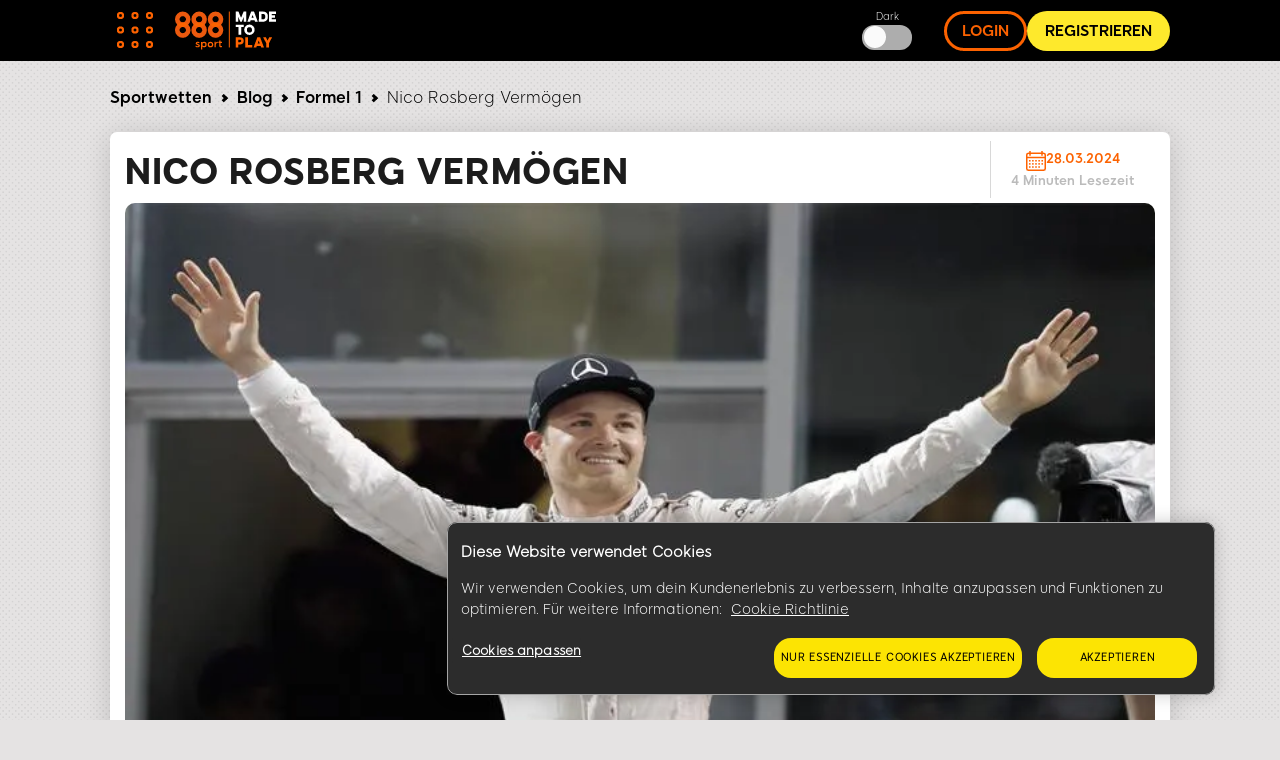

--- FILE ---
content_type: text/html; charset=UTF-8
request_url: https://www.888sport.de/blog/vermogen-nico-rosberg
body_size: 16196
content:
<!DOCTYPE html><html lang="de" dir="ltr" prefix="og: https://ogp.me/ns#"><head>
<!-- X-WCS-Correlation-Id: SwYcXBnQb3KkGkK_Pl3U6HbdMvWUoXel0YtNp0hSIR4vZrMz3_DJGw== -->

                <link rel="dns-prefetch" href="https://www.googletagmanager.com/">
      <link rel="preconnect" crossorigin="" href="https://www.googletagmanager.com/">
               
      <link rel="dns-prefetch" href="https://cdn.cookielaw.org">
      <link rel="preconnect" crossorigin="" href="https://cdn.cookielaw.org">
      <link rel="preload" crossorigin="" href="https://cdn.cookielaw.org/scripttemplates/6.17.0/otBannerSdk.js" as="script" type="application/javascript">
        

    

    <meta charset="utf-8">

<script id="sCutScript">
    (function(g) {
        g.sCut = null;
        g.sCut2 = null;
        var sCutCallback = [];
        var sCutInitialized = false;
        g.onsCutInitialized = function (callback) {
            if (typeof callback === 'function') {
                sCutCallback.push(callback);
                if (sCutInitialized === true) {
                    callback(g.sCut);
                }
            }
        };
        g.fireSCutInitialized = function() { 
            sCutInitialized = true;
            sCutCallback.forEach(function(cb) {cb(g.sCut);});
        };
        g.sCutInit = {
            allowedParameters: ["af_ad","af_ad_id","af_adset","af_c_id","af_channel","af_click_lookback","af_cost_currency","af_cost_model","af_cost_value","af_siteid","af_sub4","af_sub5","affiliate","afid","anid","arena","brand","brandid","brcurrsym","buyin","c","campaignid","cashier","cid","claim","clientdownload","country","crm","ctaversion","currency","currentpos","daysfp","depositamount","dl","dlp","downloadbrand","email","fb_id","firstname","flag","freebet","ftd","game_id","gamer_id","gametype","gclid","generic1","generic2","generic3","generic4","generic5","gmtgapreal","guid","ic","idfa","imgandroidphone","imgandroidtab","imgipad","imgiphone","imgpc","isftd","iswrapped","landingpage","lang","lastname","livedealer","loyaltylevel","maxfpamount","maxwinnings","minbet","mkw","mkw2","mm_id","mobilenumber","mode","newstext","nickname","numberdays","odmoptintoken","offerenddate","origcid","pg_alreadycreated","pg_bran","pg_buyin_stakes","pg_casbo_template","pg_game_type","pg_language","pg_maximum_buyin","pg_name","pg_password","pg_recurrence","pg_seats","pg_serial","pg_starting_datetime","pg_starting_datetime_gmt","pg_username","pg_video","pid","pid","productpackageid","promocode","promocodenative","randomchosenpackage","real","region","runlowcash","rwisall","rwiseight","rwismac","rwisuk","searchterm","sem","serial","specificnavigation","sr","st","st2","stakes","stopforerrors","subid","tableformat","tablename","targetid","team","teamlogo","teamname","testdata","testingbonustype","testingerrorcode","time","times","tourformat","tourid","tourname","tourtype","txta","txtandroidtaba","txtandroidtabb","txtb","txtc","txtd","txte","txtipada","txtipadb","txtpca","txtpcb","username","userstatus","utm_campaign","utm_medium","utm_source","v7","ver","vip","wager","webcontainer","wtc","wtv"],
            serial: 1911944,
            lang: 'de',
            testData: {"orig-lp":"https://www.888sport.de/blog/vermogen-nico-rosberg","currentvisittype":"SEO","strategy":"SeoStrategy","strategysource":"previousvisit","publisher":"Blog"},
            additionalParameters: {"country":"usa","lang":"de","sr":"1911944","testdata":"{\u0022orig-lp\u0022:\u0022https://www.888sport.de/blog/vermogen-nico-rosberg\u0022,\u0022currentvisittype\u0022:\u0022SEO\u0022,\u0022strategy\u0022:\u0022SeoStrategy\u0022,\u0022strategysource\u0022:\u0022previousvisit\u0022,\u0022publisher\u0022:\u0022Blog\u0022}"},
            options: {"correlationId":"SwYcXBnQb3KkGkK_Pl3U6HbdMvWUoXel0YtNp0hSIR4vZrMz3_DJGw==","log":false,"testDataCookieDomain":"888sport.de","testDataCookieMaxAge":604800,"testDataCookieSameSite":"none","testDataCookieSecure":true,"testDataCookie":{"domain":"888sport.de","sameSite":"none","secure":true,"expiresIn":604800,"extendExpiration":true,"modified":true}}
        };        
    })(this);
</script>
<script async="" type="text/javascript" src="/js/funnel-data-v5.min.js?x=1.2.165" onerror="fireSCutInitialized()"></script>
<script type="module">
window.dataLayer = window.dataLayer || [];

var isACQ=false;

function pageLoadedDataLayer() {
	try {
		if (sCut !== null) {
			dataLayer.push({
				'serial': sCut.get('sr'),
				'anid': sCut.get('anid'),
				'lang': sCut.get('lang'),
				'mkw': sCut.get('mkw'),
				'country': sCut.get('country'),
				'state': sCut.get('state'),
				'isFTD': sCut.get('isftd'),
				'isGCC': false, 
				'event': 'pageLoaded',
				'subBrandId': 136,
				'environment': window.location.hostname.includes('stage-') ? 'stage Dev' : 'production',
			});
		} else {
			console.log("sCut is null");
		}
	} catch (err) {
		console.log(err)
	}

}function checkForSCut() { if (!window.location.hostname.startsWith('prod-') && !window.location.hostname.startsWith('qa-')) { var checkInterval = setInterval(function() { if (typeof sCut !== 'undefined' && sCut !== null) { clearInterval(checkInterval); pageLoadedDataLayer(); } }, 100); } } checkForSCut();</script>
<script type="module">const handleLinkClick = (linkClass, event_name, touchPoint, touchPointAction) => {
const elements = document.querySelectorAll(linkClass);
if (elements) {
	elements.forEach((element) => {
	element.addEventListener("click", (event) => {
		event.preventDefault();
		let href = element.getAttribute("href");
		datalayerPush(event_name, touchPoint, touchPointAction);
		setTimeout(() => {
		window.location.href = href;
		}, 500);
	});
	});
}
};
const handleMenuDetails = (detailsClass, event_name, openTouchPoint, closeTouchPoint, touchPointAction) => {
const details = document.querySelector(detailsClass);
if (details) {
	details.addEventListener('toggle', function (event) {
	if (this.open) {
		datalayerPush(event_name, openTouchPoint, touchPointAction);
	} else {
		datalayerPush(event_name, closeTouchPoint, touchPointAction);
	}
	});
}
};
const handleHoverAndClick = (linkClass, event_name, hoverTouchPoint, clickTouchPoint, touchPointAction) => {
const menuLinks = document.querySelectorAll(linkClass);
if (menuLinks) {
	menuLinks.forEach((link) => {
	link.addEventListener('mouseover', () => {
		datalayerPush(event_name, hoverTouchPoint, touchPointAction);
	});
	link.addEventListener('click', (event) => {
		event.preventDefault();
		let href = link.getAttribute('href');
		datalayerPush(event_name, clickTouchPoint, touchPointAction);
		setTimeout(() => {
		window.location.href = href;
		}, 500);
	});
	});
}
};
const handleDarkModeToggle = (checkboxId, event_name, activateTouchPoint, deactivateTouchPoint, touchPointAction) => {
	const checkbox = document.querySelector(checkboxId);
	if (checkbox) {
		checkbox.addEventListener('change', function (event) {
			if (this.checked) {
				datalayerPush(event_name, activateTouchPoint, touchPointAction);
			} else {
				datalayerPush(event_name, deactivateTouchPoint, touchPointAction);
			}
		});
	}
};
const handleFontSizeChange = (decreaseFontClass, increaseFontClass, event_name, touchPointAction) => {
	const decreaseFontButton = document.querySelector(decreaseFontClass);
	const increaseFontButton = document.querySelector(increaseFontClass);
	if (decreaseFontButton) {
		decreaseFontButton.addEventListener('click', function() {
			let fontSizeGtm = localStorage.getItem('fontSize') || '15';
			datalayerPush(event_name, fontSizeGtm + "pt", touchPointAction);
		});
	}
	if (increaseFontButton) {
		increaseFontButton.addEventListener('click', function() {
			let fontSizeGtm = localStorage.getItem('fontSize') || '15';
			datalayerPush(event_name, fontSizeGtm + "pt", touchPointAction);
		});
	}
};
let lastReportedScrollPercentage = 0;
const handleScroll = (event_name, touchPointAction) => {
	window.addEventListener('scroll', function() {
		const totalPageHeight = document.documentElement.scrollHeight - document.documentElement.clientHeight;
		const currentScrollPosition = window.pageYOffset || document.documentElement.scrollTop;
		
		const scrollPercentage = Math.round((currentScrollPosition / totalPageHeight) * 100);
		
		if (scrollPercentage >= 0 && scrollPercentage < 25 && lastReportedScrollPercentage !== 0) {
			lastReportedScrollPercentage = 0;
			datalayerPush(event_name, '0%', touchPointAction);
		} else if (scrollPercentage >= 25 && scrollPercentage < 50 && lastReportedScrollPercentage !== 25) {
			lastReportedScrollPercentage = 25;
			datalayerPush(event_name, '25%', touchPointAction);
		} else if (scrollPercentage >= 50 && scrollPercentage < 75 && lastReportedScrollPercentage !== 50) {
			lastReportedScrollPercentage = 50;
			datalayerPush(event_name, '50%', touchPointAction);
		} else if (scrollPercentage >= 75 && scrollPercentage < 100 && lastReportedScrollPercentage !== 75) {
			lastReportedScrollPercentage = 75;
			datalayerPush(event_name, '75%', touchPointAction);
		} else if (scrollPercentage >= 100 && lastReportedScrollPercentage !== 100) {
			lastReportedScrollPercentage = 100;
			datalayerPush(event_name, '100%', touchPointAction);
		}
	});
};
function handleCopyEvent(event_name, touchPoint, touchPointAction) {
	document.addEventListener("copy", (event) => {
		datalayerPush(event_name, touchPoint, touchPointAction);
	});
}
const datalayerPush = (event_name, touchPoint, touchPointAction) => {
try { 
	dataLayer.push({
	 'event': 'sport_events', 
	 'touchPoint': event_name,    
	 'touchPointSubItem': touchPoint,        
	 'touchPointAction': touchPointAction,
	 'touchPointCustom1': 'blog_events'
	});
} catch (err) {
	console.log(err);
}
};
window.onload = function() {
handleLinkClick('.joinnow','CTA_click', 'mainBanner/header', 'click');
handleLinkClick('.login_button','login', 'header', 'click');
handleLinkClick('.signup','Poker_Hands_CTA', 'Magazine_Poker_Hands_Lp', 'click');
handleLinkClick('.btnCta','CTA_click', 'mainBanner/header', 'click');
handleMenuDetails('.col-menu details', 'Hmenu' ,'Open', 'Close', 'toggle');
handleHoverAndClick('.parent-menu li a', 'Hmenu', 'Expand', 'Link clicks/Anchor clicks', 'hover/click');
handleDarkModeToggle('#themeswitcher', 'DarkMode', 'Activate', 'Deactivate', 'toggle');handleLinkClick('.casinoBrand','BlogProduct', '888casino', 'click');
handleLinkClick('.pokerBrand','BlogProduct', '888poker', 'click');
handleLinkClick('.sportBrand','BlogProduct', '888sport', 'click');handleLinkClick('#block-homebanner a','BannerClicks', 'Home Banner', 'click');
handleLinkClick('#block-sidebarbanner a','BannerClicks', 'Sidebar Banner', 'click');
handleLinkClick('.logo a','Logo', 'Click on logo', 'click');
if (window.innerWidth <= 768) {
	handleLinkClick('.block-table-of-contents ul li a', 'TableOfContents', 'Click on title - Mobile', 'click');
} else {
	handleLinkClick('.block-table-of-contents ul li a', 'TableOfContents', 'Click on title - Desktop', 'click');
}
handleFontSizeChange('.decreaseFont', '.increaseFont', 'FontSize', 'click');
handleScroll('Scroll', 'scroll');
handleCopyEvent('Copy', 'Copy Text(Ctrl+C/Copy)', 'copy');
};</script>
<script type="module">

(function(w,d,s,l,i){w[l]=w[l]||[];w[l].push({'gtm.start':
new Date().getTime(),event:'gtm.js'});var f=d.getElementsByTagName(s)[0],
j=d.createElement(s),dl=l!='dataLayer'?'&amp;l='+l:'';j.async=true;j.src=
'https://www.googletagmanager.com/gtm.js?id='+i+dl;f.parentNode.insertBefore(j,f);
})(window,document,'script','dataLayer','GTM-MVWR9QT');
</script>
<meta name="description" content="Er ist einer der besten deutschen F1-Piloten aller Zeiten. Doch wie viel Geld hat Nico Rosberg heutzutage auf seinem Konto? 888sport hat die Antwort.">
<meta name="robots" content="index, follow">
<link rel="canonical" href="https://www.888sport.de/blog/vermogen-nico-rosberg">
<link rel="shortlink" href="https://www.888sport.de/blog/vermogen-nico-rosberg">
<link rel="image_src" href="https://www.888sport.de/blog/sites/de-newblog.888sport.com/files/styles/twitter/public/2020-12/Rosberg.jpg">
<meta property="og:site_name" content="888 Sport Online">
<meta property="og:type" content="article">
<meta property="og:url" content="https://www.888sport.de/blog/vermogen-nico-rosberg">
<meta property="og:title" content="Nico Rosberg Vermögen">
<meta property="og:image" content="https://www.888sport.de/blog/sites/de-newblog.888sport.com/files/styles/twitter/public/2020-12/Rosberg.jpg">
<meta name="twitter:card" content="summary_large_image">
<meta name="twitter:title" content="Nico Rosberg Vermögen">
<meta name="twitter:site" content="@888sport">
<meta name="twitter:site:id" content="90700803">
<meta name="twitter:creator:id" content="90700803">
<meta name="twitter:creator" content="@888sport">
<meta name="twitter:url" content="https://www.888sport.de/blog/vermogen-nico-rosberg">
<meta name="twitter:image" content="https://www.888sport.de/blog/sites/de-newblog.888sport.com/files/styles/twitter/public/2020-12/Rosberg.jpg">
<meta name="Generator" content="Drupal 9 (https://www.drupal.org)">
<meta name="MobileOptimized" content="width">
<meta name="HandheldFriendly" content="true">
<meta name="viewport" content="width=device-width, initial-scale=1.0">
<script type="application/ld+json">{"@context":"https://schema.org","@type":"BreadcrumbList","itemListElement":[{"@type":"ListItem","position":1,"name":"Sportwetten Tipps","item":"https://www.888sport.de/blog"},{"@type":"ListItem","position":2,"name":"Formel 1","item":"https://www.888sport.de/blog/formel-1"},{"@type":"ListItem","position":3,"name":"Nico Rosberg Verm\u00f6gen"}]}</script>
<link rel="preload" as="image" imagesrcset="/blog/sites/de-newblog.888sport.com/files/styles/hp_headline_big/public/2020-12/Rosberg.webp?itok=ykIzZWjj 1x" media="all and (min-width: 768px)">
<link rel="preload" as="image" imagesrcset="/blog/sites/de-newblog.888sport.com/files/styles/hp_headline_small/public/2020-12/Rosberg.webp?itok=_vQU9iLU 1x">
<link rel="icon" href="/blog/sites/de-newblog.888sport.com/files/888sport-favicon_1_0.ico" type="image/vnd.microsoft.icon">

    <title>Nico Rosberg Vermögen – Rosberg Vermögen 2022</title>

             
        <link rel="preload" as="font" type="font/woff2" href="/blog/themes/custom/evoke-theme/fonts/eight/eight-black-webfont.woff2" crossorigin="">
        <link rel="preload" as="font" type="font/woff2" href="/blog/themes/custom/evoke-theme/fonts/eight/eight-bold-webfont.woff2" crossorigin="">
        <link rel="preload" as="font" type="font/woff2" href="/blog/themes/custom/evoke-theme/fonts/eight/eight-regular-webfont.woff2" crossorigin="">
            
    
<script async="">
const loadScriptsTimer = setTimeout(loadScripts, 3850),
    userInteractionEvents = ["mouseover", "keydown", "touchmove", "touchstart"];

function triggerScriptLoader() {
    loadScripts(), clearTimeout(loadScriptsTimer), userInteractionEvents.forEach((function(t) {
        window.removeEventListener(t, triggerScriptLoader, {
            passive: !0
        })
    }))
}

function loadScripts() {
   if (window.jQuery) {
    document.querySelectorAll("script[data-type='lazy']").forEach((function(t) {
        t.setAttribute("src", t.getAttribute("data-src"))
    })), document.querySelectorAll("iframe[data-type='lazy']").forEach((function(t) {
        t.setAttribute("src", t.getAttribute("data-src"))
    }))
      } else {
    setTimeout(loadScripts, 100); // If jQuery isn't loaded yet, try again in 100ms
  }
}
userInteractionEvents.forEach((function(t) {
    window.addEventListener(t, triggerScriptLoader, {
        passive: !0
    })
}));




function triggerScriptLoaderHard() {
    loadScriptsHard(), userInteractionEvents.forEach(function(t) {
        window.removeEventListener(t, triggerScriptLoaderHard, {
            passive: !0
        })
    })
}

function loadScriptsHard() {
 if (window.jQuery) {
    document.querySelectorAll("script[data-type='lazyHard']").forEach(function(t) {
      t.setAttribute("src", t.getAttribute("data-src"))
    });

    document.querySelectorAll("iframe[data-type='lazyHard']").forEach(function(t) {
      t.setAttribute("src", t.getAttribute("data-src"))
    });

    document.querySelectorAll("link[data-type='lazyHard']").forEach(function(t) {
      t.setAttribute("href", t.getAttribute("data-href"))
    });
  } else {
    setTimeout(loadScriptsHard, 100); // If jQuery isn't loaded yet, try again in 100ms
  }
}
userInteractionEvents.forEach(function(t) {
    window.addEventListener(t, triggerScriptLoaderHard, {
        passive: !0
    })
});
</script>

  <link rel="stylesheet" media="all" href="/blog/sites/de-newblog.888sport.com/files/css/css_zvdkflqNSygVMTqtT_BhJNxm30ctCUFt2Qrsv4Mkpwg.css">
<link rel="stylesheet" media="all" href="/blog/sites/de-newblog.888sport.com/files/css/css__X7lYYRX7N1GXxAubQLuRPU-aZJGVRz87UKS5s9RdLk.css">

  

    <noscript><link rel="stylesheet" href="/blog/core/themes/olivero/css/components/navigation/nav-primary-no-js.css?t2d61a">
</noscript>

       
    
              
        
  
     <script type="application/ld+json">
      {
        "@context": "http://schema.org",
        "@type": "Article",
        "mainEntityOfPage": {
          "@type": "WebPage",
          "@id": "https://www.888sport.de/blog/vermogen-nico-rosberg"
        },
        "headline": "Nico Rosberg Vermögen",
        "image": [
          "https://www.888sport.de/blog/blog/sites/de-newblog.888sport.com/files/2020-12/Rosberg.jpg"
        ],
        "datePublished": "2021-12-10",
        "dateModified": "2021-12-10",
        "author":  {
          "@type": "Person",
          "name":"888sport"
        },
        "publisher":  {
            "@type": "Organization",
            "name": "888 sport",
            "logo": {
                "@type": "ImageObject",
                "url": "https://www.888sport.de/blog/sites/de-newblog.888sport.com/files/images/sport_logo.svg",
                "width": 101,
                "height": 39
              },
              "sameAs" : [
                  "https://twitter.com/888sport"
              ]
                      },
        "description": "Er ist einer der besten deutschen F1-Piloten aller Zeiten. Doch wie viel Geld hat Nico Rosberg heutzutage auf seinem Konto? 888sport hat die Antwort.",
        "genre": "entertainment"
      } 
    </script>
    
  
  </head>
  <body class="sport allblogs path-node page-node-type-article">
    
        <a href="#main-content" class="visually-hidden focusable skip-link">
      Skip to main content
    </a>
    <noscript><iframe src="https://www.googletagmanager.com/ns.html?id=GTM-MVWR9QT" height="0" width="0" style="display:none;visibility:hidden;"></iframe>
</noscript>
      <div class="dialog-off-canvas-main-canvas" data-off-canvas-main-canvas="">
    


<header class="header"> 
    <div class="container">
     <div class="grid">
                                  <!-- menu block -->
                  <div class="col col-fixed col-menu">
                    <details>
                      <summary>
                        <div class="menu_hamburger">
                          <div class="pix"><div class="inner_pix"></div></div>
                          <div class="pix"><div class="inner_pix"></div></div>
                          <div class="pix"><div class="inner_pix"></div></div>
                          <div class="pix"><div class="inner_pix"></div></div>
                          <div class="pix"><div class="inner_pix"></div></div>
                          <div class="pix"><div class="inner_pix"></div></div>
                          <div class="pix"><div class="inner_pix"></div></div>
                          <div class="pix"><div class="inner_pix"></div></div>
                          <div class="pix"><div class="inner_pix"></div></div>
                      </div>
                      </summary>
                      <div class="arrow up blue"></div>
                        <nav id="menu">
                          
  <div class="region region--main-menu">
    
<div class="menu-widget">
    
        

  <nav id="block-topmenu-2" class="block block-menu navigation menu--top-menu" aria-labelledby="block-topmenu-2-menu" role="navigation">
                      
  
    
              
              <ul class="parent-menu">
                                  <li class="menu-item">
               <div class="ring r-center"></div>
                        <a href="https://www.888sport.de/">Sportwetten</a>
               
      </li>
     
                             <li class="menu-item menu-item--expanded chevron right">
               <div class="ring r-center"></div>
                        <span class="chevron arrow right mobile"> </span>
                <a href="https://www.888sport.de/blog/fussball">Fussball</a>
                                 <ul class="sub-menu">
                               <li class="menu-item">
                        <a href="https://www.888sport.de/blog/fussball/bundesliga">Bundesliga</a>
               
      </li>
     
                           <li class="menu-item">
                        <a href="https://www.888sport.de/blog/fussball/champions-league">Champions League</a>
               
      </li>
     
                           <li class="menu-item">
                        <a href="https://www.888sport.de/blog/fussball/2bundesliga">2. Bundesliga</a>
               
      </li>
     
                           <li class="menu-item">
                        <a href="https://www.888sport.de/blog/fussball/premier-league">Premier League</a>
               
      </li>
     
                           <li class="menu-item">
                        <a href="https://www.888sport.de/blog/fussball/la-liga">La Liga</a>
               
      </li>
     
                           <li class="menu-item">
                        <a href="https://www.888sport.de/blog/fussball/serie-a">Serie A</a>
               
      </li>
     
        </ul>
  
               
      </li>
     
                             <li class="menu-item menu-item--expanded chevron right">
               <div class="ring r-center"></div>
                        <span class="chevron arrow right mobile"> </span>
                <a href="https://www.888sport.de/blog/tennis-tipps">Tennis</a>
                                 <ul class="sub-menu">
                               <li class="menu-item">
                        <a href="https://www.888sport.de/blog/tennis/australien-open">Australian Open</a>
               
      </li>
     
                           <li class="menu-item">
                        <a href="https://www.888sport.de/blog/tennis/french-open">French Open</a>
               
      </li>
     
                           <li class="menu-item">
                        <a href="https://www.888sport.de/blog/tennis-tipps/wimbledon">Wimbledon</a>
               
      </li>
     
                           <li class="menu-item">
                        <a href="https://www.888sport.de/blog/tennis-tipps/us-open">US Open</a>
               
      </li>
     
        </ul>
  
               
      </li>
     
                             <li class="menu-item menu-item--expanded chevron right">
               <div class="ring r-center"></div>
                        <span class="chevron arrow right mobile"> </span>
                <a href="https://www.888sport.de/blog/basketball-tipps">Basketball</a>
                                 <ul class="sub-menu">
                               <li class="menu-item">
                        <a href="https://www.888sport.de/blog/basketball-tipps/nba">NBA</a>
               
      </li>
     
                           <li class="menu-item">
                        <a href="https://www.888sport.de/blog/basketball-tipps/euroleague">Euroleague</a>
               
      </li>
     
                           <li class="menu-item">
                        <a href="https://www.888sport.de/blog/basketball-tipps/bbl">BBL</a>
               
      </li>
     
        </ul>
  
               
      </li>
     
        </ul>
  


      </nav>
</div>
  </div>

                           
                        </nav>
                    </details>
                    </div>
                    <!-- end menu block -->
                                                        <!-- logo -->  
                    <div class="col col-grow-6 logo">
                                            <a href="https://www.888sport.de/">
                      
                                            
                      <img width="101" height="39" alt="sportwetten" src="/blog/sites/de-newblog.888sport.com/files/images/sport_logo.svg">
                      
                                             </a>
                                          </div>
                    <!-- end logo -->
                    
                     
                                                           <div class="col col-fixed col-middle-buttons-smaller hidden-mobile">
                
                                    <div class="button_wrapper short">
                                    
                                          <!-- Circle Buttons -->
                        <div class="headerLinks">
                          <small>Dark </small>
                          <input type="checkbox" hidden="hidden" id="themeswitcher">
                          <label class="switch" for="themeswitcher"></label>
                        </div>
                      <!-- end Circle Buttons -->
                     </div>
                  </div>
                                <!-- Long Circle Buttons -->
                 <div class="col col-fixed col-long-buttons">
                    <div class="button_wrapper long">
                                              <a class="login_button" href="https://www.888sport.de/#deeplink={&quot;area&quot;: &quot;test&quot;,&quot;channel&quot;: &quot;email&quot;, &quot;actions&quot;: [{&quot;actionID&quot;:&quot;login&quot;}]}">Login</a>
                                                                    <a class="joinnow buzz-out-on-hover" href="https://www.888sport.de/#deeplink={&quot;area&quot;: &quot;test&quot;,&quot;channel&quot;: &quot;email&quot;, &quot;actions&quot;: [{&quot;actionID&quot;:&quot;register&quot;}]}">Registrieren</a>
                                          </div>
                 </div>
                <!-- end Long Circle Buttons -->
                        </div> <!-- grid -->
    </div> <!-- header -->
  </header> 
  


    <div class="container">
      <div class="grid">
        <div class="col col-12">
              <div class="breadcrumb_line">
                  
  <div class="region region--breadcrumb-line">
    

<div id="block-blog888new-breadcrumbs" class="block block-system block-system-breadcrumb-block">
  
    
      <div class="block__content">
      
    

    <nav role="navigation" aria-labelledby="system-breadcrumb">
      <div id="system-breadcrumb" class="visually-hidden">You are here</div>
      <ol class="breadcrumbs">
              <li>
          <a href="https://www.888sport.de"> Sportwetten</a>
          <span class="chevron right"></span>
        </li>
        <li>
          <a href="https://www.888sport.de/blog/">Blog</a>
          <span class="chevron right"></span>
        </li>
              
                        <li class="tax">
                <a href="https://www.888sport.de/blog/formel-1" contentexport="articleCategory">Formel 1</a>
                <span class="chevron right"></span>
              </li>
                  <li class="current">Nico Rosberg Vermögen</li>
      </ol>
    </nav>


    </div>
  </div>

  </div>

              </div>
        </div>
  
              <main id="main" class="col col-grow-8 col-sm" role="main">
                              

  <div class="region region--content grid-full layout--pass--content-medium ie11-autorow" id="content">
    <div data-drupal-messages-fallback="" class="hidden messages-list"></div>

<div class="views-element-container block block-views block-views-blockarticles-article-teaser-block" id="block-blog888new-views-block-articles-article-teaser-block">
  
    
      <div class="block__content">
      <div region="content"><div class="page-category-articles view view-articles view-id-articles view-display-id-article_teaser_block js-view-dom-id-859679072c43846d5d32f470349e8cf280f54bf3a55d99d53687a946ba841a7c">
  
    
      
      <div class="view-content">
      


    <div class="views-row">
<div class="grid-container-teaser">
      <div class="col1">
        <h1 class="block-title" contentexport="h1">Nico Rosberg Vermögen </h1>
        
      </div>

             <div class="col2">
          <div class="article_time_wrapper">
            <div class="date"> 
                
                  <img class="calendar" width="20" height="20" src="/blog/themes/custom/evoke-theme/images/svg/calendar-editable-color.svg" loading="lazy">
                          <span>
                          
28.03.2024
                       
            </span>
            </div>
            <div class="reading_time"> 
              <span class="silver"> 
                            4
 Minuten Lesezeit  </span>
            </div>
          </div>
      </div>
            <div class="col3 article-image">
                      <picture>
                  <source loading="eager" fetchpriority="high" srcset="/blog/sites/de-newblog.888sport.com/files/styles/hp_headline_big/public/2020-12/Rosberg.webp?itok=ykIzZWjj 1x" media="all and (min-width: 768px)" type="image/webp">
              <source loading="eager" fetchpriority="high" srcset="/blog/sites/de-newblog.888sport.com/files/styles/hp_headline_small/public/2020-12/Rosberg.webp?itok=_vQU9iLU 1x" type="image/webp">
              <source loading="eager" fetchpriority="high" srcset="/blog/sites/de-newblog.888sport.com/files/styles/hp_headline_big/public/2020-12/Rosberg.jpg?itok=ykIzZWjj 1x" media="all and (min-width: 768px)" type="image/jpeg">
              <source loading="eager" fetchpriority="high" srcset="/blog/sites/de-newblog.888sport.com/files/styles/hp_headline_small/public/2020-12/Rosberg.jpg?itok=_vQU9iLU 1x" type="image/jpeg">
                  
    <img loading="eager" fetchpriority="high" src="/blog/sites/de-newblog.888sport.com/files/styles/hp_headline_small/public/2020-12/Rosberg.jpg?itok=_vQU9iLU" alt="Nico Rosberg im Mercedes-Anzug">


  </picture>

 
              </div>
            <div class="col4 author_section">
          <div class="article_auth">
              <div class="views-field-field-author-image">
                                          <a href="/blog/author/888sport">  <picture>
                  <source srcset="/blog/sites/de-newblog.888sport.com/files/styles/author_article_teaser_desktop_mobile_25x25px_/public/2017-08/888sport_logo_1.webp?itok=uY9dOu3T 1x" type="image/webp">
              <source srcset="/blog/sites/de-newblog.888sport.com/files/styles/author_article_teaser_desktop_mobile_25x25px_/public/2017-08/888sport_logo_1.png?itok=uY9dOu3T 1x" type="image/png">
                  
    <img srcset="/blog/sites/de-newblog.888sport.com/files/styles/author_article_teaser_desktop_mobile_25x25px_/public/2017-08/888sport_logo_1.png?itok=uY9dOu3T 1x" src="/blog/sites/de-newblog.888sport.com/files/styles/author_article_teaser_desktop_mobile_25x25px_/public/2017-08/888sport_logo_1.png?itok=uY9dOu3T" alt="888sport">


  </picture>
</a>
 
                                </div>

              <div class="views-field-field-author">
<span>  Von </span>
<a href="/blog/author/888sport" hreflang="de">888sport</a></div>
          </div>
      </div>
               
       
      
      
                                <div class="col7 fontsize-changer move_size_left">
        <svg value="decrease" class="decreaseFont" xmlns="http://www.w3.org/2000/svg" width="37.255" height="27.191" viewBox="0 0 37.255 27.191">
          <g id="Group_2297" data-name="Group 2297" transform="translate(-15352.131 -5906.404)">
            <g id="Group_2295" data-name="Group 2295" transform="translate(15352.131 5906.404)">
              <path id="Path_2387" data-name="Path 2387" d="M0,0H27.191V27.191H0Z" fill="none"></path>
              <path id="Path_2388" data-name="Path 2388" d="M9.8,5.7a1.7,1.7,0,0,0,1.7,1.7h3.965v11.9a1.7,1.7,0,1,0,3.4,0V7.4h3.965a1.7,1.7,0,0,0,0-3.4H11.5A1.7,1.7,0,0,0,9.8,5.7ZM4.7,13.064H6.4v6.231a1.7,1.7,0,1,0,3.4,0V13.064h1.7a1.7,1.7,0,0,0,0-3.4H4.7a1.7,1.7,0,0,0,0,3.4Z" transform="translate(0.399 0.532)"></path>
            </g>
            <line id="Line_345" data-name="Line 345" x1="9.064" transform="translate(15379.322 5920)" fill="none" stroke="#007cf7" stroke-linecap="round" stroke-width="2"></line>
          </g>
        </svg>
        <svg value="increase" class="increaseFont" xmlns="http://www.w3.org/2000/svg" width="39.521" height="27.191" viewBox="0 0 39.521 27.191">
          <g id="Group_2293" data-name="Group 2293" transform="translate(-15350.998 -5870.872)">
            <g id="Group_2292" data-name="Group 2292" transform="translate(15350.998 5870.872)">
              <path id="Path_2387" data-name="Path 2387" d="M0,0H27.191V27.191H0Z" fill="none"></path>
              <path id="Path_2388" data-name="Path 2388" d="M9.8,5.7a1.7,1.7,0,0,0,1.7,1.7h3.965v11.9a1.7,1.7,0,1,0,3.4,0V7.4h3.965a1.7,1.7,0,0,0,0-3.4H11.5A1.7,1.7,0,0,0,9.8,5.7ZM4.7,13.064H6.4v6.231a1.7,1.7,0,1,0,3.4,0V13.064h1.7a1.7,1.7,0,0,0,0-3.4H4.7a1.7,1.7,0,0,0,0,3.4Z" transform="translate(0.399 0.532)"></path>
            </g>
            <line id="Line_347" data-name="Line 347" x1="9.064" transform="translate(15380.455 5885.224)" fill="none" stroke="#007cf7" stroke-linecap="round" stroke-width="2"></line>
            <line id="Line_348" data-name="Line 348" y1="9.064" transform="translate(15384.986 5880.691)" fill="none" stroke="#007cf7" stroke-linecap="round" stroke-width="2"></line>
          </g>
        </svg>
      </div>
            
              <div class="col8">
            
        <div class="share-wrapper">
            <div class="share">
              <span> Teilen </span>
              <nav>
                                                                                    </nav>
            </div>
          </div>
      </div>
        
</div>
</div>

    </div>
  
          </div>
</div>

    </div>
  </div>


<article data-history-node-id="1321" role="article" class="node node--type-article grid-full ie11-autorow node--promoted node--view-mode-full">
  <header class="layout--content-narrow">
    
          
      </header>
  <div class="node__content layout--content-narrow">
         

<div class="body" contentexport="mainText">
  <div class="text-content field field--name-body field--type-text-with-summary field--label-hidden field-item">
            <div class="table-responsive"><table align="center" border="1" cellpadding="1" cellspacing="1" class="table"><caption>Nico Rosberg</caption>
	<tbody><tr><td>Geburtsdatum: 27. Juni 1985</td>
			<td>Beruf: ehemaliger F1-Pilot</td>
		</tr><tr><td>Geboren in: Wiesbaden, Deutschland</td>
			<td>Rennställe: Williams, Mercedes</td>
		</tr><tr><td>Nationalität: Deutschland</td>
			<td>Kinder: 2</td>
		</tr><tr><td>Familienstand: Verheiratet</td>
			<td>Größe: 178cm</td>
		</tr></tbody></table></div><p style="margin:0cm 0cm 8pt; margin-right:0cm; margin-left:0cm">&nbsp;</p>

<p style="margin:0cm 0cm 8pt; margin-right:0cm; margin-left:0cm"><span style="font-size:11pt"><span style="line-height:107%"><span style="font-family:Calibri,sans-serif"><span style="font-size:16.0pt"><span style="line-height:107%">Er war der einzige Formel1-Pilot, der Lewis Hamilton in den letzten Jahren Paroli geboten hat. Nico Rosbergs epische Duelle mit dem Briten im Kampf um den Weltmeisterschaftstitel bleiben unvergessen. </span></span></span></span></span></p>

<p style="text-align:justify; margin:0cm 0cm 8pt; margin-right:0cm; margin-left:0cm"><span style="font-size:11pt"><span style="line-height:107%"><span style="font-family:Calibri,sans-serif"><span style="font-size:16.0pt"><span style="line-height:107%">2016 gelang es ihm schließlich seinen Allzeitrivalen zu besiegen und sich zum Weltmeister zu krönen. Doch auf dem Höhepunkt seiner Karriere angelangt, zog er sich postwendend aus der Formel1 zurück, denn man soll bekanntlich aufhören, wenn es am Schönsten ist. </span></span></span></span></span></p>

<p style="text-align:justify; margin:0cm 0cm 8pt; margin-right:0cm; margin-left:0cm"><span style="font-size:11pt"><span style="line-height:107%"><span style="font-family:Calibri,sans-serif"><span style="font-size:16.0pt"><span style="line-height:107%">Wäre er womöglich erneut der richtige Mann, der die Hamilton-Dominanz beenden könnte? Diese Frage bleibt wohl noch länger ungeklärt. Dafür enthüllen wir für euch allerdings das geschätzte Gesamtvermögen des deutschen F1-Champions. &nbsp;</span></span></span></span></span></p>

<ul><li style="text-align:justify; margin:0cm 0cm 0cm 36pt; margin-right:0cm"><a href="#Formel1-Karriere"><span style="color:#d35400;"><span style="font-size:11pt"><span style="line-height:107%"><span style="font-family:Calibri,sans-serif"><span style="font-size:16.0pt"><span style="line-height:107%">Formel1-Karriere</span></span></span></span></span></span></a></li>
	<li style="text-align:justify; margin:0cm 0cm 0cm 36pt; margin-right:0cm"><a href="#Gehalt%20und%20gesch%C3%A4tztes%20Gesamtverm%C3%B6gen"><span style="color:#d35400;"><span style="font-size:11pt"><span style="line-height:107%"><span style="font-family:Calibri,sans-serif"><span style="font-size:16.0pt"><span style="line-height:107%">Gehalt und geschätztes Gesamtvermögen</span></span></span></span></span></span></a></li>
	<li style="text-align:justify; margin:0cm 0cm 0cm 36pt; margin-right:0cm"><a href="#Andere%20Einnahmequellen"><span style="color:#d35400;"><span style="font-size:11pt"><span style="line-height:107%"><span style="font-family:Calibri,sans-serif"><span style="font-size:16.0pt"><span style="line-height:107%">Andere Einnahmequellen</span></span></span></span></span></span></a></li>
	<li style="text-align:justify; margin:0cm 0cm 8pt 36pt; margin-right:0cm"><a href="#Die%20Karriere%20nach%20der%20Karriere"><span style="color:#d35400;"><span style="font-size:11pt"><span style="line-height:107%"><span style="font-family:Calibri,sans-serif"><span style="font-size:16.0pt"><span style="line-height:107%">Die Karriere nach der Karriere</span></span></span></span></span></span></a></li>
</ul><div class="section888" id="Formel1-Karriere" title="Formel1-Karriere Nico Rosberg">
<h2 style="text-align: justify; margin: 0cm 0cm 8pt;" id="formel1-karriere"><span style="color:#d35400;"><span style="font-size:11pt"><span style="line-height:107%"><span style="font-family:Calibri,sans-serif"><b><span style="font-size:16.0pt"><span style="line-height:107%">Formel1-Karriere</span></span></b></span></span></span></span></h2>

<p style="text-align:justify; margin:0cm 0cm 8pt; margin-right:0cm; margin-left:0cm"><span style="font-size:11pt"><span style="line-height:107%"><span style="font-family:Calibri,sans-serif"><span style="font-size:16.0pt"><span style="line-height:107%">Über gute Ergebnisse in der Formel-3 und als frischgebackener Weltmeister der GP2-Serie gelang dem Deutschen im Jahr 2006 der Sprung in die Formel1 zum Team Williams. Dort ließ er sein Können von Beginn auf aufblitzen, denn er fuhr bei diversen Rennen überraschend in die Punkteränge. 2008 erzielte er sogar die ersten beiden Podiumsplatzierungen seiner Karriere. </span></span></span></span></span></p>
<a href="https://www.888sport.de/spt/100bonus/"><img src="https://ic.aff-handler.com/I/45512"></a>

<p style="text-align:justify; margin:0cm 0cm 8pt; margin-right:0cm; margin-left:0cm"><span style="font-size:11pt"><span style="line-height:107%"><span style="font-family:Calibri,sans-serif"><span style="font-size:16.0pt"><span style="line-height:107%">Hinzu kamen zwei schnellste Rennrunden aus den Jahren 2006 und 2009. 2010 wechselte Rosberg zu Mercedes, wo er auch bis zu seinem Rücktritt verblieb. Trotz anfänglicher Schwierigkeiten hielt der Rennstall weiter an ihm fest und das machte sich bezahlt. 2012 holte „Nico“ beim GP von China seinen ersten Sieg und viele mehr sollten in den nächsten Jahren folgen. </span></span></span></span></span></p>

<p style="text-align:justify; margin:0cm 0cm 8pt; margin-right:0cm; margin-left:0cm"><span style="font-size:11pt"><span style="line-height:107%"><span style="font-family:Calibri,sans-serif"><span style="font-size:16.0pt"><span style="line-height:107%">Schließlich begann ab 2014 ein unerbittlicher Kampf um die WM mit &nbsp;seinem Teamkollegen Lewis Hamilton. Mercedes hatte von diesem Zeitpunkt an bis heute das mit Abstand beste Auto. Die einzige Frage die offen blieb war, welcher der beiden Piloten sich den Titel sichern würde. </span></span></span></span></span></p>

<p style="text-align:justify; margin:0cm 0cm 8pt; margin-right:0cm; margin-left:0cm"><span style="font-size:11pt"><span style="line-height:107%"><span style="font-family:Calibri,sans-serif"><span style="font-size:16.0pt"><span style="line-height:107%">2014 und 2015 musste Rosberg dem Briten noch den Vortritt gewähren, doch 2016 war der Deutsche unaufhaltsam und sicherte sich in einem spektakulären Saisonfinale auf dem Yas Marina Circuit von Abu Dhabi seinen ersten und einzigen WM-Titel.</span></span></span></span></span></p>
<img alt="Rosberg" data-entity-type="file" data-entity-uuid="bcdfdbe9-84a7-4846-b09d-bed7c9eac1b5" src="/blog/sites/de-newblog.888sport.com/files/inline-images/rosberg1.jpg" class="align-center" width="770" height="442" loading="lazy"></div>

<div class="section888" id="Gehalt und geschätztes Gesamtvermögen" title="Gehalt und geschätztes Gesamtvermögen Nico Rosberg">
<h2 style="text-align: justify; margin: 0cm 0cm 8pt;" id="gehalt-und-geschatztes-gesamtvermogen"><span style="color:#d35400;"><span style="font-size:11pt"><span style="line-height:107%"><span style="font-family:Calibri,sans-serif"><b><span style="font-size:16.0pt"><span style="line-height:107%">Gehalt und geschätztes Gesamtvermögen</span></span></b></span></span></span></span></h2>

<p style="text-align:justify; margin:0cm 0cm 8pt; margin-right:0cm; margin-left:0cm"><span style="font-size:11pt"><span style="line-height:107%"><span style="font-family:Calibri,sans-serif"><span style="font-size:16.0pt"><span style="line-height:107%">Trotz seines Rücktritts muss sich der Ex-Weltmeister keinesfalls um seine Finanzen sorgen. Bei Mercedes war er nämlich Top-Verdiener. „Nicos“ letztes Gehalt beim deutschen Autohersteller lag bei knapp 16 Millionen Euro. </span></span></span></span></span></p>

<p style="text-align:justify; margin:0cm 0cm 8pt; margin-right:0cm; margin-left:0cm"><span style="font-size:11pt"><span style="line-height:107%"><span style="font-family:Calibri,sans-serif"><span style="font-size:16.0pt"><span style="line-height:107%">Berechnet man Werbedeals mit Mercedes hinzu, kommt Nico auf ein Jahreseinkommen von 18 Millionen Euro. Beachtlich ist, dass der Deutsche einen Vertrag bis 2018, der ihm ein Gehalt von 45 Millionen Euro gesichert hätte, ausschlug. Angeblich beläuft sich sein Gesamtvermögen im Moment auf etwa 50 Millionen Euro. </span></span></span></span></span></p>

<p style="text-align:justify; margin:0cm 0cm 8pt; margin-right:0cm; margin-left:0cm"><span style="font-size:11pt"><span style="line-height:107%"><span style="font-family:Calibri,sans-serif"><span style="font-size:16.0pt"><span style="line-height:107%">Trotz seines hohen Kontostandes wirkt Rosberg durchwegs bodenständig und symphatisch. Das macht ihm neben Sebastian Vettel und Michael Schumacher zu einem der beliebtesten deutschen Formel1-Piloten, die es jemals gab.</span></span></span></span></span></p>
<iframe allow="accelerometer; autoplay; clipboard-write; encrypted-media; gyroscope; picture-in-picture" allowfullscreen="" frameborder="0" height="400" src="https://www.youtube.com/embed/01RD0nGQQ5o" width="100%"></iframe></div>

<div class="section888" id="Andere Einnahmequellen" title="Andere Einnahmequellen Nico Rosberg">
<h2 style="text-align: justify; margin: 0cm 0cm 8pt;" id="andere-einnahmequellen"><span style="color:#d35400;"><span style="font-size:11pt"><span style="line-height:107%"><span style="font-family:Calibri,sans-serif"><b><span style="font-size:16.0pt"><span style="line-height:107%">Andere Einnahmequellen</span></span></b></span></span></span></span></h2>

<p style="text-align:justify; margin:0cm 0cm 8pt; margin-right:0cm; margin-left:0cm"><span style="font-size:11pt"><span style="line-height:107%"><span style="font-family:Calibri,sans-serif"><span style="font-size:16.0pt"><span style="line-height:107%">Für einen ehemaligen Formel1-Piloten ist es untypisch, dass ihm Themen, wie Umweltschutz und Klimawandel am Herzen liegen. Aber Rosberg möchte dadurch den Motorsport revolutionieren und ihn klimafreundlicher machen. Deshalb investiert er gerne in Startup-Unternehmen, die sich mit Nachhaltigkeit befassen. </span></span></span></span></span></p>

<p style="text-align:justify; margin:0cm 0cm 8pt; margin-right:0cm; margin-left:0cm"><span style="font-size:11pt"><span style="line-height:107%"><span style="font-family:Calibri,sans-serif"><span style="font-size:16.0pt"><span style="line-height:107%">So hält er zum Beispiel Anteile an der E-Roller-Firma Tier oder am Klimaschutz-Startup Planetly. Ebenso investiert er in die aufstrebende Formel-E. Zusätzlich gründete der Deutsche letztes Jahr das „Greentech Festival“, wodurch nachhaltige Zukunftstechnologien gefördert werden sollen. </span></span></span></span></span></p>
<img alt="Rosberg" data-entity-type="file" data-entity-uuid="f168538e-1819-40c3-a4eb-d6b3379b0aaa" src="/blog/sites/de-newblog.888sport.com/files/inline-images/ros1.jpg" class="align-center" width="770" height="442" loading="lazy"><p style="text-align:justify; margin:0cm 0cm 8pt; margin-right:0cm; margin-left:0cm"><span style="font-size:11pt"><span style="line-height:107%"><span style="font-family:Calibri,sans-serif"><span style="font-size:16.0pt"><span style="line-height:107%">Da seine Frau Innenarchitektin ist, investieren die Rosbergs zudem in Immobilien in ihrer neuen Heimat Monaco. Dabei kaufen und renovieren sie verschiedenste Wohnungen und verkaufen sie im Anschluss weiter. </span></span></span></span></span></p>

<p style="text-align:justify; margin:0cm 0cm 8pt; margin-right:0cm; margin-left:0cm"><span style="font-size:11pt"><span style="line-height:107%"><span style="font-family:Calibri,sans-serif"><span style="font-size:16.0pt"><span style="line-height:107%">Des Weiteren hat Nico in der TV-Sendung „die Höhle der Löwen“ bereits einen Deal mit einem Unternehmen ausgehandelt und hält dadurch etwa 9% der Anteile. Außerdem ist er auf Social Media äußerst aktiv, jedoch sind die Verdienste daraus unbekannt.</span></span></span></span></span></p>
</div>

<div class="section888" id="Die Karriere nach der Karriere" title="Die Karriere nach der Karriere Nico Rosberg">
<h2 style="text-align: justify; margin: 0cm 0cm 8pt;" id="die-karriere-nach-der-karriere"><span style="color:#d35400;"><span style="font-size:11pt"><span style="line-height:107%"><span style="font-family:Calibri,sans-serif"><b><span style="font-size:16.0pt"><span style="line-height:107%">Die Karriere nach der Karriere</span></span></b></span></span></span></span></h2>

<p style="text-align:justify; margin:0cm 0cm 8pt; margin-right:0cm; margin-left:0cm"><span style="font-size:11pt"><span style="line-height:107%"><span style="font-family:Calibri,sans-serif"><span style="font-size:16.0pt"><span style="line-height:107%">Rosberg blieb seinem geliebten Motorsport nach seinem Rücktritt weiterhin erhalten. Seit 2018 fungiert er als TV-Experte bei F1-Übertragungen für den deutschen Fernsehsender RTL. Jedoch musste nach der jüngst abgelaufenen Saison davon zwangsläufig Abschied nehmen, da RTL die TV-Rechte an der Formel 1 verlor und somit Sky ab der kommenden Saison der alleinige Rechteinhaber ist. </span></span></span></span></span></p>
<img alt="Rosberg" data-entity-type="file" data-entity-uuid="ab08cd73-eb17-49e4-9d6d-043f26a7d66f" src="/blog/sites/de-newblog.888sport.com/files/inline-images/r1.jpg" class="align-center" width="770" height="442" loading="lazy"><p style="text-align:justify; margin:0cm 0cm 8pt; margin-right:0cm; margin-left:0cm"><span style="font-size:11pt"><span style="line-height:107%"><span style="font-family:Calibri,sans-serif"><span style="font-size:16.0pt"><span style="line-height:107%">Der ehemalige Champion ließ sich davon nicht beirren und fand schnell einen neuen Job. Seit diesem Jahr ist er Teil der Jury der renommierten TV-Sendung „die Höhle der Löwen“. Es bleibt abzuwarten welch großartige Deals „Nico“ dort noch aushandeln wird. </span></span></span></span></span></p>
<iframe allow="accelerometer; autoplay; clipboard-write; encrypted-media; gyroscope; picture-in-picture" allowfullscreen="" frameborder="0" height="400" src="https://www.youtube.com/embed/YPGXP6nF8tU" width="100%"></iframe></div>

<p style="text-align:justify; margin:0cm 0cm 8pt; margin-right:0cm; margin-left:0cm"><span style="font-size:11pt"><span style="line-height:107%"><span style="font-family:Calibri,sans-serif"><span style="font-size:16.0pt"><span style="line-height:107%">Wann gibt es wohl den nächsten deutschen F1-Weltmeister und wann wird die Hamilton-Dominanz gebrochen? Fragen über Fragen, aber ihr könnt schon einmal eure Wetten platzieren. Denn auch in Corona-Zeiten bieten wir euch ein reichhaltiges Angebot an <a href="https://www.888sport.de/" style="color:#0563c1; text-decoration:underline"><span style="color:#d35400;">Online Wetten</span></a> an. Schaut mal vorbei!</span></span></span></span></span></p>

<p style="text-align:justify; margin:0cm 0cm 8pt; margin-right:0cm; margin-left:0cm"><span style="font-size:11pt"><span style="line-height:107%"><span style="font-family:Calibri,sans-serif"><span style="font-size:16.0pt"><span style="line-height:107%">Weitere Vermögensartikel zu <a href="https://www.888sport.com/de/blog/vermogen-ronaldo" style="color:#0563c1; text-decoration:underline"><span style="color:#d35400;">Cristiano Ronaldo</span></a> und <a href="https://www.888sport.com/de/blog/vermogen-messi" style="color:#0563c1; text-decoration:underline"><span style="color:#d35400;">Lionel Messi</span></a> findet ihr hier ebenfalls.</span></span></span></span></span></p>

<p align="center" style="margin-top:0cm; margin-right:0cm; margin-bottom:8.0pt; margin-left:0cm; text-align:center"><span style="font-size:12pt"><span style="font-family:" times="" new="" roman=""><b><span style="font-size:16.0pt"><span style="font-family:" calibri=""><a href="https://www.888sport.de/motorsport/formel-1/#/filter/motorsports/formula_1" style="color:#0563c1; text-decoration:underline"><span style="color:#d35400">Alle&nbsp;Formel1 Wetten gibt’s hier!</span></a></span></span></b></span></span></p>

<p align="center" style="margin-top:0cm; margin-right:0cm; margin-bottom:8.0pt; margin-left:0cm; text-align:center"><span style="font-size:12pt"><span style="font-family:" times="" new="" roman=""><b><span style="font-size:16.0pt"><span style="font-family:" calibri="">* Die Rechte an allen Bildern liegen bei&nbsp;AP Photos *</span></span></b></span></span></p>

<p style="margin: 0cm 0cm 8pt;"><span style="font-size:11pt"><span style="line-height:107%"><span style="font-family:Calibri,sans-serif"><span style="font-size:16.0pt"><span style="line-height:107%">Erstveröffentlichung: 22.12.2020</span></span></span></span></span></p>
          </div>
</div>

            <div class="field field--name-field-author field--type-entity-reference field--label-hidden field__item">

<article data-history-node-id="47" role="article" class="node node--type-author node--view-mode-under-article-content">
  <header class="">
    
            <h2 class="node__title">
        <a href="/blog/author/888sport" rel="bookmark">


<span>  <span> Von </span>
  
              888sport
      </span>
</a>
      </h2>
        
      </header>
  <div class="node__content">
        


            <span class="field field--name-field-author-image field--type-image field--label-hidden field__item">  <a href="/blog/author/888sport">  <picture>
                  <source srcset="/blog/sites/de-newblog.888sport.com/files/styles/author_under_article_desktop_75x75_/public/2017-08/888sport_logo_1.webp?itok=BfpuN0t4 1x" media="all and (min-width: 768px)" type="image/webp">
              <source srcset="/blog/sites/de-newblog.888sport.com/files/styles/author_under_article_mobile_71x71_/public/2017-08/888sport_logo_1.webp?itok=YKecan_M 1x" type="image/webp">
              <source srcset="/blog/sites/de-newblog.888sport.com/files/styles/author_under_article_desktop_75x75_/public/2017-08/888sport_logo_1.png?itok=BfpuN0t4 1x" media="all and (min-width: 768px)" type="image/png">
              <source srcset="/blog/sites/de-newblog.888sport.com/files/styles/author_under_article_mobile_71x71_/public/2017-08/888sport_logo_1.png?itok=YKecan_M 1x" type="image/png">
                  
    <img src="/blog/sites/de-newblog.888sport.com/files/styles/author_under_article_desktop_75x75_/public/2017-08/888sport_logo_1.png?itok=BfpuN0t4" alt="888sport">


  </picture>
</a>
</span>
      
    </div> <!-- author_details_block -->



    <div class="col col-grow-8 col-sm">
  <div class="text-content field field--name-body field--type-text-with-summary field--label-above">
    <div class="field__label">Body</div>
              <div class="field__item"><p>Hier im 888sport-Blog gibt es die besten Tipps unserer Wettexperten. Wer ist gut drauf? Wer kriegt die Kurve? Und wer macht den Abflug? Wir haben die Fakten. Und gerne auch mal eine klare Meinung über die verrückte Welt des Sports.</p>
</div>
          </div>

    </div> <!-- col-grow-8 -->
  </article></div> <!-- author_details_full_block -->




    
    <div class="author_title_line filter_cat_link">
          <span class="border"></span>
      <span class="author_title first border-hide">  Über den Autor </span>

      <span class="author_title second border-hide">
                Alle 888sport  artikel sehen 
           
      </span>
    </div>
  <div class="author_details_full_block grid">  
    <div class="author_details_block col col-fixed col-sm">
    <div class="author_name" contentexport="authorName">
    888sport
    </div>

  
  </div>
  </div></div></article>
</div>
      
  </main></div>
  




  </div>

                   
                              <div class="content-after-apps">
                
                  <div class="container">
                    <div class="grid">
                      <div class="col col-12">
                     
                      </div>
                    </div>
                  </div>
                </div>
                        
      
              <aside class="col col-grow-4 col-sm">
          
  <div class="region region--sidebar-second">
    

  <div class="anchor-list toc_block block block-table-of-contents block-text-long-field-toc-blocknodearticlebody" id="block-tocforcontentarticlebody">
    
          <h2 class="block__title">Inhaltsverzeichnis</h2>
        
          <div class="block__content">
        <ul region="sidebar_second"><li><a href="#formel1-karriere--2" class="toc-link">Formel1-Karriere</a></li><li><a href="#gehalt-und-geschatztes-gesamtvermogen--2" class="toc-link">Gehalt und geschätztes Gesamtvermögen</a></li><li><a href="#andere-einnahmequellen--2" class="toc-link">Andere Einnahmequellen</a></li><li><a href="#die-karriere-nach-der-karriere--2" class="toc-link">Die Karriere nach der Karriere</a></li></ul>
      </div>
      </div>

  </div>

        </aside>
      
    </div>




           <footer id="footer" class="regular-footer">
                             
                <div class="footer de">
                    <div class="container">
                                                                                                                            
                                
  <div class="region region--footer-last">
    

<div id="block-blog888new-footerlicense" class="column small-12 block block-block-content block-block-content59b4cd6d-89e9-4512-99eb-58f1cedf87a9">
  
    
      <div class="block__content">
      
            <div class="text-content clearfix field field--name-body field--type-text-with-summary field--label-hidden field__item"><style>
<!--/*--><![CDATA[/* ><!--*/


footer .footer-component-v2 .section-banner .banner-container .banner-wrapper { 
    background: url('/blog/sites/de-newblog.888sport.com/files/custom_footer_images/defooter.png');
    display: block;
    width: 100%;
}
footer .footer-component-v2 .section-banner .banner-container .banner-wrapper  picture {  display:none;}

/*--><!]]>*/
</style></div>
      
    </div>
  </div>


<div id="block-customfooterblock" class="block block-custom-footer block-custom-footer-block">
  
    
      <div class="block__content">
      <div>
<div class="container">
    <!-- Add Back Top-Section ClientLib XF -->
    
    
    
    
        
    
        
    
        
    

    <!-- END ClientLib XF -->

    <div class="root container responsivegrid">



<div class="   " data-mbox-id="888sport_de_footer">
    
    <div class="container-wrapper      ">
        

        
    
    <div id="container-115610e0d5" class="cmp-container">
        
        <div class="free-html">


    



    
    <div class="free-html-component">
        <p></p>
        
        
    </div>
</div>
<div class="footer-v2">




    
    
        
    



    











<div>
    
    
    
        
    

    <footer>
        <div class="footer-component-v2">
            <div class="footer-container" automation="footer">
                <div class="section section-top">
                    <div class="footer-top">


    



<div class="footer-top-component ">
    <div class="section section-link" automation="footer-sitemap-links">
    <div class="footer-top-links">


    







    




<div class="footer-top-links-component default">
    
        <input id="accordion-group-1" type="checkbox"><label class="accordion-heading" for="accordion-group-1">
            <span class="toggle-icon">
                
  
  
  
  <a class=" cursor-auto">
    
      <span> 
        888SPORT
      </span>
    
    
  </a>

            </span>
        </label><div class="accordion-content">
            <ul class="link-list">
                <li class="link-item">
                    
  
  
  
  <a class="" href="/uber-uns/" target="_self">
    
      <span> 
        Über uns
      </span>
    
    
  </a>

                </li>
            
                <li class="link-item">
                    
  
  
  
  <a class=" addsCut" href="https://www.888.de/sicherheit-datenschutz/lizensierung/" target="_blank">
    
      <span> 
        Lizensierung
      </span>
    
    
  </a>

                </li>
            
                <li class="link-item">
                    
  
  
  
  <a class=" addsCut" href="https://affiliates.888.com/de/" rel="external" target="_blank">
    
      <span> 
        Partner
      </span>
    
    
  </a>

                </li>
            
                <li class="link-item">
                    
  
  
  
  <a class=" addsCut" href="https://help.888.de/hc/de-de/" rel="external" target="_blank">
    
      <span> 
        Kontakt
      </span>
    
    
  </a>

                </li>
            
                <li class="link-item">
                    
  
  
  
  <a class="" href="/sitemaphtml" target="_self">
    
      <span> 
        Sitemap
      </span>
    
    
  </a>

                </li>
            
                <li class="link-item">
                    
  
  
  
  <a class="" href="/aktionen/" target="_self">
    
      <span> 
        Willkommensbonus
      </span>
    
    
  </a>

                </li>
            </ul>
        </div>
    
     
</div></div>

    <div class="footer-top-links">


    







    




<div class="footer-top-links-component default">
    
        <input id="accordion-group-2" type="checkbox"><label class="accordion-heading" for="accordion-group-2">
            <span class="toggle-icon">
                
  
  
  
  <a class=" cursor-auto">
    
      <span> 
        SICHERHEIT &amp; DATENSCHUTZ
      </span>
    
    
  </a>

            </span>
        </label><div class="accordion-content">
            <ul class="link-list">
                <li class="link-item">
                    
  
  
  
  <a class="" href="/sicherheit-datenschutz/datenschutzrichtlinie/" target="_self">
    
      <span> 
        Datenschutz
      </span>
    
    
  </a>

                </li>
            
                <li class="link-item">
                    
  
  
  
  <a class="" href="/sicherheit-datenschutz/nutzungsvereinbarung/" target="_self">
    
      <span> 
        Servicebedingungen
      </span>
    
    
  </a>

                </li>
            
                <li class="link-item">
                    
  
  
  
  <a class="" href="/sicherheit-datenschutz/verantwortungsbewusstes-spielen/" target="_self">
    
      <span> 
        Verantwortungsbewusstes Spielen
      </span>
    
    
  </a>

                </li>
            
                <li class="link-item">
                    
  
  
  
  <a class=" addsCut" href="https://www.888.de/sicherheit-datenschutz/faires-spiel/" rel="external" target="_blank">
    
      <span> 
        Faires Spiel
      </span>
    
    
  </a>

                </li>
            
                <li class="link-item">
                    
  
  
  
  <a class=" addsCut" href="https://www.888.de/sicherheit-datenschutz/verbindungsunterbrechungen/" rel="external" target="_blank">
    
      <span> 
        Verbindungsunterbrechungen
      </span>
    
    
  </a>

                </li>
            </ul>
        </div>
    
     
</div></div>

    <div class="footer-top-links">


    







    




<div class="footer-top-links-component default">
    
        <input id="accordion-group-3" type="checkbox"><label class="accordion-heading" for="accordion-group-3">
            <span class="toggle-icon">
                
  
  
  
  <a class=" cursor-auto">
    
      <span> 
        Einzahlung
      </span>
    
    
  </a>

            </span>
        </label><div class="accordion-content">
            <ul class="link-list">
                <li class="link-item">
                    
  
  
  
  <a class="" href="/banking/einzahlungen/einzahlung-nicht-angezeigt/" target="_self">
    
      <span> 
        Einzahlung nicht angezeigt
      </span>
    
    
  </a>

                </li>
            
                <li class="link-item">
                    
  
  
  
  <a class="" href="/banking/einzahlungen/schnell-einzahlung/" target="_self">
    
      <span> 
        Schnelleinzahlung
      </span>
    
    
  </a>

                </li>
            
                <li class="link-item">
                    
  
  
  
  <a class="" href="/banking/einzahlungen/verifizieren/" target="_self">
    
      <span> 
        Dokumente hochladen
      </span>
    
    
  </a>

                </li>
            
                <li class="link-item">
                    
  
  
  
  <a class="" href="/banking/einzahlungen/wie-man-einzahlt/" target="_self">
    
      <span> 
        So zahlen Sie ein
      </span>
    
    
  </a>

                </li>
            
                <li class="link-item">
                    
  
  
  
  <a class="" href="/banking/einzahlungen/akzeptierte-einzahlungsmethoden/" target="_self">
    
      <span> 
        Aktzeptierte Zahlungsmethoden
      </span>
    
    
  </a>

                </li>
            
                <li class="link-item">
                    
  
  
  
  <a class="" href="/banking/einzahlungen/bearbeitungszeit/" target="_self">
    
      <span> 
        Bearbeitungszeit Einzahlungen
      </span>
    
    
  </a>

                </li>
            
                <li class="link-item">
                    
  
  
  
  <a class="" href="/banking/einzahlungen/einzahlungslimits/" target="_self">
    
      <span> 
        Einzahlungslimits
      </span>
    
    
  </a>

                </li>
            </ul>
        </div>
    
     
</div></div>

    <div class="footer-top-links">


    







    




<div class="footer-top-links-component default">
    
        <input id="accordion-group-4" type="checkbox"><label class="accordion-heading" for="accordion-group-4">
            <span class="toggle-icon">
                
  
  
  
  <a class=" cursor-auto">
    
      <span> 
        Auszahlungen
      </span>
    
    
  </a>

            </span>
        </label><div class="accordion-content">
            <ul class="link-list">
                <li class="link-item">
                    
  
  
  
  <a class="" href="/banking/auszahlungen/wie-man-auszahlt/" target="_self">
    
      <span> 
        So zahlen Sie aus
      </span>
    
    
  </a>

                </li>
            
                <li class="link-item">
                    
  
  
  
  <a class="" href="/banking/auszahlungen/auszahlungsbedingungen/" target="_self">
    
      <span> 
        Auszahlungsbedingungen
      </span>
    
    
  </a>

                </li>
            
                <li class="link-item">
                    
  
  
  
  <a class="" href="/banking/auszahlungen/bearbeitungszeit/" target="_self">
    
      <span> 
        Bearbeitungszeit Auszahlungen
      </span>
    
    
  </a>

                </li>
            </ul>
        </div>
    
     
</div></div>

    <div class="footer-top-links">


    







    




<div class="footer-top-links-component default">
    
        <input id="accordion-group-5" type="checkbox"><label class="accordion-heading" for="accordion-group-5">
            <span class="toggle-icon">
                
  
  
  
  <a class=" cursor-auto">
    
      <span> 
        Sportwetten
      </span>
    
    
  </a>

            </span>
        </label><div class="accordion-content">
            <ul class="link-list">
                <li class="link-item">
                    
  
  
  
  <a class="" href="/fussball/" target="_self">
    
      <span> 
        Fußball
      </span>
    
    
  </a>

                </li>
            
                <li class="link-item">
                    
  
  
  
  <a class="" href="/tennis/" target="_self">
    
      <span> 
        Tennis
      </span>
    
    
  </a>

                </li>
            
                <li class="link-item">
                    
  
  
  
  <a class="" href="/basketball/" target="_self">
    
      <span> 
        Basketball
      </span>
    
    
  </a>

                </li>
            
                <li class="link-item">
                    
  
  
  
  <a class="" href="/motorsports/formula-1/" target="_self">
    
      <span> 
        Formel 1
      </span>
    
    
  </a>

                </li>
            
                <li class="link-item">
                    
  
  
  
  <a class="" href="/darts/" target="_self">
    
      <span> 
        Darts
      </span>
    
    
  </a>

                </li>
            
                <li class="link-item">
                    
  
  
  
  <a class="" href="/online-sports-betting-promotions/welcome-offer" target="_self">
    
      <span> 
        Sportwetten Bonus
      </span>
    
    
  </a>

                </li>
            </ul>
        </div>
    
     
</div></div>

    <div class="footer-top-links">


    







    




<div class="footer-top-links-component default">
    
        <input id="accordion-group-6" type="checkbox"><label class="accordion-heading" for="accordion-group-6">
            <span class="toggle-icon">
                
  
  
  
  <a class=" cursor-auto">
    
      <span> 
        Mehr Info
      </span>
    
    
  </a>

            </span>
        </label><div class="accordion-content">
            <ul class="link-list">
                <li class="link-item">
                    
  
  
  
  <a class="" href="/aktionen/bonusregelung/" target="_self">
    
      <span> 
        Bonusregelung
      </span>
    
    
  </a>

                </li>
            
                <li class="link-item">
                    
  
  
  
  <a class="" href="/erste-schritte/sportwetten-regeln/" target="_self">
    
      <span> 
        Regeln für Sportwetten
      </span>
    
    
  </a>

                </li>
            
                <li class="link-item">
                    
  
  
  
  <a class="" href="/wettenrechner/" target="_self">
    
      <span> 
        Wettenrechner
      </span>
    
    
  </a>

                </li>
            
                <li class="link-item">
                    
  
  
  
  <a class="" href="/sportwetten-app/" target="_self">
    
      <span> 
        Sportwetten App
      </span>
    
    
  </a>

                </li>
            
                <li class="link-item">
                    
  
  
  
  <a class="" href="https://www.buwei.de/" rel="external" target="_blank">
    
      <span> 
        buwei.de
      </span>
    
    
  </a>

                </li>
            </ul>
        </div>
    
     
</div></div>

</div>


    
</div>

</div>

                </div>

                <div class="section section-awards">
                    
                    <div class="award-sub-section apps">
                        
                            
                            
  
  
  
  <a class="" href="https://play.google.com/store/apps/details/?id=com.deu888sport.rl" rel="external" target="_blank">
    
    
      
      
    
    

    
        
        <picture>
            
            <img class="logo" src="https://www.888sport.de/content/dam/holdings888/888sport/de/de/footer/gplay.png" width="355" height="117" alt="gplay" title="gplay" loading="lazy">
        </picture>
    

  
  </a>

                        
                            
                            
  
  
  
  <a class="" href="https://apps.apple.com/de/app/888-sport-online-sportwetten/id1502397711/" rel="external" target="_blank">
    
    
      
      
    
    

    
        
        <picture>
            <source type="image/webp" srcset="https://www.888sport.de/content/dam/holdings888/888sport/com/en/footer/appstore.png/jcr:content/renditions/basic-webp 1x" width="348" height="120">
            <img class="logo" src="https://www.888sport.de/content/dam/holdings888/888sport/com/en/footer/appstore.png" width="348" height="120" alt="appstore" title="appstore" loading="lazy">
        </picture>
    

  
  </a>

                        
                    </div>
                    <div class="award-sub-section other-awards">
                        
                            
                            
  
  
  
  <a class="" href="/#" target="_self">
    
    
      
      
    
    

    
        
        <picture>
            <source type="image/webp" srcset="https://www.888sport.de/content/dam/holdings888/888poker/common/icons/header-icons/888poker-egr-winner-2022.png/jcr:content/renditions/basic-webp 1x" width="247" height="142">
            <img class="logo" src="https://www.888sport.de/content/dam/holdings888/888poker/common/icons/header-icons/888poker-egr-winner-2022.png" width="247" height="142" alt="jackpot_widget_title_crown" title="jackpot_widget_title_crown" loading="lazy">
        </picture>
    

  
  </a>

                        
                    </div>
                </div>


                <div class="section section-grid">
    
    
        <div class="grid-sub-section payments">
            
                
                <div class="grid-item">
                    
  
  
  
  <a class="payment-item no-filter" href="/banking/einzahlungen/akzeptierte-einzahlungsmethoden/" target="_self">
    
    
      
      
    
    

    
        
        <picture>
            
            <img class="logo" src="https://www.888sport.de/content/dam/holdings888/888sport/de/de/footer/dk_footer_paypal.png" width="103" height="50" alt="Paypal" title="Paypal" loading="lazy">
        </picture>
    

  
  </a>

                </div>
            
                
                <div class="grid-item">
                    
  
  
  
  <a class="payment-item no-filter" href="/banking/einzahlungen/akzeptierte-einzahlungsmethoden/" target="_self">
    
    
      
      
    
    

    
        
        <picture>
            
            <img class="logo" src="https://www.888sport.de/content/dam/holdings888/888sport/de/de/footer/sofort-nirm-1.png" width="83" height="83" alt="Sofort" title="Sofort" loading="lazy">
        </picture>
    

  
  </a>

                </div>
            
                
                <div class="grid-item">
                    
  
  
  
  <a class="payment-item no-filter" href="/banking/einzahlungen/akzeptierte-einzahlungsmethoden/" target="_self">
    
    
      
      
    
    

    
        
        <picture>
            
            <img class="logo" src="https://www.888sport.de/content/dam/holdings888/888sport/de/de/footer/DE_giropay.png" width="172" height="75" alt="Giropay" title="Giropay" loading="lazy">
        </picture>
    

  
  </a>

                </div>
            
                
                <div class="grid-item">
                    
  
  
  
  <a class="payment-item no-filter" href="/banking/einzahlungen/akzeptierte-einzahlungsmethoden/" target="_self">
    
    
      
      
    
    

    
        
        <picture>
            <source type="image/webp" srcset="https://www.888sport.de/content/dam/holdings888/888casino/dk/da/footer/dk_footer_visa.png/jcr:content/renditions/basic-webp 1x" width="78" height="50">
            <img class="logo" src="https://www.888sport.de/content/dam/holdings888/888casino/dk/da/footer/dk_footer_visa.png" width="78" height="50" alt="Visa" title="Visa" loading="lazy">
        </picture>
    

  
  </a>

                </div>
            
                
                <div class="grid-item">
                    
  
  
  
  <a class="payment-item no-filter" href="/banking/einzahlungen/akzeptierte-einzahlungsmethoden/" target="_self">
    
    
      
      
    
    

    
        
        <picture>
            <source type="image/webp" srcset="https://www.888sport.de/content/dam/holdings888/888casino/com/en/footer/mastercard_logo-nirm-3.png/jcr:content/renditions/basic-webp 1x" width="102" height="80">
            <img class="logo" src="https://www.888sport.de/content/dam/holdings888/888casino/com/en/footer/mastercard_logo-nirm-3.png" width="102" height="80" alt="Mastercard" title="Mastercard" loading="lazy">
        </picture>
    

  
  </a>

                </div>
            
                
                <div class="grid-item">
                    
  
  
  
  <a class="payment-item no-filter" href="/banking/einzahlungen/akzeptierte-einzahlungsmethoden/" target="_self">
    
    
      
      
    
    

    
        
        <picture>
            
            <img class="logo" src="https://www.888sport.de/content/dam/holdings888/888sport/de/de/footer/Paysafecard_logo-nirm-3.png" width="264" height="46" alt="Paysafecard" title="Paysafecard" loading="lazy">
        </picture>
    

  
  </a>

                </div>
            
                
                <div class="grid-item">
                    
  
  
  
  <a class="payment-item no-filter" href="/banking/einzahlungen/akzeptierte-einzahlungsmethoden/" target="_self">
    
    
      
      
    
    

    
        
        <picture>
            
            <img class="logo" src="https://www.888sport.de/content/dam/holdings888/888sport/de/de/footer/skrill.png" width="170" height="86" alt="Skrill" title="Skrill" loading="lazy">
        </picture>
    

  
  </a>

                </div>
            
                
                <div class="grid-item">
                    
  
  
  
  <a class="payment-item no-filter" href="/banking/einzahlungen/akzeptierte-einzahlungsmethoden/" target="_self">
    
    
      
      
    
    

    
        
        <picture>
            
            <img class="logo" src="https://www.888sport.de/content/dam/holdings888/888sport/de/de/footer/ApplePay_logo-nirm-4.png" width="116" height="74" alt="ApplePay" title="ApplePay" loading="lazy">
        </picture>
    

  
  </a>

                </div>
            
        </div>
        <div class="separator"></div>
    

    
        <div class="grid-sub-section regulations">
            
                
                <div class="grid-item">
                    
  
  
  
  <a class="regulation-item no-filter addsCut" href="https://www.888.de/sicherheit-datenschutz/verantwortungsbewusstes-spielen/" rel="external" target="_blank">
    
    
      
      
    
    

    
        
        <picture>
            
            <img class="logo" src="https://www.888sport.de/content/dam/holdings888/888sport/de/de/footer/888responsible_DE.png" width="118" height="62" alt="888Responsible" title="888Responsible" loading="lazy">
        </picture>
    

  
  </a>

                </div>
            
                
                <div class="grid-item">
                    
  
  
  
  <a class="regulation-item no-filter" href="https://www.gluecksspiel-behoerde.de/de/erlaubnisfaehigesgluecksspiel/whitelist/" target="_blank">
    
    
      
      
    
    

    
        
        <picture>
            
            <img class="logo" src="https://www.888sport.de/content/dam/holdings888/888sport/de/de/footer/GGL.png" width="139" height="68" alt="GGL" title="GGL" loading="lazy">
        </picture>
    

  
  </a>

                </div>
            
                
                <div class="grid-item">
                    
  
  
  
  <a class="regulation-item no-filter addsCut" href="https://www.888.de/sicherheit-datenschutz/lizensierung/" target="_blank">
    
    
      
      
    
    

    
        
        <picture>
            
            <img class="logo" src="https://www.888sport.de/content/dam/holdings888/888sport/de/de/footer/BehordlichZugelassen.png" width="296" height="141" alt="Behordlich Zugelassen" title="Behordlich Zugelassen" loading="lazy">
        </picture>
    

  
  </a>

                </div>
            
                
                <div class="grid-item">
                    
  
  
  
  <a class="regulation-item no-filter" href="https://www.bundesweit-gegen-gluecksspielsucht.de/" target="_blank">
    
    
      
      
    
    

    
        
        <picture>
            
            <img class="logo" src="https://www.888sport.de/content/dam/holdings888/888sport/de/de/footer/BundesweitGegenSpielsucht.png" width="318" height="148" alt="Bundesweit Gegen Spielsucht" title="Bundesweit Gegen Spielsucht" loading="lazy">
        </picture>
    

  
  </a>

                </div>
            
                
                <div class="grid-item">
                    
  
  
  
  <a class="regulation-item no-filter addsCut" href="https://help.888.de/hc/de-de" target="_blank">
    
    
      
      
    
    

    
        
        <picture>
            
            <img class="logo" src="https://www.888sport.de/content/dam/holdings888/888sport/de/de/footer/Hilfe.png" width="210" height="96" alt="Hilfe" title="Hilfe" loading="lazy">
        </picture>
    

  
  </a>

                </div>
            
                
                <div class="grid-item">
                    
  
  
  
  <a class="regulation-item no-filter" href="/sicherheit-datenschutz/verantwortungsbewusstes-spielen/" target="_self">
    
    
      
      
    
    

    
        
        <picture>
            <source type="image/webp" srcset="https://www.888sport.de/content/dam/holdings888/888sport/dk/da/footer/18-nirm-11.png/jcr:content/renditions/basic-webp 1x" width="80" height="76">
            <img class="logo" src="https://www.888sport.de/content/dam/holdings888/888sport/dk/da/footer/18-nirm-11.png" width="80" height="76" alt="18+" title="18+" loading="lazy">
        </picture>
    

  
  </a>

                </div>
            
        </div>
        <div class="separator after-grid"></div>
    
</div>

                <div class="section section-banner">
    <div class="banner-container">
        

        
        

        
        

        <input type="hidden" name="src-left-desktop" value="/content/dam/holdings888/888sport/de/de/footer/one-footer.png">
        <input type="hidden" name="src-left-mobile" value="/content/dam/holdings888/888sport/de/de/footer/one-footer.png">

        
        <div class="banner-wrapper left"><a class="banner-link" href="https://www.888.de/sicherheit-datenschutz/verantwortungsbewusstes-spielen/"><picture><source type="image/webp" srcset="https://www.888sport.de/blog/sites/de-newblog.888sport.com/files/styles/webp_convert/public/custom_footer_images/defooter.png.webp?itok=SXGUoTnp" media="all and (min-width: 768px)" width="0" height="0"><source type="image/webp" srcset="https://www.888sport.de/blog/sites/de-newblog.888sport.com/files/styles/webp_convert/public/custom_footer_images/defooter_0.png.webp?itok=FoUdpnIz" media="all and (max-width: 767px)" width="0" height="0"><source type="image/jpeg" srcset="https://www.888sport.de/blog/sites/de-newblog.888sport.com/files/styles/webp_convert/public/custom_footer_images/defooter.png?itok=SXGUoTnp" media="all and (min-width: 768px)" width="0" height="0"><source type="image/jpeg" srcset="https://www.888sport.de/blog/sites/de-newblog.888sport.com/files/styles/webp_convert/public/custom_footer_images/defooter_0.png?itok=FoUdpnIz" media="all and (max-width: 767px)" width="0" height="0"><img class="banner-img" src="https://www.888sport.de/blog/sites/de-newblog.888sport.com/files/styles/webp_convert/public/custom_footer_images/defooter.png?itok=SXGUoTnp" width="0" height="0" alt="banner-safely-left" title="banner-safely-left" loading="lazy"></picture></a></div>
    </div>
</div>
                
                <div class="section section-disclaimer"><div id="footerLicense"><p>Impressum:<br> Copyright 2025. Alle Rechte vorbehalten.<br> 888 Germany Ltd. ist ein behördlich zugelassener Sportwettveranstalter, der unter der Aufsicht der Gemeinsamen Glücksspielbehörde der Länder steht, vgl.&nbsp;<a href="https://www.gluecksspiel-behoerde.de/de/erlaubnisfaehigesgluecksspiel/whitelist/">White-List</a>. Die Sportwettkonzession wurde der 888 Germany Ltd. am 15.12.2022 erteilt.</p> <p>Teilnahme ab 18. Glücksspiel kann süchtig machen, bitte spielen Sie verantwortungsbewusst. Hilfe unter&nbsp;<a href="https://www.buwei.de/">www.buwei.de</a>&nbsp;und&nbsp;<a href="https://www.check-dein-spiel.de/">www.check-dein-spiel.de</a>.<br> 888 Germany Ltd. (Sitz: Level 7, Tagliaferro Business Centre, 14, High Street, Sliema SLM 1549, Malta), eine Tochtergesellschaft der 888 Holdings PLC.</p> <p>Geschäftsführer:&nbsp;Per Widerström</p> <p>Kontaktdaten:<br> E-Mail:&nbsp;<a href="mailto:Kontakt@888.de">Kontakt@888.de</a><br> Tel.: +44 146 020 2047<br> Registerbehörde: Malta Business Registry<br> Registernummer: C 91017</p> </div></div>

                <div class="section section-hidden"></div>
            </div>
        </div>
    </footer></div>
    
    
    
        
    

</div>
</div>
<div class="free-html">


    



    
    <div class="free-html-component">
        
        
        
    </div>
</div>

        
    </div>

    </div>
</div></div>












</div>
    </div>
  </div>

  </div>

                          
                                            </div>
                </div>
                                                                <div class="back-to-top"><div class="chevron top"></div></div>
          </footer>

  

    
    <script type="application/json" data-drupal-selector="drupal-settings-json">{"path":{"baseUrl":"\/blog\/","scriptPath":null,"pathPrefix":"","currentPath":"node\/1321","currentPathIsAdmin":false,"isFront":false,"currentLanguage":"en"},"pluralDelimiter":"\u0003","suppressDeprecationErrors":true,"ajaxPageState":{"libraries":"blog888new\/global-styling,blog888new\/sport,core\/picturefill,custom_footer\/footer_style,olivero\/global-styling,system\/base,table_of_contents\/table_of_contents.anchors,views\/views.ajax,views\/views.module","theme":"blog888new","theme_token":null},"ajaxTrustedUrl":[],"tableOfContents":[{"fieldName":"body","selector":"h2"}],"views":{"ajax_path":"\/blog\/views\/ajax","ajaxViews":{"views_dom_id:859679072c43846d5d32f470349e8cf280f54bf3a55d99d53687a946ba841a7c":{"view_name":"articles","view_display_id":"article_teaser_block","view_args":"1321","view_path":"\/node\/1321","view_base_path":"googlenews","view_dom_id":"859679072c43846d5d32f470349e8cf280f54bf3a55d99d53687a946ba841a7c","pager_element":0}}},"user":{"uid":0,"permissionsHash":"00392a16472afb130aff2590a0c37b107c83cbd192f8fb3ce7f6c18b8bff1b2b"}}</script>
<script src="/blog/sites/de-newblog.888sport.com/files/js/js_y5vdJ1a8IwV0V4iADxOySrDqpqoDFmkFx1QGyZUtEeY.js"></script>


  

</body></html>

--- FILE ---
content_type: application/javascript
request_url: https://cdn.routy.app/collector/gazyhv6uu2x1u1ggu6uk.js
body_size: 482
content:
! function(w, d, t, u, o, j) {w[o] = j,(o = d.createElement(t)).async = 1, o.src = u, (u = d.getElementsByTagName(t)[0]).parentNode.insertBefore(o, u)}
(window, document, 'script','https://cdn.routy.app/collector/v2/collector.min.js?ts=1721021251', 'rt',{"assetKey":"gazyhv6uu2x1u1ggu6uk","debug":false,"waitForGA":false,"catchAll":false,"autointerceptClicks":true,"useCookies":true,"url":"https://collector.routy.app","regex":["affiliates.routy.app|route.routy.app","/visit/|/goto/"],"uuidVersion":1,"ga":{"measurement_id":null,"tracking_id":null},"attribute":null,"trafficSourceId":5002812,"appendTrafficSourceId":false,"triggeredOnClick":true});

--- FILE ---
content_type: application/javascript;charset=utf-8
request_url: https://t.contentsquare.net/uxa/612ea146212f8.js
body_size: 133356
content:
//15.169.0-es2019 2026-01-22T13:03:48.375Z (612ea146212f8)
var CS_CONF={"collectionEnabled":true,"useSentry":false,"projectId":71040,"status":1,"hostnames":["888sport.de","safe-cashier.com","888poker.de","safe-installation.com","images4us.com"],"crossDomainTracking":1,"crossDomainSingleIframeTracking":1,"consentRequired":0,"allowSubdomains":1,"visitorCookieTimeout":34164000000,"sampleRate":100,"replayRecordingRate":50,"validationRate":10,"lastTrackingDraw":1716998363,"trackerDomain":"c.az.contentsquare.net","recordingDomain":"r.contentsquare.net","useMalkaPipeline":1,"ed":"l.contentsquare.net/log/web","eMerchandisingEnabled":0,"mouseMoveHeatmapEnabled":1,"autoInsightsEnabled":0,"jsErrorsEnabled":1,"customErrorsEnabled":1,"jsCustomErrorsEnabled":0,"apiErrorsEnabled":1,"customHashIdEnabled":1,"recordingEncryptionEnabled":1,"recordingEncryptionPublicKey":null,"recordingEncryptionPublicKeyId":0,"secureCookiesEnabled":0,"triggerSessionReplayEnabled":0,"triggerSessionReplayRegex":null,"dynamicIdRegex":null,"whitelistedAttributes":null,"replayRecordingUnmaskedUrlRegex":"","replayRecordingUnmaskedUrlRegexRules":[],"replayRecordingMaskedUrlRegexRules":[],"replayRecordingMaskedUrlRegex":"","anonymisationMethod":null,"tagDeploymentMode":"CONTENTSQUARE","experimental":null,"iframesTracking":1,"textVisibilityEnabled":1,"cookielessTrackingEnabled":0,"malkaUrlEnabled":0,"malkaEtrEnabled":1,"pathComputationRules":{},"asyncSerializerEnabled":1,"pendingInactivityTimeout":5000,"accessibilityEnabled":0,"uxaDomain":"app.contentsquare.com","webviewsTrackingEnabled":0,"useStaticResourceManager":1,"performanceTimingOptions":{"withResource":false,"withNavigation":false},"replayConsentRequiredForSession":0,"eventsApiEnabled":0,"clickedElementTextEnabled":0,"collectHierarchy":0,"collectSubmit":0,"collectTargetText":0,"apiErrors":{"collectStandardHeaders":0,"collectionRules":[]},"customErrors":{"consoleMessageLogLevels":["Info","Log","Warning","Error","Debug"]},"displayAdOptions":null,"taskSchedulerOptions":{"enabled":1},"malkaQuotaServiceDomain":"q-eu1.az.contentsquare.net","malkaRecordingDomain":"k-eu1.az.contentsquare.net","staticResourceManagerDomain":"srm.aa.contentsquare.net","voc":{"siteId":null,"enabled":0}};
(()=>{var Jf=Object.defineProperty;var Qf=(s,r,t)=>r in s?Jf(s,r,{enumerable:!0,configurable:!0,writable:!0,value:t}):s[r]=t;var ke=(s,r,t)=>Qf(s,typeof r!="symbol"?r+"":r,t);var Ce={};Ce.d=(s,r)=>{for(var t in r)Ce.o(r,t)&&!Ce.o(s,t)&&Object.defineProperty(s,t,{enumerable:!0,get:r[t]})};Ce.g=function(){if(typeof globalThis=="object")return globalThis;try{return this||new Function("return this")()}catch{if(typeof window=="object")return window}}();Ce.o=(s,r)=>Object.prototype.hasOwnProperty.call(s,r);Ce.r=s=>{typeof Symbol!="undefined"&&Symbol.toStringTag&&Object.defineProperty(s,Symbol.toStringTag,{value:"Module"}),Object.defineProperty(s,"__esModule",{value:!0})};var Xo={};Ce.r(Xo);Ce.d(Xo,{getRequestParameters:()=>Xm});function $s(s,r){let t;return window.Zone&&typeof window.Zone.__symbol__=="function"&&(t=s[window.Zone.__symbol__(r)]),t!=null?t:s[r]}var ut=(()=>{let s;return function(r){r.debug="debug",r.warn="warn",r.implementation="implementation",r.error="error",r.critical="critical"}(s||(s={})),s})();function Yt(s){return tt(s)&&(typeof s=="number"||s instanceof Number)&&!isNaN(s)}function Ie(s){return s===parseInt(s,10)}function $(s){return tt(s)&&(typeof s=="string"||s instanceof csString)}function Di(s){return typeof s=="boolean"}function Xt(s){return typeof s=="object"}function tt(s){return typeof s!="undefined"}function Ot(s){return tt(s)&&s!==null}function Us(s){return typeof s=="object"&&s!==null}function Zf(s,r,t){return Ie(s)&&s>=r&&s<=t}function ao(s){for(let r in s)return!1;return!0}function Kt(s){return typeof s=="function"}function sn(s){return s instanceof Element}function $e(s){return s instanceof Error}function $i(s){let r=s.length;for(let t=0;t<r;t++)switch(csString.prototype.charCodeAt.call(s,t)){case 9:case 10:case 11:case 12:case 13:case 32:case 160:continue;default:return!1}return!0}var Tn={[ut.debug]:0,[ut.warn]:1,[ut.implementation]:1,[ut.error]:2,[ut.critical]:3},ht={debug(...s){},warn(...s){},implementation(...s){},error(...s){},critical(...s){},isPerfLoggingActive(){return!1}};function tp(s){ht=s}var k=s=>(r,t,e)=>{let i=(t==null?void 0:t.toString())||"",n=s||`${r.constructor&&r.constructor.name}.${i}`;if(e){let o=e.value;e.value=function(...c){return gs(n,o.bind(this))(...c)}}};function gs(s,r){return function(...t){try{let e=r.apply(this,t);return tt(self.Promise)&&e instanceof self.Promise?e.then(i=>i,i=>ht.error($e(i)?i:new Error(i),s)):e}catch(e){try{ht.error($e(e)?e:new Error(e),s)}catch{}}}}function nt(s,r,t,e){var i=arguments.length,n=i<3?r:e===null?e=Object.getOwnPropertyDescriptor(r,t):e,o;if(typeof Reflect=="object"&&typeof Reflect.decorate=="function")n=Reflect.decorate(s,r,t,e);else for(var c=s.length-1;c>=0;c--)(o=s[c])&&(n=(i<3?o(n):i>3?o(r,t,n):o(r,t))||n);return i>3&&n&&Object.defineProperty(r,t,n),n}var Gi=typeof window=="undefined";function ep(){return typeof globalThis!="undefined"?globalThis:typeof window!="undefined"?window:typeof Ce.g!="undefined"?Ce.g:typeof process!="undefined"?process:Function("return this")()}var ot=ep();function Ko(s){let r=new ArrayBuffer(s.length),t=new Uint8Array(r);for(let e=0,i=s.length;e<i;e+=1)t[e]=csString.prototype.charCodeAt.call(s,e);return r}function co(s){let r=new Uint8Array(s),t="";for(let e=0;e<r.byteLength;e+=1)t+=csString.fromCodePoint(r[e]);return t}function _l(s){let r=ot.atob(s);return Ko(r)}function lo(s){let r=csArray.from(new Uint8Array(s));return csArray.prototype.join.call(csArray.prototype.map.call(r,t=>csString.prototype.padStart.call(t.toString(16),2,"0")),"")}function ec(s){let r=csString.prototype.indexOf.call(s,";base64,")!==-1,t=csString.prototype.indexOf.call(s,","),e=r?[csString.prototype.substring.call(s,0,t-7),csString.prototype.substring.call(s,t+1)]:[csString.prototype.substring.call(s,0,t),csString.prototype.substring.call(s,t+1)];if(!r&&/^%3Csvg/i.test(e[1]))try{e[1]=decodeURIComponent(e[1])}catch(o){ht.warn(`${o}, calling decodeURIComponent on: ${e[1]}`)}let n=r?_l(e[1]):Ko(e[1]);return new Blob([n],{type:csString.prototype.replace.call(e[0],"data:","")})}var wl=typeof performance!="undefined"&&!!performance.now,sc=wl?()=>performance.now():()=>csDate.now(),sp=(()=>{var s,r;return wl?(r=(s=performance.timing)===null||s===void 0?void 0:s.navigationStart)!==null&&r!==void 0?r:Math.floor(performance.timeOrigin):0})(),Jo=34164e6,M={now(){return Math.round(sc()+sp)},elapsed(){return sc()}};function ic(){return Math.floor(M.now()/1e3)}function Al(){return typeof ot.Promise=="function"}function ip(){var s;return typeof crypto!="undefined"&&Kt((s=crypto.subtle)===null||s===void 0?void 0:s.digest)}function rc(){var s,r;return typeof((s=window.navigation)===null||s===void 0?void 0:s.addEventListener)=="function"&&typeof((r=window.navigation)===null||r===void 0?void 0:r.removeEventListener)=="function"}function jt(s,r){return csString.prototype.lastIndexOf.call(s,r,0)===0}function zi(s,r){return csString.prototype.indexOf.call(s,r,s.length-r.length)!==-1}var rp=Number.MAX_SAFE_INTEGER||9007199254740991,Pe={percentage(){return Math.floor(Math.random()*1e4)/100},boolean(s){return this.percentage()<s},integer(s=rp){return Math.floor(Math.random()*s)}};function Ur(s,r){let t,e,i,n,o,c=null,l=u=>{let d=M.elapsed();if(!u&&c!==null){let g=r-(d-c);if(g>=1){i=ot.csSetTimeout(l,g);return}}let p=d-n;i=null,c=null,n=null,o=s.apply(t,[p,...e])},h=function(){if(t=this,e=arguments,n){c=M.elapsed();return}return n=M.elapsed(),i=ot.csSetTimeout(l,r),o};return h.flushPending=()=>{i&&(ot.csClearTimeout(i),l(!0))},h.cancel=()=>{c=null,n=null,i&&(ot.csClearTimeout(i),i=null)},h}var js=(()=>{class s{static setGlobalService(t){s.globalService=t}constructor(t){this.name=t,this.values={}}reset(){this.values={}}flush(t=""){if(!s.globalService)return!1;let e=this.values,i=Object.keys(e);if(!i.length)return!1;let n=`${t===""?"":`${t}.`}${this.name}`,o=csArray.prototype.map.call(i,c=>({name:n,parameter:c,value:Math.round(e[c])}));return s.globalService.push(o),this.reset(),o.length>0}}return s.globalService=null,nt([k()],s.prototype,"flush",null),s})(),Ct=(()=>{class s extends js{constructor(t,e=100){super(t),this.YE=e,this.values={},e&&(this.debouncedFlush=Ur(()=>this.flush(),this.YE))}count(t,e=1){js.globalService&&(this.values[t]=(this.values[t]||0)+e,this.debouncedFlush())}}return s})(),Ar=(()=>{class s extends js{constructor(t,e=["max","average","total","count"]){super(t),this.collecting=e,this.values={average:0,count:0,max:0,total:0}}get average(){return this.values.average}get count(){return this.values.count}get max(){return this.values.max}get total(){return this.values.total}flush(t=""){if(this.count===0)return!1;let e=Object.keys(this.values);return csArray.prototype.forEach.call(csArray.prototype.filter.call(e,i=>!csArray.prototype.some.call(this.collecting,n=>i===n)),i=>{delete this.values[i]}),super.flush(t)}push(t){this.values.count++,this.values.total+=t,this.values.max=Math.max(this.values.max,t),this.values.average=this.values.total/this.values.count}reset(){this.values={count:0,total:0,max:0,average:0}}}return s})(),Rn=(()=>{class s extends js{constructor(t,e=["max","average","total","count"]){super(t),this.collecting=e}flush(t=""){let e=Object.keys(this.values);return csArray.prototype.forEach.call(csArray.prototype.filter.call(e,i=>!csArray.prototype.some.call(this.collecting,n=>csString.prototype.endsWith.call(i,`.${n}`))),i=>{delete this.values[i]}),super.flush(t)}add(t,e){var i,n,o,c,l,h,u;let d=p=>this.values[`${t}.${p}`];(i=(c=this.values)[l=`${t}.count`])!==null&&i!==void 0||(c[l]=0),(n=(h=this.values)[u=`${t}.total`])!==null&&n!==void 0||(h[u]=0),this.values[`${t}.count`]++,this.values[`${t}.total`]+=e,this.values[`${t}.max`]=Math.max((o=d("max"))!==null&&o!==void 0?o:0,e),this.values[`${t}.average`]=d("total")/d("count")}}return s})(),np=(()=>{class s extends js{constructor(){super(...arguments),this.values={}}set(t,e="flags"){var i,n;js.globalService&&((i=(n=this.values)[e])!==null&&i!==void 0||(n[e]=0),this.values[e]|=t,this.flush())}}return s})(),G={counters:{commandsFromIntegrations:new Ct("commands-from-integrations"),commandsFromCSTC:new Ct("commands-from-cstc"),commandsFromIframe:new Ct("commands-from-iframe"),commandApplied:new Ct("command-applied"),commandError:new Ct("command-error"),commandMisuse:new Ct("command-misuse"),CSTCSnippetUsed:new Ct("cstc-snippet-used"),redactedPII:new Ct("redacted-pii"),pageAnonymisation:new Ct("page-anonymisation"),patchedNativeFunctions:new Ct("patched-native-functions"),pureWindowState:new Ct("pure-window-state"),sensitiveElements:new Ct("sensitive-elements"),cspErrors:new Ct("csp-errors"),networkRequests:new Ct("network-requests"),webVitalsErrors:new Ct("web-vitals-errors"),trackedFeatures:new Ct("tracked-features"),longTasks:new Ar("long-tasks"),errors:new Ct("errors"),methodPerformance:new Rn("perf"),transferSize:new Ar("transfer-size",["max","average"]),downloadTime:new Ar("download-time",["average"]),blockingTime:new Ar("blocking-time"),inpContribution:new Rn("inp-contribution"),tasks:new Rn("tasks"),availableFeatures:new np("available-features"),requestTimeouts:new Ct("request-timeouts")},setService(s){js.setGlobalService(s)}},qi=(()=>{class s{constructor(){this.aa=0}get length(){return this.aa}get isEmpty(){return!this.Js}pushAll(t){for(let e=0;e<t.length;e++)this.push(t[e])}push(t){this.aa++,this.wn?this.wn=this.wn[1]=[t,void 0]:this.wn=this.Js=[t,void 0]}pop(){if(!this.Js)return null;this.aa--;let t=this.Js[0];return this.Js=this.Js[1],this.Js||(this.wn=void 0),t}forEach(t){let e=this.Js;for(;e!=null&&e.length;)t(e[0]),e=e[1]}clear(){this.aa=0,this.Js=this.wn=void 0}}return s})(),ho=0,Qo=s=>{ho++,csQueueMicrotask(()=>Gs(()=>{try{s()}finally{ho--}},[Oe.MicroTask,"queueMicrotask"]))},jr=new qi,Hr=new qi;function Gt(s,r="high"){jr.isEmpty&&Hr.isEmpty&&bl(op),r==="high"?Hr.push(nc(s)):jr.push(nc(s))}function bl(s,r=10){r===0?Qo(s):csQueueMicrotask(()=>bl(s,r-1))}function op(){for(;!Hr.isEmpty;)Hr.pop()();for(;!jr.isEmpty;)jr.pop()()}async function Tl(s=1){for(let r=0;r<s;r++)await new Promise(t=>Gt(t))}function nc(s){return function(){try{s.apply(window,arguments)}catch(r){ht.critical(r)}}}var Dr="null",hs=null,Rl=[],ap=()=>{var s;return Gi||!!(!((s=document.body)===null||s===void 0)&&s.getAttribute("data-cs-tag-extension"))};!Gi&&ap()&&(window._uxa?_uxa.push(["debugEvents",!0]):window._uxa=[["debugEvents",!0]],hs=new BroadcastChannel("cs-tag"),document.addEventListener("cs.tracking.recordingEvent",s=>{uo({type:"UXA_EVENT",event:s.detail})}),hs.addEventListener("message",s=>{if(s.data.type==="CONNECT"){if(s.data.sessionId===Dr)return;Dr=s.data.sessionId,csArray.prototype.forEach.call(Rl,r=>r()),hs==null||hs.postMessage({type:"CONNECTED",sessionId:Dr})}}));function cp(s){Gi||(Dr!==null&&csSetTimeout(s),csSetTimeout(()=>csArray.prototype.push.call(Rl,s)))}function uo(s){hs==null||hs.postMessage(s)}function ms(s){var r;let t=(r=s.length)!==null&&r!==void 0?r:0,e=new csArray(t);for(let i=0;i<t;i+=1)e[i]=s[i];return e}function we(s,r){let t=s.length,e=new csArray(t);for(let i=0;i<t;i+=1)e[i]=r(s[i]);return e}function lp(s,r,t){let e=[],i=0;for(let n=0;n<s.length;n+=1){let o=r(s[n]);for(let c=0;c<o.length;c++)t(o[c],i++)}return e}function Cl(s,r){let t=[];return lp(s,r,e=>csArray.prototype.push.call(t,e)),t}function X(s,r){if(hp(s)){let t=s.length;for(let e=0;e<t;e++)r(s[e],e)}else{let t=0,e=s.next();for(;!e.done;)r(e.value,t++),e=s.next()}}function hp(s){return s.length>=0}function ui(s,r){let t=s.length;for(let e=0;e<t;e++)if(r(s[e],e))return s[e]}function ki(s,r){let t=s.length;for(let e=0;e<t;e++)if(r(s[e],e))return!0;return!1}function up(s,r){let t=s.length;for(let e=0;e<t;e++)if(!r(s[e],e))return!1;return!0}function xi(s,r){let t=s.length,e=[];for(let i=0;i<t;i+=1){let n=s[i];r(n)&&csArray.prototype.push.call(e,n)}return e}function dp(s,r,t){let e=s.length+r.length+((t==null?void 0:t.length)||0),i=new csArray(e),n=0;for(let o=0;o<s.length;o++)i[n++]=s[o];for(let o=0;o<r.length;o++)i[n++]=r[o];if(!t)return i;for(let o=0;o<t.length;o++)i[n++]=t[o];return i}function oc(s,r){for(let t=0;t<s.length;t++)csArray.prototype.push.call(r,s[t])}function Es(s){let r=s instanceof Map,t=[];return s.forEach((e,i)=>csArray.prototype.push.call(t,r?[i,e]:e)),t}function fp(s){return csArray.isArray(s)&&s.length>0}var Wi=(()=>{class s{constructor(t,e=""){this.name=t,this.format=e}}return s})(),xe=(()=>{class s extends Wi{constructor(t){super(t,"Value: {count}"),this.count=0}increase(t=1){this.count+=t}decrease(){this.count>0&&this.count--}clear(){this.count=0}getData(){return{count:this.count}}}return s})();var ac=(()=>{class s extends Wi{constructor(t){super(t,"Living intances: {instances}<br/>Added: {added}<br/>Removed: {removed}"),this.added=0,this.removed=0}get value(){return this.added-this.removed}increase(){this.added++}decrease(){this.removed++}getData(){return{added:this.added,removed:this.removed,instances:this.added-this.removed}}}return s})(),Le=(()=>{class s extends Wi{constructor(t){super(t,"Count: {count}<br/>Average: {average}ms<br/>Max: {max}ms<br/>Total: {total}ms"),this.total=0,this.count=0,this.max=0}get average(){return this.count?this.total/this.count:0}elapsed(t){return this.count++,this.max=Math.max(this.max,t),this.total+=t,t}measure(t){let e=M.elapsed();t(),this.count++;let i=M.elapsed()-e;return this.max=Math.max(this.max,i),this.total+=i,i}asyncMeasure(){let t=M.elapsed();return()=>{this.count++;let e=M.elapsed()-t;return this.max=Math.max(this.max,e),this.total+=e,e}}getData(){return{total:this.total,count:this.count,average:this.average,max:this.max}}}return s})(),pp=(()=>{class s extends Wi{constructor(){super("INP","Value: {value}")}getData(){return{value:At.tasks.eventListener.max}}}return s})(),At={general:{category:"General",nbEvents:new xe("Nb of Events"),pendingTasks:new xe("Pending Tasks"),pendingEvents:new xe("Pending Tasks"),nbOfMutationObservers:new ac("Nb of Mutation Observers"),inp:new pp},mutations:{category:"Mutations",initialDOM:new Le("Initial DOM"),pendingMutations:new xe("Nb of Mutations scheduled"),serializedMutations:new Le("Serialized Mutations"),count:new xe("Mutation Count"),elementMutationObserved:new ac("Nb of Elements Observed by MutationObserver"),unobserveGarbageCollection:new Le("Unobserve GC")},visibilityObserver:{category:"Visibility Observer",hiddenElements:new xe("Nb of Hidden Elements "),nbElements:new xe("Nb of  Elements")},tasks:{category:"Tasks",tasks:new xe("Tasks"),errors:new xe("Errors"),timer:new Le("Timers"),microtask:new Le("Microtasks"),mutationObserver:new Le("MutationObserver"),monkeyPatch:new Le("MonkeyPatch"),eventListener:new Le("EventListener"),intersectionObserver:new Le("Intersection")}};function gp(){let s=null;cp(()=>{let r=n=>Object.keys(n),t=csArray.prototype.map.call(r(At),n=>At[n]),e=csArray.prototype.map.call(t,n=>csArray.prototype.filter.call(csArray.prototype.map.call(r(n),o=>n[o]),o=>o instanceof Wi));uo({type:"UXA_PERFORMANCE_COUNTER_SCHEMA",event:csArray.prototype.map.call(t,(n,o)=>({category:n.category,performanceCounters:csArray.prototype.map.call(e[o],c=>({name:c.name,format:c.format}))}))}),!s&&(s=csSetInterval(()=>{Gs(()=>{let n=Cl(we(e,o=>we(o,c=>c.getData())),o=>o);uo({type:"UXA_PERFORMANCE_COUNTER",event:n})},[Oe.Timer,"performance-counter-interval"])},1e3))})}var Oe=(()=>{let s;return function(r){r.Timer="timer",r.MonkeyPatch="monkeyPatch",r.MutationObserver="mutationObserver",r.EventListener="eventListener",r.IntersectionObserver="intersectionObserver",r.MicroTask="microtask"}(s||(s={})),s})(),Wt=null,mp=["click","tap","keyup","keydown","pointerup","pointerdown"];async function Gs(s,r,t=null){if(Wt&&r[0]!==Oe.MicroTask)return s();t&&(Wt=t),Wt||(Wt={type:r[0],elapsed:0},At.tasks.tasks.increase());try{Wt.elapsed+=yp(s)}catch(e){At.tasks.errors.increase(),ht.critical(new Error(`Task error:  ${r}/${s.name}.
${e.message}
${e.stack}`,e),"TASK_ERROR")}finally{ho<=0&&(At.tasks[Wt.type].elapsed(Wt.elapsed),Wt.elapsed>50&&(G.counters.longTasks.push(Wt.elapsed),G.counters.blockingTime.push(Wt.elapsed-50)),G.counters.tasks.add(r[0],Wt.elapsed),csArray.prototype.includes.call(mp,r[1])&&G.counters.inpContribution.add(r[1],Wt.elapsed),Wt=null)}}function yp(s){let r=M.elapsed();return s(),M.elapsed()-r}var Cn,Il="cs-native-frame";var ss={navigatorProperties:[{propertyName:"sendBeacon",binding:navigator}],nodeProperties:["childNodes","parentNode","nextSibling","firstChild","nodeType"],elementProperties:["shadowRoot"],elementPropertiesValues:["matches","mozMatchesSelector","msMatchesSelector","oMatchesSelector","webkitMatchesSelector"],eventProperties:["target"],imageProperties:["src"],constructors:{Date:"csDate",JSON:"csJSON",Array:"csArray",String:"csString",URL:"csURL",MutationObserver:"csMutationObserver",screen:"csScreen",RegExp:"csRegExp"}};function Pl(s,r){let t=$s(window,s);return function(e,i){return t(()=>Gs(e,[r,s]),i)}}window.csSetTimeout=Pl("setTimeout",Oe.Timer);window.csSetInterval=Pl("setInterval",Oe.Timer);window.csQueueMicrotask=(Cn=$s(window,"queueMicrotask"))!==null&&Cn!==void 0?Cn:setTimeout;window.csClearTimeout=$s(window,"clearTimeout");window.csClearInterval=$s(window,"clearInterval");window.csFileReader=$s(window,"FileReader");(()=>{var s;let r=0;function t(i){return"cs$Symbol_"+i}function e(i){return t(i)+ ++r}e.for=t,window.csSymbol=(s=window.Symbol)!==null&&s!==void 0?s:e})();function Ep(){let s=document.createElement("iframe");s.id=Il,s.setAttribute("hidden",""),s.setAttribute("title","Intentionally blank"),s.setAttribute("sandbox","allow-same-origin");let r=document.createElement("cs-native-frame-holder");if(r.setAttribute("hidden",""),document.body.appendChild(r),!!Element.prototype.attachShadow){let e=r.attachShadow({mode:"closed"});return e.innerHTML=s.outerHTML,e.firstElementChild.contentWindow}return r.innerHTML=s.outerHTML,r.firstElementChild.contentWindow}function vp(s,r){let t,e=s;for(;e&&!(t=Object.getOwnPropertyDescriptor(e,r));)e=Object.getPrototypeOf(e);return t}function Sp(s,r,t){let e=vp(s,r);if(!e)return function(){return this[r]};switch(t){case"get":return e.get;case"set":return e.set;case"value":return e.value}}function Ol(s){var r,t;Object.keys(ss.constructors).forEach(i=>{window[ss.constructors[i]]=s[i]instanceof Function&&s[i].prototype==null?s[i].bind(window):s[i]}),Ap(s);let e=s.MutationObserver;("Prototype"in window||wp())&&(e=(t=(r=$s(window,"MutationObserver"))!==null&&r!==void 0?r:window.WebKitMutationObserver)!==null&&t!==void 0?t:window.MutationObserver),window.csIntersectionObserver=cc(window.IntersectionObserver,Oe.IntersectionObserver),window.csMutationObserver=cc(e,Oe.MutationObserver),Js("csNode",ss.nodeProperties,s.Node.prototype,"get"),Js("csElement",ss.elementProperties,s.Element.prototype,"get"),Js("csElement",ss.elementPropertiesValues,s.Element.prototype,"value",!1),Js("csHTMLImageElement",ss.imageProperties,s.HTMLImageElement.prototype,"set"),Js("csEvent",ss.eventProperties,s.Event.prototype,"get"),Js("csNavigator",ss.navigatorProperties,s.navigator,"value")}function Js(s,r,t,e,i=!0){r.forEach(n=>{let o=typeof n!="string"&&"binding"in n,c=o?n.propertyName:n;(i||c in t)&&(window[`${s+c}`]=Sp(t,c,e),o&&(window[`${s+c}`]=window[`${s+c}`].bind(n.binding)))})}function Zo(s,r){window.CSProtectnativeFunctionsLogs=window.CSProtectnativeFunctionsLogs||{},window.CSProtectnativeFunctionsLogs[s]=r}function _p(){try{let s=Ep();return s?(window.CSPureWindow=s,Ol(window.CSPureWindow),!0):!1}catch(s){return Zo("Warning",`failed to copy references from pure iframe: ${s.message}`),!1}}if(!_p())try{Ol(ot)}catch(s){Zo("Critical",`failed to copy references from window: ${s.message}`)}function wp(){return/^((?!chrome|android).)*safari/i.test(navigator.userAgent)}function Ap(s){window.csquerySelector={1:s.Element.prototype.querySelector,9:s.Document.prototype.querySelector,11:s.DocumentFragment.prototype.querySelector},window.csquerySelectorAll={1:s.Element.prototype.querySelectorAll,9:s.Document.prototype.querySelectorAll,11:s.DocumentFragment.prototype.querySelectorAll}}function cc(s,r){try{let t=function(e,i){return new s((o,c)=>{Gs(()=>e(o,c),[r,s.name])},i)};return t.base=s,t}catch{return Zo("Warning",`failed to extends ${s.name}`),s}}var J=(()=>{let s;return function(r){r.ELLIPSIS="\u2026";function t(o){return csString.prototype.replace.call(o,/[.*+?^${}()|[\]\\]/g,"\\$&")}function e(o){return csString.prototype.replace.call(o,/([#;&,.+*~':"!^$[\]()<=>|/%?@`{}\\ ])/g,"\\$1")}r.escapeInvalidCharacters=e;function i(o,c,l){if("replaceAll"in csString.prototype)return csString.prototype.replaceAll.call(o,c,l);let h=new csRegExp(t(c),"g");return csString.prototype.replace.call(o,h,l)}r.stringReplaceAll=i;function n(o,c,l=""){return o.length<=c?o:csString.prototype.slice.call(o,0,c-l.length)+l}r.truncate=n}(s||(s={})),s})();function fo(s){return J.escapeInvalidCharacters(csString.prototype.toLowerCase.call(s.localName))}function bp(s){let r=s.getAttribute("id");return r&&J.escapeInvalidCharacters(r)}function yt(s){return csNodenodeType.apply(s)===1}function ni(s){return csNodenodeType.apply(s)===3}function Nl(s){return csNodenodeType.apply(s)===8}function Ml(s){return yt(s)&&s.localName==="link"}function Tp(s){return yt(s)&&s.localName==="source"}function Dl(s){return yt(s)&&s.localName==="a"}function ta(s){return Ml(s)&&csString.prototype.indexOf.call(s.rel,"stylesheet")!==-1}function Rp(s){return yt(s)&&s.localName==="img"}function Yi(s){return yt(s)&&s.localName==="style"}function Xi(s){return yt(s)&&s.localName==="input"}function Ki(s){return yt(s)&&s.localName==="textarea"}function Ji(s){return yt(s)&&s.localName==="script"}function Cp(s){return yt(s)&&s.localName==="button"}function zs(s){return yt(s)&&"ownerSVGElement"in s}function ea(s){return yt(s)&&s.localName==="select"}function Ip(s){return yt(s)&&s.localName==="details"}function Pp(s){return yt(s)&&s.localName==="summary"}function Op(s){return zs(s)&&s.localName==="image"}function Np(s){return zs(s)&&s.localName==="use"}function Mp(s){return zs(s)&&s.localName==="feImage"}function Dp(s){switch(csNodenodeType.apply(s)){case 9:case 11:return!0;default:return!1}}function kp(s){switch(csNodenodeType.apply(s)){case 9:case 11:case 1:return!0;default:return!1}}function Br(s){return csNodenodeType.apply(s)===9}function oi(s){return Dp(s)&&"host"in s&&"mode"in s}function kl(s){return yt(s)&&!!csElementshadowRoot.apply(s)&&oi(csElementshadowRoot.apply(s))}var xp=["annotation-xml","color-profile","font-face","font-face-src","font-face-uri","font-face-format","font-face-name","missing-glyph"];function Lp(s){return yt(s)&&Ot(s.tagName)&&csString.prototype.indexOf.call(s.tagName,"-")>0&&csString.prototype.indexOf.call(s.tagName,":")===-1&&csString.prototype.indexOf.call(s.tagName,'"')===-1&&csString.prototype.indexOf.call(s.tagName,",")===-1&&csArray.prototype.indexOf.call(xp,csString.prototype.toLocaleLowerCase.call(s.tagName))<0}var Qi="detached";function xl(s){let r=s,t=[r];for(;csNodeparentNode.apply(r)!==null;)r=csNodeparentNode.apply(r),csArray.prototype.push.call(t,r);return Fr(r)&&csArray.prototype.push.call(t,Qi),{ancestors:t,selectionRoot:r}}function Vp(s){let r=s,t=[r],e=null;for(;csNodeparentNode.apply(r)!==null;)e===null&&Dl(r)&&(e=r),csArray.prototype.push.call(t,csNodeparentNode.apply(r)),r=csNodeparentNode.apply(r);return Fr(r)&&csArray.prototype.push.call(t,Qi),{firstAnchorParent:e,ancestors:t,selectionRoot:r}}function Fr(s){return Fe.isValidElement(s)}var Os=(()=>{var s,r;return(r=(s=ot.Element)===null||s===void 0?void 0:s.prototype)!==null&&r!==void 0?r:{}})(),zt=Os.matches||Os.matchesSelector||Os.mozMatchesSelector||Os.msMatchesSelector||Os.oMatchesSelector||Os.webkitMatchesSelector,lc=Os.closest,Ll=9;function Up(s,r){return r?csArray.prototype.some.call(r,t=>zt.call(s,t)):!1}function jp(s,r,t){if(s===Qi||csNodenodeType.apply(s)===Ll)return 0;let e=t.dynamicElementNameRegex,i=!!(e!=null&&e.test(r.localName)),n=fo(r),o=0,c=r.previousElementSibling;for(;c;)(fo(c)===n||i&&(e!=null&&e.test(c.localName)))&&!Up(c,t.reliableSelectors)&&(o+=1),c=c.previousElementSibling;return o}function Hp(s,r,t){if(s===Qi||csNodenodeType.apply(s)===Ll)return 0;let e=0,i=r.previousElementSibling;for(;i;)zt.call(i,t)&&(e+=1),i=i.previousElementSibling;return e}var Bp=[/\d{4}/,/^ember\d+$/],Fp="@",sa="data-cs-override-id",$p="data-cs-dynamic-id";function Vl(s,r,t,e){let i=e.dynamicIdRegex||null,n=e.dynamicElementNameRegex,o=fo(s);if(n&&n.test(s.localName)&&(o=csString.prototype.replace.call(o,n,`$1${Fp}`)),qp(s,t)){let p=ia(s);return{hasUniqueIdentifier:!0,elementSelector:`${o}[${sa}="${p}"]`}}let c=Zp(s,t,e);if(c.success)return{hasUniqueIdentifier:!0,elementSelector:`${o}#UA[${c.attributeName}="${c.attributeValue}"]`};let l=Gp(s,t,e);if(l)return{hasUniqueIdentifier:!0,elementSelector:`${o}#UCS[${l}]`};let h=bp(s);if(Yp(s,h,t,i))return{hasUniqueIdentifier:!0,elementSelector:`${o}#${h}`};let u=zp(s,e);if(u){let p=Hp(r,s,u);return{hasUniqueIdentifier:!1,elementSelector:`${o}[${u}](${p})`}}let d=jp(r,s,e);return{hasUniqueIdentifier:!1,elementSelector:`${o}:eq(${d})`}}function Gp(s,r,t){if(t.uniqueCssSelectors){for(let e of t.uniqueCssSelectors)if(zt.call(s,e)&&Qp(e,r))return e}}function zp(s,r){if(r.reliableSelectors){for(let t of r.reliableSelectors)if(zt.call(s,t))return t}}function qp(s,r){let t=ia(s);return t&&csString.prototype.match.call(t,/^[\w-]+$/)&&ra(sa,t,r)}function Wp(s){return ia(s)!==null}function ia(s){return s.getAttribute(sa)}function Yp(s,r,t,e){return r&&!Wp(s)&&!Xp(s,r,e)&&Jp(r,t)}function Xp(s,r,t){return s.hasAttribute($p)||Kp(r,t)}function Kp(s,r){let t=!1;return s&&r&&(t=r.test(s)),s&&(csArray.prototype.some.call(Bp,e=>e.test(s))||t)}function Jp(s,r){return s&&ra("id",s,r)}function ra(s,r,t){try{return window.csquerySelectorAll[t.nodeType].call(t,`[${s}="${r}"]`).length===1}catch(e){if(e.name!=="SyntaxError")throw e}return!1}function Qp(s,r){try{return window.csquerySelectorAll[r.nodeType].call(r,s).length===1}catch(t){if(t.name!=="SyntaxError")throw t}return!1}function Zp(s,r,t){if(!t.uniqueAttributes)return{success:!1};for(let e of t.uniqueAttributes){let i=s.getAttribute(e);if(i!==null&&ra(e,i,r))return{attributeName:e,attributeValue:i,success:!0}}return{success:!1}}var po=11;function $r(s,r,t){let e=csArray.prototype.shift.call(s);if(s.length===0)return hc(e,t);let i=e,n=s[0],{elementSelector:o,hasUniqueIdentifier:c}=Vl(i,n,r,t);if(!t.fullPath&&c){let h=s[s.length-1];return`${hc(h,t)}${o}`}let l=$r(s,r,t);return`${l?`${l}>`:""}${o}`}function hc(s,r){if(s===Qi)return"|detached|";if(s.host){let{ancestors:t,selectionRoot:e}=xl(s.host);return`${$r(t,e,r)}|shadow-root|`}return csNodenodeType.apply(s)===po?"|fragment|":""}var Ul=(()=>{class s{constructor(t){this.options=t,this.done=!1,this.path=null}getPath(){if(this.path===null)throw new Error("getPath was called before serializeElement");return this.path}isDone(){return this.done}}return s})(),tg=(()=>{class s extends Ul{constructor(){super(...arguments),this.ca=!1,this.ha=!1,this.nl=!1}XE(t,e){return this.ca&&!(e===null&&Fr(t))&&csNodenodeType.apply(t)!==po&&!t.host}KE(t){return!t.localName}serializeElement(t,e,i){var n;if((n=this.path)!==null&&n!==void 0||(this.path=""),this.XE(t,e))return;let o=!1;e===null&&Fr(t)&&(o=!0,this.done=!0);let c=this.ha&&!this.options.fullPath?"":">",l=!!t.host;if(l&&this.path&&(this.path="|shadow-root|"+c+this.path,this.nl=!0,this.ca=!1,this.ha=!1),!l&&e===null&&csNodenodeType.apply(t)===po){this.path="|fragment|"+c+this.path,this.done=!0;return}if(this.KE(t))return;let h=e!=null?e:"detached",{elementSelector:u,hasUniqueIdentifier:d}=Vl(t,h,i,this.options);d&&(this.ha=!0,this.ca=!this.options.fullPath);let p=`${o?`|detached|${c}`:""}${this.ca&&!d?"":u}`,v=!d&&this.ha&&!this.options.fullPath?"":this.path&&!this.nl?">":"";this.nl=!1,this.path=`${p}${v}${this.path}`}}return s})(),Tt=(()=>{let s;return function(r){function t(){let d=[i()];return document.documentElement&&csArray.prototype.push.call(d,document.documentElement.scrollHeight,document.documentElement.offsetHeight,document.documentElement.clientHeight),document.body&&csArray.prototype.push.call(d,document.body.scrollHeight,document.body.offsetHeight),Math.max(...d)}r.documentHeight=t;function e(){return document.documentElement.scrollWidth}r.documentWidth=e;function i(){return window.innerHeight}r.windowHeight=i;function n(){return window.innerWidth}r.windowWidth=n;function o(){let d=window.csScreen.width;return Ie(d)&&d>0?d:window.screen.width}r.screenWidth=o;function c(){let d=window.csScreen.height;return Ie(d)&&d>0?d:window.screen.height}r.screenHeight=c;function l(){return window.pageXOffset}r.windowOffsetX=l;function h(){return window.pageYOffset}r.windowOffsetY=h;function u(){return{dw:`${e()}`,dh:`${t()}`,ww:`${n()}`,wh:`${i()}`,sw:`${o()}`,sh:`${c()}`}}r.getRequestParameters=u}(s||(s={})),s})();function Bt(s,r=Ft.SHOW_ALL){let t=r|Ft.SHOW_ELEMENT,e=[document.createTreeWalker(s,t,null,!1)],i=uc(s);i&&csArray.prototype.push.call(e,document.createTreeWalker(i,t,null,!1));let n=null;return{root:s,nextNode(){if(i){let o=i;return i=null,o}for(;e.length>0;){if(n){let h=n;return n=null,h}let c=e[e.length-1].nextNode();if(!c){csArray.prototype.pop.call(e);continue}let l=uc(c);if(r&Ft.SHOW_DOCUMENT_FRAGMENT&&l&&(n=l),l&&csArray.prototype.push.call(e,document.createTreeWalker(l,t,null,!1)),(Pn[csNodenodeType.apply(c)]&r)!==0)return c}return null},visitAll(o){Pn[csNodenodeType.apply(s)]&r&&o(s);let c=this.nextNode();for(;c;){if((Pn[csNodenodeType.apply(c)]&r)===0){c=this.nextNode();continue}o(c),c=this.nextNode()}},find(o){let c;return this.visitAll(l=>o(l)&&(c=l)),c},collectAll(o){let c=[];return this.visitAll(l=>csArray.prototype.push.call(c,o?o(l):l)),c}}}function uc(s){return s&&kl(s)?s.shadowRoot:null}var In=(()=>{var s;return(s=ot.Node)!==null&&s!==void 0?s:{}})(),Ft=(()=>{var s;return(s=ot.NodeFilter)!==null&&s!==void 0?s:{}})(),Pn={2:Ft.SHOW_ATTRIBUTE,4:Ft.SHOW_CDATA_SECTION,8:Ft.SHOW_COMMENT,11:Ft.SHOW_DOCUMENT_FRAGMENT,9:Ft.SHOW_DOCUMENT,10:Ft.SHOW_DOCUMENT_TYPE,1:Ft.SHOW_ELEMENT,[In.ENTITY_NODE]:Ft.SHOW_ENTITY,[In.ENTITY_REFERENCE_NODE]:Ft.SHOW_ENTITY_REFERENCE,[In.NOTATION_NODE]:Ft.SHOW_NOTATION,7:Ft.SHOW_PROCESSING_INSTRUCTION,3:Ft.SHOW_TEXT},jl=!1,go=5,br=50;function eg(s=5){jl=ht.isPerfLoggingActive(),go=s}function qs(s,r){return function(){if(!jl)return s.apply(this,arguments);let t=M.elapsed(),e=s.apply(this,arguments);if(e!=null&&e.then)e.then(()=>{let i=M.elapsed()-t;i>=go&&G.counters.methodPerformance.add(r,i),i>br&&G.counters.blockingTime.push(i-br)});else{let i=M.elapsed()-t;i>=go&&G.counters.methodPerformance.add(r,i),i>br&&G.counters.blockingTime.push(i-br)}return e}}var Nt=function(s){return function(r,t,e){let i=e.value;e.value=qs(i,s)}},xs=(()=>{let s;return function(r){function t(){return!!Element.prototype.attachShadow}r.isSupported=t;function e(n){return n&&kl(n)?n.shadowRoot:null}r.getShadowRoot=e;function i(n){return Bt(n,NodeFilter.SHOW_DOCUMENT_FRAGMENT).collectAll(o=>o.host)}r.getAllShadowHosts=qs(i,"getAllShadowHosts")}(s||(s={})),s})(),On=(()=>{var s;return(s=ot.Node)!==null&&s!==void 0?s:Object})(),lt=(()=>{let s;return function(r){let t="isConnected"in On.prototype?A=>A.isConnected:A=>!A.ownerDocument||!(A.ownerDocument.compareDocumentPosition(A)&A.DOCUMENT_POSITION_DISCONNECTED);function e(A,U){for(let B=A;B;B=csNodenextSibling.apply(B))U(A)}r.forEachChild=e;function i(A){return t(A)}r.isConnected=i;function n(A,U){let B=[];for(let q of l(A,U))csArray.prototype.push.call(B,q);return B}r.getAncestors=n;let o=(A,U)=>{var B;return(B=csNodeparentNode.apply(A))!==null&&B!==void 0?B:U&&oi(A)?A.host:null};function c(A,U,B=!1){let q=A;for(;q;){if(U(q))return q;let St=o(q,B);if(St&&St!==q)q=St;else break}return null}r.findAncestor=c;function*l(A,U=!1){let B=A;for(;B;){yield B;let q=o(B,U);if(q&&q!==B)B=q;else break}}r.walkUp=l;function h(A,U){if(A===U||U.contains(A))return!0;let B=r.getParentElement(A);return B&&B!==A?h(B,U):!1}r.isDescendantOf=h;function u(A){var U;return A.parentElement?A.parentElement:r.getRootNode(A)?(U=r.getRootNode(A))===null||U===void 0?void 0:U.host:null}r.getParentElement=u;function d(A,U=document){let B=ms(window.csquerySelectorAll[U.nodeType].call(U,A)),q=xs.getAllShadowHosts(U);for(let St of q){let Rt=xs.getShadowRoot(St);if(!Rt)continue;let ge=ms(window.csquerySelectorAll[Rt.nodeType].call(Rt,A));csArray.prototype.push.call(B,...ge)}return B}r.findAllElements=d,r.getRootNode=(()=>{if("getRootNode"in On.prototype)return(B,q)=>B.getRootNode(q);function A(B){let q=U(B);return oi(q)?A(q.host):q}function U(B){return csNodeparentNode.apply(B)!=null?U(csNodeparentNode.apply(B)):B}return(B,q)=>typeof q=="object"&&!!q.composed?A(B):U(B)})();function p(A){return A==="transparent"||/^(rgba|hsla)\(\d+, \d+%?, \d+%?, 0\)$/.test(A)}function g(A){let U=A.getBoundingClientRect();return U.right+Tt.windowOffsetX()<0||U.bottom+Tt.windowOffsetY()<0}function v(A){var U,B;if(((U=A.checkVisibility)===null||U===void 0?void 0:U.call(A,{checkOpacity:!0,checkVisibilityCSS:!0}))===!1)return!0;if(!A.offsetParent){if(!A.getBoundingClientRect)return ht.warn(`SUP-11432: Element doesn't have getBoundingClientRect. Node: ${A instanceof On} Ctor: ${(B=A==null?void 0:A.constructor)===null||B===void 0?void 0:B.name}`),!1;let Rt=A.getBoundingClientRect();if(Rt.width===0&&Rt.height===0)return!0}let q=window.getComputedStyle(A);return q?q.display==="none"||q.visibility==="hidden"||q.visibility==="collapse"||q.opacity==="0"||q.filter==="opacity(0)"||q.width==="0px"&&q.height==="0px"||p(q.color):!0}r.isHiddenByCSS=v;function T(A){if(v(A))return!0;let B=u(A);return B!=null&&T(B)}r.areAncestorsHiddenByCSS=T;function C(A){let U=null,B=A;do if(v(B))U=B;else break;while(B=u(B));return U}r.getTopAncestorHiddenByCSS=C;function w(A){let U=_(A);return U!==null&&!A.contains(U)&&!U.contains(A)}function _(A){let U=A.getBoundingClientRect(),B=U.left+.5*U.width,q=U.top+.5*U.height;return I(document,B,q)}r.getTopElement=_;function N(A){if(!A.getBoundingClientRect)return null;let U=A.getBoundingClientRect(),B=U.x+U.width/2,q=U.y+U.height/2;return r.getTopElementFromPoint(document,B,q)}r.getElementOnTop=N;function I(A,U,B){let q=A.elementFromPoint(U,B);if(!q)return null;let St=xs.getShadowRoot(q);return St&&St!==r.getRootNode(document.body)&&St!==A?I(St,U,B):q}r.getTopElementFromPoint=I;function S(A){return!g(A)&&!v(A)&&!w(A)}r.isVisibleInDocument=S;function j(A){return v(A)?!1:H(A)}r.isVisibleInViewportInForeground=j;function H(A){let U=_(A);return U===null?!1:A===U?!0:Mt(A)?A.textContent!==""&&U.contains(A):A.contains(U)}r.isInViewPort=H;function K(A,U,B){let q=A.getAttributeNS(U,B);return q===""?A.hasAttributeNS(U,B)?q:null:q}r.getAttributeNS=K;function vt(A){return!!(A.hasAttribute("tabIndex")||A.getAttribute("contentEditable")==="true"||Dl(A)&&A.hasAttribute("href")||(ea(A)||Ki(A)||Xi(A)||Cp(A))&&!A.hasAttribute("disabled")||Ip(A)||Pp(A))}r.isElementFocusable=vt;function Mt(A){return A.localName==="span"||A.localName==="a"||A.localName==="b"||A.localName==="i"||A.localName==="button"||A.localName==="input"||A.localName==="label"||A.localName==="cite"||A.localName==="small"||A.localName==="strong"||A.localName==="code"||A.localName==="abbr"||A.localName==="em"||A.localName==="dfn"||A.localName==="time"||A.localName==="output"||A.localName==="object"||A.localName==="sub"}r.isInlineElement=Mt;function Jt(A){document.readyState==="loading"?document.addEventListener("DOMContentLoaded",()=>A(),{once:!0}):csSetTimeout(A)}r.onDocumentLoaded=Jt}(s||(s={})),s})(),sg=(()=>{class s{constructor(t){this.JE=t}run(t){let e=[...this.JE],i=lt.getAncestors(t,!1),n=i[i.length-1];for(;e.length>0&&i.length>0;){let o=csArray.prototype.shift.call(i),c=i[0]||null;if(this.QE(e,o,c,n),this.ZE(e),e.length===0)break;i.length===0&&o.host&&(i=lt.getAncestors(o.host,!1),n=i[i.length-1])}}QE(t,e,i,n){for(let o of t)o.serializeElement(e,i,n)}ZE(t){for(let e=0;e<t.length;e++)t[e].isDone()&&(csArray.prototype.splice.call(t,e,1),e--)}}return s})(),ig=(()=>{class s extends Ul{serializeElement(t){var e;if((e=this.path)!==null&&e!==void 0||(this.path=""),(t==="detached"||t.localName==="body")&&(this.done=!0,this.path.length>0))return;let i=this.sv(t);if(i+=i.length>0?"|":"",this.path.length+i.length>this.options.hierarchyMaxLength){this.done=!0;return}this.path=i+this.path}sv(t){if(!t.localName)return"";let e=`@${t.localName};`;return e+=this.iv(t.id),t.classList&&(e+=this.rv(csArray.from(t.classList))),t.attributes&&(e+=this.nv(t)),e}iv(t){return t?`#${t};`:""}rv(t){return t.length>0?`.${csArray.prototype.join.call(csArray.prototype.sort.call(t),";.")};`:""}ov(t,e){var i,n;return((n=(i=this.options).isAttributeSensitive)===null||n===void 0?void 0:n.call(i,t,e))||csArray.prototype.indexOf.call(this.options.attributeIgnoreTokens,e)!==-1||zs(t)&&csString.prototype.indexOf.call(e,"data-")===-1&&e!=="aria-label"||Xi(t)&&e==="value"}av(t,e){return this.options.useAnonymization&&!this.options.allWhitelistedAttributes.has(t)||e.length>this.options.attrMaxLength}cv(t){let e={};for(let i of csArray.from(t.attributes))this.ov(t,i.name)||(e[i.name]=i.value);return e}nv(t){var e,i;if(!((i=(e=this.options).isNodeSensitive)===null||i===void 0)&&i.call(e,t))return"";let n=Object.entries(this.cv(t));return csArray.prototype.join.call(csArray.prototype.sort.call(csArray.prototype.map.call(csArray.prototype.filter.call(n,([o])=>o.length<this.options.attrMaxLength),([o,c])=>this.av(o,c)?`[${o}]`:`[${o}=${c}]`)),";")+(n.length>0?";":"")}}return s})(),Fe=(()=>{let s;return function(r){r.INVALID_ELEMENT="INVALID_ELEMENT";function t(c){return!!c&&"localName"in c&&"getAttribute"in c&&"hasAttribute"in c&&"parentNode"in c}r.isValidElement=t;function e(c,l,h={fullPath:!1,dynamicIdRegex:null}){let u=o(c);if(u===document)return{path:"",hierarchy:""};if(!t(u))return{path:r.INVALID_ELEMENT,hierarchy:r.INVALID_ELEMENT};let d=new tg(h),p=new ig(l);return new sg([d,p]).run(u),{path:d.getPath(),hierarchy:p.getPath()}}r.getElementPathAndHierarchy=e;function i(c,l={fullPath:!1,dynamicIdRegex:null}){let h=o(c);if(h===document)return"";if(!t(h))return r.INVALID_ELEMENT;let{ancestors:u,selectionRoot:d}=xl(h);return $r(u,d,l)}r.getElementPath=i;function n(c,l={fullPath:!1,dynamicIdRegex:null}){let h=o(c);if(h===document)return{path:"",firstAnchorParent:null};if(!t(h))return{path:r.INVALID_ELEMENT,firstAnchorParent:null};let{firstAnchorParent:u,ancestors:d,selectionRoot:p}=Vp(h);return{path:$r(d,p,l),firstAnchorParent:u}}r.getElementPathAndFirstAnchorParent=n;function o(c){return c&&"jquery"in c&&c.length===1?c[0]:c}}(s||(s={})),s})();window.CSPathComputation=window.CSPathComputation||Fe;var Hl=["t.contentsquare.net","clicktale"],rg=s=>{var r;if(typeof s.filename=="string"&&csArray.prototype.some.call(Hl,t=>csString.prototype.indexOf.call(s.filename,t)>-1)&&!(csString.prototype.indexOf.call(s.filename,"blob")>-1&&(s.message==null?void 0:csString.prototype.indexOf.call(s.message,"importScripts"))>-1)){let t=new Error(s.message);t.stack=(r=s.error)===null||r===void 0?void 0:r.stack,V.critical(t)}};window.addEventListener("error",rg);var V=(()=>{class s{constructor(){}static whiteListFilename(t){csArray.prototype.push.call(Hl,t)}static setStrategy(t){s.mr=t}static computeIsActive(t){s.We=Pe.boolean(t),s.We?s.ol=Pe.boolean(10):s.ol=!1}static isLoggingActive(){return s.We}static getStrategy(){return s.mr}static debug(t,e=""){s.We&&this.mr.send(t,e,ut.debug)}static warn(t,e=!0,i=""){var n;G.counters.errors.count("warning"),s.We&&e&&this.mr.send(t,i,ut.warn),(n=window.UXAnalytics.Console)===null||n===void 0||n.warn(t)}static implementation(t,e=""){G.counters.errors.count("implementation"),s.We&&this.mr.send(t,e,ut.implementation)}static error(t,e=""){var i;G.counters.errors.count("error"),s.We&&this.mr.send(t,e,ut.error),(i=window.UXAnalytics.Console)===null||i===void 0||i.error(t)}static critical(t,e=""){G.counters.errors.count("critical"),this.mr.send(t,e,ut.critical)}static tryToExecute(t,e){return function(...i){try{let n=e.apply(this,i);return tt(ot.Promise)&&n instanceof ot.Promise?n.then(o=>o,o=>s.error($e(o)?o:new Error(o),t)):n}catch(n){try{s.error($e(n)?n:new Error(n),t)}catch{}}}}static isPerfLoggingActive(){return s.ol}}return s.We=!1,s.ol=!1,s})();var mo=!1;function ng(){mo=!0}function Lt(){return(s,r,t)=>{if(t){let e=t.value;t.value=function(i,n){(i==null?void 0:i.isTrusted)===!1&&mo||e.call(this,i,n)}}else{let e=s[r];if(typeof e!="function")return;s[r]=function(i,...n){(i==null?void 0:i.isTrusted)===!1&&mo||e.call(this,i,n)}}}}function og(s){if(document!=null&&document.prerendering){document.addEventListener("prerenderingchange",s,{once:!0});return}s()}var ag=(()=>{class s{constructor(t,e){this.ua=t,this.hf=e}init(){this.uf=this.ua!==this.ua.top,this.df=this.hf.isWebView&&this.ua===this.ua.top,this.hf.iframesTracking&&this.uf||this.df?this.ff=!1:this.ff=!0}isInIframeContext(){return this.uf}isTopWindowTracker(){return this.ff}isInWebViewContext(){return this.df}}return s})(),xt=!Gi&&document.createElement("a"),cg=/(:443|:80)$/;function _e(s){return xt?(xt.href=s,xt.href):""}function Bl(s,r){return new csURL(s,r).href}function rn(s){let r=na(s);return r===null?"":decodeURIComponent(r.hostname)}function Zi(s,r){return csArray.prototype.some.call(r,t=>zi(s,`.${t}`)||s===t||t==="")}function lg(s){return s[0]==="/"?s:`/${s}`}function dc(s){return csString.prototype.replace.call(s,cg,"")}function na(s){return!xt||!jt(s,"http://")&&!jt(s,"https://")?null:(xt.href=s,{hash:xt.hash,host:dc(xt.host),hostname:xt.hostname,href:xt.href,origin:xt.origin?xt.origin:dc(`${xt.protocol}//${xt.host}`),pathname:lg(xt.pathname),port:xt.port,protocol:xt.protocol,search:xt.search})}var fc="CS_IFRAME_MESSAGE",ai=(()=>{let s;return function(r){r.AfterPageView="afterPageView",r.GetSessionKey="getSessionKey"}(s||(s={})),s})(),ee=(()=>{let s;return function(r){r.Parent="parent",r.Child="child"}(s||(s={})),s})(),P=(()=>{let s;return function(r){r.Discovery="discovery",r.Stop="stop",r.RecordingContext="recordingContext",r.SensitiveStatus="sensitiveStatus",r.RecordingEvent="recordingEvent",r.EndOfBufferedMessages="endOfBufferedMessages",r.ChildLogMessage="childLogMessage",r.AnalysisEvent="analysisEvent",r.JavascriptError="javascriptError",r.ApiError="apiError",r.Assets="assets",r.DetailedApiError="detailedApiError",r.EmerchandisingMessage="emerchandisingMessage",r.Commands="commands",r.IntegrationCallback="integrationCallback",r.StaticResource="staticResource",r.TrackingContextResultMessage="trackingContextResultMessage",r.TrackingContextRequestMessage="trackingContextRequestMessage",r.CustomError="customError"}(s||(s={})),s})(),ct=(()=>{let s;return function(r){function t(l,h,u,d){let p={type:l,from:h,pid:u,signature:fc};return d!==void 0&&d>=0&&(p.id=d),p}r.buildBaseMessage=t;function e(l,h,u,d){let p=rn(l.origin);return!!l.data&&!!l.data.type&&l.data.signature===fc&&l.data.from===h&&l.data.pid===u&&Zi(p,d)}r.isMessageValid=e;function i(l,h,u,d){d?l.postMessage(u,h,d):l.postMessage(u,h)}r.sendPostMessage=i;function n(){return new MessageChannel}r.getNewChannelMessage=n;function o(l,h){l.postMessage(h)}r.sendChannelMessage=o;function c(l){l.close()}r.closeChannelPort=c}(s||(s={})),s})(),hg=(()=>{class s{constructor(t){this.E=t}send(t,e="",i=ut.warn){let n={message:t,errorCode:e,level:i},o=ct.buildBaseMessage(P.ChildLogMessage,ee.Child,this.E.projectId);o.content=n,ct.sendPostMessage(window.parent,"*",o)}}return s})(),ug=(()=>{class s{setContext(t,e){this.M=t,this.C=e}getVisitorService(){return this.M}getSessionService(){return this.C}}return s})();function Gr(){}function zr(s,r){return csString.prototype.lastIndexOf.call(s,r,0)===0}function Fl(s,r){return csString.prototype.indexOf.call(s,r,s.length-r.length)!==-1}var Nn=csSymbol("cachedJson");function dg(s){if(s[Nn])return s[Nn];if(csArray.isArray(s)){if(s.length===0)return"[]";let r="["+Hs(s[0]);for(let t=1;t<s.length;t++)r+=","+Hs(s[t]);return r+="]"}return s[Nn]=csJSON.stringify(s)}var Hs=typeof window.Symbol!="undefined"?dg:csJSON.stringify;var Li=(()=>{let s;return function(r){function t(e){return csArray.prototype.join.call(csArray.prototype.map.call(Object.keys(e),i=>`${encodeURIComponent(i)}=${encodeURIComponent(e[i])}`),"&")}r.toQuery=t}(s||(s={})),s})(),$l=(()=>{class s{constructor(t,e){this.domainUri=t,this.path=e,this.beforeRequestCallbacks=[],this.afterRequestCallbacks=[]}setRequestParametersProviders(...t){this.requestParametersProviders=t}before(t){csArray.prototype.push.call(this.beforeRequestCallbacks,t)}after(t){csArray.prototype.push.call(this.afterRequestCallbacks,t)}retrieveParameters(){return this.requestParametersProviders?csArray.prototype.reduce.call(csArray.prototype.map.call(this.requestParametersProviders,t=>t.getRequestParameters()),(t,e)=>({...t,...e})):{}}}return s})(),Vi=(()=>{class s extends $l{constructor(t,e){super(t,e)}send(){csArray.prototype.forEach.call(this.beforeRequestCallbacks,i=>i());let t=this.retrieveParameters();this.al(t);let e=Li.toQuery(t);this.lv(e),csArray.prototype.forEach.call(this.afterRequestCallbacks,i=>i())}lv(t){let e=new window.Image(1,1);e.onload=Gr,e.onerror=Gr,csHTMLImageElementsrc.call(e,`${this.domainUri}${this.path?`/${this.path}`:""}?${t}`)}al(t){t.r=csString.prototype.slice.call(`${Math.random()}`,2,8)}}return s})(),fg=(()=>{class s{constructor(t,e){this.Ts=t,this.hv=e}init(){this.Rs=new Vi(this.Ts.getLoggerUri()),this.Rs.setRequestParametersProviders(this,this.hv)}send(t){this.da=t,this.Rs.send()}getRequestParameters(){return{a:this.da.app,l:this.da.level,m:this.da.message,s:this.da.stacktrace}}}return s})(),pg=/[a-zA-Z0-9._%+-]+(?:@|%40|%2540)[a-zA-Z0-9.%-_]+((?:\.|%2[eE])[a-zA-Z0-9-]+)+/g,gg=/[a-zA-Z0-9+_-](?:@|%40|%2540)/,mg="CS_ANONYMIZED_EMAIL",Mn="([-A-Za-z0-9+/=_]|=[^=]|={3,})+",yg=new csRegExp(`(ey${Mn}\\.ey${Mn}\\.${Mn})`,"g"),Eg="CS_ANONYMIZED_JWT",vg=/[0-9]{4}/,Sg=/(^|[^a-zA-Z0-9*.,-])([45*][0-9*]{3}([ -]?)[0-9*]{4}\3[0-9*]{4}\3[0-9*]{4})($|[^a-zA-Z0-9*.,-])/g,_g="CS_ANONYMIZED_PII",wg="\u2022",Ag=/\d/g,bg=/([+(]{0,2}\d[-_ ()/]{0,4}){9,}/,Tg=/(?:\d{1,3}\.){3}\d{1,3}/,Rg=/(?:[A-F0-9]{1,4}:){7}[A-F0-9]{1,4}/,is=(()=>{let s;return function(r){function t(u){return csString.prototype.replace.call(u,pg,mg)}r.replaceEmail=t;function e(u){return csString.prototype.replace.call(u,yg,Eg)}r.replaceJWT=e;function i(u,d){return csString.prototype.replace.call(u,Sg,d)}r.replaceCreditCardNumber=i;function n(u){return csString.prototype.replace.call(u,Ag,wg)}r.replaceDigits=n;function o(u){return Tg.test(u)||Rg.test(u)}r.mayHaveIPAddress=o;function c(u){return bg.test(u)}r.mayHaveNumberSequence=c;function l(u){return vg.test(u)}r.mayHaveCreditCardNumber=l;function h(u){return gg.test(u)}r.mayHaveEmail=h}(s||(s={})),s})(),vs=(()=>{class s{hasPII(t,e){let i=this.checkAndAnonymizePII(t,e);return t!==i}checkAndAnonymizePII(t,e=null){let i=this.uv(this.cl(t));return e===!0?i=this.fv(i):e===!1&&(i=this.pv(i)),i}anonymizePII(t){return this.cl(t)}anonymizeJwt(t){return is.replaceJWT(t)}anonymizeFields(t,e){return csArray.prototype.forEach.call(e,i=>{t[i]=this.cl(t[i])}),t}cl(t){if(is.mayHaveEmail(t)){let e=is.replaceEmail(t);return e!==t&&G.counters.redactedPII.count("email"),e}return t}fv(t){return is.replaceDigits(t)}pv(t){return is.mayHaveNumberSequence(t)?is.replaceDigits(t):t}uv(t){return is.mayHaveCreditCardNumber(t)?is.replaceCreditCardNumber(t,(e,i,n,o,c)=>{if(csString.prototype.indexOf.call(n,"*")===-1){let h=o.length?csArray.prototype.join.call(csString.prototype.split.call(n,o),""):n;if(!this.gv(h))return e;G.counters.redactedPII.count("cc")}else G.counters.redactedPII.count("cc-partial");return`${i}${_g}${c}`}):t}gv(t){let e=parseInt(t[t.length-1]),i=0;for(let n=t.length-2;n>=0;n--){let o=parseInt(t[n]);n%2===0&&(o*=2),i+=Math.floor(o/10)+o%10}return 10-i%10===e}}return s})(),Gl="15.169.0";function oa(){return{v:Gl}}var Cg=(()=>{class s{constructor(t,e){this.E=t,this.D=e}getRequestParameters(){return{d:`${M.now()}`,p:this.D.anonymizePII(window.location.href),...this.E.getRequestParameters(),...oa()}}}return s})(),Ig="uxa",pc=5,Pg="No stacktrace",zl="snippet-",ql="implementation-snippet-",gc=(()=>{let s;return function(r){r.IMPLEMENTATION="implementation",r.DYNAMIC="dynamic"}(s||(s={})),s})(),Og=(()=>{class s{constructor(t,e,i){this.yr=e,this.D=new vs,this.pf=Tn[ut.warn],this.pf=Tn[t.minLogLevel||ut.warn],this.Rs=i||new fg(t,new Cg(t,this.D)),this.gf={[ut.debug]:[],[ut.warn]:[],[ut.implementation]:[],[ut.error]:[],[ut.critical]:[]},this.fa={implementation:{},dynamic:{}},this.Rs.init()}send(t,e="",i=ut.warn){if(!this.mv(i,e))return;csArray.prototype.push.call(this.gf[i],e||"");let n={message:this.yv(t,e),stacktrace:this.Ev(t),app:Ig,level:i};this.Rs.send(n)}yv(t,e){let i=$e(t)?this.D.anonymizePII(t.message||t.toString()):t;return e&&(i+=` ErrorCode: ${e}`),i}Ev(t){return $e(t)?`${t.stack||Pg} ${this.mf()}`:this.mf()}mf(){let t=this.yr.getVisitorService(),e=t==null?void 0:t.getVisitor();if(!e)return"No context";let i=this.yr.getSessionService(),n=i&&i.getSession(),o={userId:e.id,sessionNumber:e.visitsCount,pageNumber:n&&n.pageNumber};return csJSON.stringify(o)}mv(t,e){if(Tn[t]<this.pf)return!1;if((e==null?void 0:csString.prototype.indexOf.call(e,ql,0))===0)return this.yf(e,gc.IMPLEMENTATION);if((e==null?void 0:csString.prototype.indexOf.call(e,zl,0))===0)return this.yf(e,gc.DYNAMIC);let i=this.gf[t];return i.length>=pc?!1:!(e&&csArray.prototype.some.call(i,n=>n===e))}yf(t,e){return t in this.fa[e]?this.fa[e][t]>=pc?!1:(this.fa[e][t]+=1,!0):(this.fa[e][t]=1,!0)}}return s})(),Ng=2,at=(()=>{let s;return function(r){function t(){return typeof window.CSJavascriptBridge=="object"&&typeof window.CSJavascriptBridge.optIn=="function"&&typeof window.CSJavascriptBridge.optOut=="function"&&typeof window.CSJavascriptBridge.sendEvent=="function"&&typeof window.CSJavascriptBridge.sendDynamicVar=="function"&&typeof window.CSJavascriptBridge.sendTransaction=="function"}r.isCSJavascriptBridgeDefined=t;function e(){if(typeof window.CSJavascriptBridge.getVersion=="function")try{let H=window.CSJavascriptBridge.getVersion();if(Yt(H))return H}catch{V.warn("an error occurred when calling getVersion")}return null}r.getBridgeVersion=e;function i(){typeof window.CSJavascriptBridge.onWebviewTrackingReady=="function"&&window.CSJavascriptBridge.onWebviewTrackingReady()}r.notifyIsReadyForTracking=i;function n(H,K){window.CSJavascriptBridge.identify&&window.CSJavascriptBridge.identify(H,csJSON.stringify(K))}r.identify=n;function o(){window.CSJavascriptBridge.resetIdentity&&window.CSJavascriptBridge.resetIdentity()}r.resetIdentity=o;function c(H){window.CSJavascriptBridge.addUserProperties&&window.CSJavascriptBridge.addUserProperties(csJSON.stringify(H))}r.addUserProperties=c;function l(H){window.CSJavascriptBridge.addEventProperties&&window.CSJavascriptBridge.addEventProperties(csJSON.stringify(H))}r.addEventProperties=l;function h(H){window.CSJavascriptBridge.removeEventProperty&&window.CSJavascriptBridge.removeEventProperty(H)}r.removeEventProperty=h;function u(){window.CSJavascriptBridge.clearEventProperties&&window.CSJavascriptBridge.clearEventProperties()}r.clearEventProperties=u;function d(H){window.CSJavascriptBridge.addPageviewProperties&&window.CSJavascriptBridge.addPageviewProperties(csJSON.stringify(H))}r.addPageviewProperties=d;function p(H){window.CSJavascriptBridge.removePageviewProperty&&window.CSJavascriptBridge.removePageviewProperty(H)}r.removePageviewProperty=p;function g(){window.CSJavascriptBridge.clearPageviewProperties&&window.CSJavascriptBridge.clearPageviewProperties()}r.clearPageviewProperties=g;function v(H){window.CSJavascriptBridge.sendEvent(csJSON.stringify(H))}r.sendAnalysisEvent=v;function T(H){if(window.CSJavascriptBridge.sendSREvent)for(let K of H.events)window.CSJavascriptBridge.sendSREvent(csJSON.stringify(K))}r.sendSREvent=T;function C(H){window.CSJavascriptBridge&&window.CSJavascriptBridge.sendLog&&window.CSJavascriptBridge.sendLog(csJSON.stringify(H))}r.sendLog=C;function w(){window.CSJavascriptBridge.optIn()}r.sendOptIn=w;function _(){window.CSJavascriptBridge.optOut()}r.sendOptOut=_;function N(H,K){window.CSJavascriptBridge.sendDynamicVar(H,K)}r.sendDynamicVariable=N;function I(H,K,vt){window.CSJavascriptBridge.sendTransaction(H,K,vt)}r.sendTransaction=I;function S(H,K){if(window.CSJavascriptBridge.sendAssets){let vt=csJSON.stringify(H);window.CSJavascriptBridge.sendAssets(vt,K||null)}else window.CSJavascriptBridge.sendSRAssets&&window.CSJavascriptBridge.sendSRAssets(csArray.prototype.map.call(H,vt=>vt.assetId))}r.sendAssets=S;function j(H){window.CSJavascriptBridge&&window.CSJavascriptBridge.sendNativeSREvent&&window.CSJavascriptBridge.sendNativeSREvent(csJSON.stringify(H))}r.sendNativeSREvent=j}(s||(s={})),s})(),Mg=(()=>{class s{constructor(){}send(t,e,i=ut.warn){let n={message:t,errorCode:e,level:i};at.sendLog(n)}}return s})();function ie(s){return jt(s,"data:")}function Wl(s){return jt(s,"#")}function qr(s){return!!s&&(zi(s,".css")||jt(s,"https://fonts.googleapis.com/css"))}var mc=/\bhttps?:\/\/[^\s<>"')\]]*[^\s<>"'),.;:…\])]/gi;function Dg(s){mc.lastIndex=0;let r,t=0,e=[];for(;(r=mc.exec(s))!==null;){let i=r.index,n=r.index+r[0].length;if(i>t){let c=csString.prototype.slice.call(s,t,i);csArray.prototype.push.call(e,{content:c,isUrl:!1})}let o=csString.prototype.slice.call(s,i,n);csArray.prototype.push.call(e,{content:o,isUrl:!0}),t=n}if(t<s.length){let i=csString.prototype.slice.call(s,t);csArray.prototype.push.call(e,{content:i,isUrl:!1})}return e}var kg=["id","class","style","srcset","sizes","rel","type","width","height","media","align","dir","bgcolor","color","border","colspan","rowspan","cols","rows","size","start","slot","data-cs-override-id"],nn=s=>{let r=new Set(kg);return csArray.prototype.forEach.call(s,t=>{r.add(t)}),r},xg=["svg","slot"],Lg=(s,r,t)=>t==="radio"&&s==="input"&&r==="name"||csArray.prototype.indexOf.call(xg,s)>-1,Yl={href:new Set(["a"]),src:new Set(["iframe"])},Vg=s=>Yl.hasOwnProperty(s),Ug=(s,r,t)=>{var e;return((e=Yl[r])===null||e===void 0?void 0:e.has(s))&&!ie(t)},jg=(s,r,t)=>(t==="submit"||t==="button")&&s==="input"&&r==="value";function Dn(s){return s?Hg(s):null}function Hg(s){try{let r=/^\/(.*)\/([gim]*)$/.exec(s);if(r){let[,t,e]=r;return new csRegExp(`^${t}$`,e)}return new csRegExp(`^${s}$`)}catch{return null}}var Bg=/^\d+\.\d+(?:\.\d+)?$/,Fg=s=>{if(!Bg.test(s))return;let[r,t,e]=csArray.prototype.map.call(csString.prototype.split.call(s,"."),Number);return{major:r,minor:t,patch:!e||Number.isNaN(e)?0:e}},$g=(s,r)=>s.major!==r.major?s.major-r.major:s.minor!==r.minor?s.minor-r.minor:s.patch-r.patch,Gg=(s,r)=>$g(s,r)>=0,zg=1,yo=(()=>{let s;return function(r){r[r.Disabled=0]="Disabled",r[r.ButtonAndLinkOnly=1]="ButtonAndLinkOnly",r[r.Enabled=2]="Enabled"}(s||(s={})),s})(),Wr=(()=>{let s;return function(r){r[r.Automatic=1]="Automatic",r[r.Manual=2]="Manual"}(s||(s={})),s})(),qg=(()=>{class s{constructor(t){var e,i,n,o,c,l,h,u,d,p,g,v,T;this.isChild=!1,this.useFastDOM=!!t.useFastDOM,this.isSMB=(e=t.isSMB)!==null&&e!==void 0?e:!1,this.trackerDomain=t.trackerDomain,this.dynamicConfDomain=t.dynamicConfDomain,this.settingsFileUri=t.settingsFileUri,this.tagDomain=t.tagDomain,this.loggerDomain=t.ed,this.minLogLevel=t.logLevel,this.projectId=t.projectId,this.smbConfig=t.smbConfig,this.status=t.status,this.hostnames=t.hostnames,this.iframesTracking=!!t.iframesTracking,this.crossDomainTracking=!!t.crossDomainTracking,this.crossDomainSingleIframeTracking=!!t.crossDomainSingleIframeTracking,this.consentRequired=!!t.consentRequired,this.allowSubdomains=!!t.allowSubdomains,this.visitorCookieTimeout=t.visitorCookieTimeout||Jo,this.sampleRate=t.sampleRate,this.replayRecordingRate=t.replayRecordingRate,this.validationRate=t.validationRate,this.lastTrackingDraw=t.lastTrackingDraw||1,this.useHttps=!0,this.eMerchandisingEnabled=t.eMerchandisingEnabled,this.jsErrorsEnabled=t.jsErrorsEnabled,this.collectionEnabled=!!(!((o=(i=t.collectionEnabled)!==null&&i!==void 0?i:(n=t.smbConfig)===null||n===void 0?void 0:n.record)!==null&&o!==void 0)||o),this.apiErrors={enabled:(c=t.apiErrorsEnabled)!==null&&c!==void 0?c:0,...t.apiErrors},this.customErrors={enabled:(l=t.customErrorsEnabled)!==null&&l!==void 0?l:0,...t.customErrors},this.jsCustomErrorsEnabled=t.jsCustomErrorsEnabled,this.triggerSessionReplayEnabled=t.triggerSessionReplayEnabled,this.triggerSessionReplayRegex=Dn(t.triggerSessionReplayRegex),this.dynamicIdRegex=t.dynamicIdRegex?new csRegExp(t.dynamicIdRegex):null,this.whitelistedAttributes=t.whitelistedAttributes||[],this.replayRecordingUnmaskedUrlRegex=Dn(t.replayRecordingUnmaskedUrlRegex),this.replayRecordingMaskedUrlRegex=Dn(t.replayRecordingMaskedUrlRegex),this.replayRecordingMaskedUrlRegexRules=t.replayRecordingMaskedUrlRegexRules||null,this.replayRecordingUnmaskedUrlRegexRules=t.replayRecordingUnmaskedUrlRegexRules||null,this.anonymisationMethod=t.anonymisationMethod||null,this.tagDeploymentMode=t.tagDeploymentMode,this.dualCollectionTagDomain=t.dualCollectionTagDomain||null,this.ptcDomain=t.ptcDomain||null,this.ptcGuid=t.ptcGuid||null,this.secureCookiesEnabled=!!t.secureCookiesEnabled,this.ptcSha512=t.ptcSha512||null,this.ptcSnapshotPath=t.ptcSnapshotPath||null,this.emitDebugEvents=!1,this.staticResourceManagerDomain=t.staticResourceManagerDomain||null,this.malkaRecordingDomain=t.malkaRecordingDomain||null,this.textVisibilityEnabled=t.textVisibilityEnabled,this.experimental=t.experimental||{},this.malkaEtrEnabled=!!t.malkaEtrEnabled,this.malkaUrlEnabled=!!t.malkaUrlEnabled,this.recordingUrlRules=(h=t.recordingUrlRules)!==null&&h!==void 0?h:[],this.cookielessTrackingEnabled=t.cookielessTrackingEnabled,this.customHashIdEnabled=!!t.customHashIdEnabled,this.encryptionEnabled=!!t.recordingEncryptionEnabled,this.encryptionPublicKey=t.recordingEncryptionPublicKey||null,this.pathComputationRules=t.pathComputationRules||{},t.pathComputationRules&&t.pathComputationRules.dynamicElementNameRegex===""&&(this.pathComputationRules.dynamicElementNameRegex=null),t.pathComputationRules&&t.pathComputationRules.dynamicElementNameRegex&&(this.pathComputationRules.dynamicElementNameRegex=new csRegExp(t.pathComputationRules.dynamicElementNameRegex)),this.asyncSerializerEnabled=!!t.asyncSerializerEnabled,this.encryptionPublicKeyId=t.recordingEncryptionPublicKeyId,this.pendingInactivityTimeout=t.pendingInactivityTimeout||5e3,this.accessibilityEnabled=!!t.accessibilityEnabled,this.useStaticResourceManager=!!t.useStaticResourceManager,t.taskSchedulerOptions&&(this.taskSchedulerOptions={...t.taskSchedulerOptions,enabled:!!t.taskSchedulerOptions.enabled}),this.uxaDomain=t.uxaDomain,this.environment=((u=t.uxaDomain)===null||u===void 0?void 0:u.indexOf("staging"))>-1?"staging":"production",this.performanceTimingOptions=t.performanceTimingOptions,this.replayConsentRequiredForSession=!!t.replayConsentRequiredForSession,this.isWebView=!1,t.displayAdOptions&&t.displayAdOptions.length&&(this.displayAdOptions=t.displayAdOptions),t.voc&&(this.voc={...t.voc,enabled:!!t.voc.enabled}),this.vocData=t.vocData,t.heapEnvironment&&(this.heapEnvironment=t.heapEnvironment),t.implementations&&t.implementations.length&&(this.implementations=t.implementations),this.eventsApiEnabled=!!t.eventsApiEnabled,this.anonymizeDigits=(d=t.anonymizeDigits)!==null&&d!==void 0?d:null,this.isHeapPresent=window.heap!==void 0,this.recordTargetingRules=(p=t.recordTargetingRules)!==null&&p!==void 0?p:[],this.paProxyDomainUri=t.paProxyDomainUri||null,this.emitRecordInfoEvents=t.emitRecordInfoEvents!==!1,this.collectHierarchy=!!t.collectHierarchy,this.collectSubmit=!!t.collectSubmit,this.collectTargetText=(g=t.collectTargetText)!==null&&g!==void 0?g:yo.Disabled,this.identityEncryptionKey=t.identityEncryptionKey||null,this.tagVerificationDomain=t.tagVerificationDomain,this.tagVerificationEnabled=!!t.tagVerificationEnabled,this.trackingCodeVerified=!!t.trackingCodeVerified,this.quotas=(v=t.quotas)!==null&&v!==void 0?v:null,this.startMode=(T=t.startMode)!==null&&T!==void 0?T:Wr.Automatic,this.eventEnricher=t.eventEnricher||null}getTrackerUri(){return`${this.Qs()}://${this.trackerDomain}`}getRecordingUri(){return`${this.Qs()}://${this.malkaRecordingDomain}`}getLoggerUri(){return`${this.Qs()}://${this.loggerDomain}`}getMetricsUri(){return`${this.Qs()}://${this.loggerDomain}/metrics`}getStaticResourceManagerUri(){return`${this.Qs()}://${this.staticResourceManagerDomain}`}getVerificationEndpoint(){return`${this.Qs()}://${this.tagVerificationDomain}`}getSettingsFileUri(){return this.settingsFileUri?this.settingsFileUri:`${this.Qs()}://${this.dynamicConfDomain}/${this.projectId}.json`}isQuotaEnabled(){return this.isSMB||this.quotas!==null}getPaProxyDomainUri(){return`${this.Qs()}://${this.paProxyDomainUri}`}Qs(){return this.useHttps?"https":"http"}isProjectActive(){return this.status===zg}processOptionOverrides(t){t&&t.forEach&&t.forEach(([e,...i])=>{if(e==="setOption"){let[n,o]=i;this.vv(n,o)}})}vv(t,e){t==="trackerDomain"&&(this.trackerDomain=e),t==="loggerDomain"&&(this.loggerDomain=e),t==="malkaRecordingDomain"&&(this.malkaRecordingDomain=e),t==="staticResourceManagerDomain"&&(this.staticResourceManagerDomain=e),t==="minLogLevel"&&(this.minLogLevel=e),t==="useHttps"&&(this.useHttps=!!e),t==="isWebView"&&(this.isWebView=e),t==="dynamicConfDomain"&&(this.dynamicConfDomain=e),t==="paProxyDomainUri"&&(this.paProxyDomainUri=e),t==="startMode"&&Ie(e)&&csArray.prototype.includes.call(Object.values(Wr),e)&&(this.startMode=e)}getRequestParameters(){return{pid:`${this.projectId}`}}updateDynamicFields(t,e){t==="emitDebugEvents"&&(this.emitDebugEvents=e),t==="minLogLevel"&&(this.minLogLevel=e)}isCsSideloadingHeap(){var t;return((t=this.heapEnvironment)===null||t===void 0?void 0:t.heap_tag_status)==="cs_sideloads_heap"&&!this.isHeapPresent}isHeapSideloadsCs(){var t;return((t=this.heapEnvironment)===null||t===void 0?void 0:t.heap_tag_status)==="heap_sideloads_cs"}isHeapSideloadsCsV5(){var t;return((t=this.heapEnvironment)===null||t===void 0?void 0:t.heap_tag_status)==="heap_sideloads_cs"&&this.Ef()}isHeapSideloadsStartDataCollection(){if(this.isHeapSideloadsCs()){if(this.Ef())return!0;let t=Fg(this.getHeapVersion()||"");if(t&&t.major===4&&Gg(t,{major:4,minor:23,patch:5}))return!0}return!1}Ef(){var t;return typeof((t=window.heap)===null||t===void 0?void 0:t.getUserId)=="function"}getHeapVersion(){var t,e,i,n,o,c;return typeof((t=window.heap)===null||t===void 0?void 0:t.getConfig)=="function"&&((n=(i=(e=window.heap)===null||e===void 0?void 0:e.getConfig())===null||i===void 0?void 0:i.sdk)===null||n===void 0?void 0:n.version)||((c=(o=window.heap)===null||o===void 0?void 0:o.version)===null||c===void 0?void 0:c.heapJsVersion)||void 0}isCsCrosswritingHeap(){var t;return((t=this.heapEnvironment)===null||t===void 0?void 0:t.heap_tag_status)==="cs_crosswrites_heap"}getHeapStorageLocation(){var t,e;return(e=(t=this.heapEnvironment)===null||t===void 0?void 0:t.heap_storage_location)!==null&&e!==void 0?e:null}getHeapWebAppUri(){return this.getHeapStorageLocation()==="eu-west-1"?"https://eu.heapanalytics.com":"https://heapanalytics.com"}isCollectTargetTextEnabled(){return this.isSMB||this.collectTargetText!==yo.Disabled}isNetworkDetailsEnabled(){return this.performanceTimingOptions?this.performanceTimingOptions.withResource||this.performanceTimingOptions.withNavigation:!1}hasRecordingUrlRules(){var t;return!!(!((t=this.recordingUrlRules)===null||t===void 0)&&t.length)}hasTargetingRules(){var t;return!!(!((t=this.recordTargetingRules)===null||t===void 0)&&t.length)}getHeapEnvId(){return this.heapEnvironment?this.heapEnvironment.env_id:""}}return s})();function F(s,r,t,e){var i=arguments.length,n=i<3?r:e===null?e=Object.getOwnPropertyDescriptor(r,t):e,o;if(typeof Reflect=="object"&&typeof Reflect.decorate=="function")n=Reflect.decorate(s,r,t,e);else for(var c=s.length-1;c>=0;c--)(o=s[c])&&(n=(i<3?o(n):i>3?o(r,t,n):o(r,t))||n);return i>3&&n&&Object.defineProperty(r,t,n),n}function Wg(){let s=new MutationObserver(r=>{r.forEach(t=>{X(t.removedNodes,e=>{e instanceof HTMLElement&&e.tagName==="CS-NATIVE-FRAME-HOLDER"&&(G.counters.pureWindowState.count("iframe-deletion"),ht.warn("<cs-native-frame-holder> deleted"),s.disconnect())})})});s.observe(document.body,{childList:!0})}function yc(s){return typeof s!="function"?!1:s.toString().indexOf("[native code]")!==-1}function Yg(){(!yc(MutationObserver)||!yc(MutationObserver.prototype.observe))&&G.counters.patchedNativeFunctions.count("MutationObserver")}function Xg(){try{window.CSPureWindow&&Wg(),Yg()}catch{}}var wt=(()=>{let s;return function(r){r.CURRENT_DOMAIN="CURRENT_DOMAIN";function t(l){let u=new csRegExp(`(^|;)[ ]*${l}=([^;]*)`).exec(document.cookie);return u?decodeURIComponent(u[2]):null}r.get=t;function e(l,h,u,d,p,g){let v=encodeURIComponent(`${h}`),T=u===r.CURRENT_DOMAIN?void 0:u,C=i(d),w=C?`;expires=${C.toUTCString()}`:"",_=";path=/",N=Ot(T)?`;domain=${T}`:"",I=`${l}=${v}${w}${_}${N}`;return tt(p)&&p!==Se.NotSet&&(I=`${I};SameSite=${p}`),tt(g)&&g===ve.Yes&&(I=`${I};Secure`),document.cookie=I,!0}r.set=e;function i(l){return Yt(l)?new csDate(M.now()+l):l}r.toExpireDate=i;function n(l,h){t(l)&&e(l,"",h,new csDate(0)),t(l)&&e(l,"",h,new csDate(0),Se.None,ve.Yes)}r.remove=n;function o(){return document.cookie.length>0}r.isCookiePresent=o;function c(l,h){let u="_cs_root-domain",d=t(u);if(d!==null&&d!=="1")return d;let p=csString.prototype.split.call(window.location.hostname,"."),g=csArray.prototype.pop.call(p);for(;p.length&&(d===null||d==="1");)g=csArray.prototype.join.call([csArray.prototype.pop.call(p),g],"."),e(u,g,g,void 0,l,h),d=t(u);return n(u,g),g}r.getRootDomain=c}(s||(s={})),s})(),Kg=(()=>{let s;return function(r){function t(){return window.navigator.vendor&&csString.prototype.indexOf.call(window.navigator.vendor,"Apple")>-1&&window.navigator.appVersion&&csString.prototype.indexOf.call(window.navigator.appVersion,"Version/12.")>-1}r.browserIsSafariV12=t}(s||(s={})),s})(),Se=(()=>{let s;return function(r){r.None="None",r.Lax="Lax",r.NotSet="X"}(s||(s={})),s})(),ve=(()=>{let s;return function(r){r[r.Yes=1]="Yes",r[r.No=0]="No"}(s||(s={})),s})(),on=(()=>{class s{constructor(t,e,i){this.E=t,this.A=e,this.Mi=i,this.ll=!1,this.vf=Se.NotSet,this.ul=ve.No}getSameSiteFlag(){return this.vf}getSecureFlag(){return this.ul}getDomain(){return this.dl}getRootDomain(){return this.Sf}init(){if(this.E.cookielessTrackingEnabled)return;let t=this.Sv(),e=this._v();this.ll=this.wv(t,e),this.ll?(this.vf=t,this.ul=e):this.E.secureCookiesEnabled&&this.A.getUrlProtocol()==="https:"&&(this.ul=ve.Yes),this.Sf=this.Av(),this.dl=this.bv(this.Sf)}wv(t,e){return Kg.browserIsSafariV12()?!1:(wt.set(s.COOKIE_TEST_FOR_SAME_SITE,"Test same site",s.CURRENT_DOMAIN,void 0,t,e),wt.get(s.COOKIE_TEST_FOR_SAME_SITE)?(wt.remove(s.COOKIE_TEST_FOR_SAME_SITE,s.CURRENT_DOMAIN),!0):!1)}Sv(){return this.A.getUrlProtocol()==="http:"?Se.Lax:this.Mi.isSameSiteNoneSecureNeeded()||this.E.crossDomainTracking?Se.None:Se.Lax}_v(){return this.A.getUrlProtocol()==="http:"?ve.No:this.E.secureCookiesEnabled||this.E.crossDomainTracking||this.Mi.isSameSiteNoneSecureNeeded()?ve.Yes:ve.No}isSameSiteSupported(){return this.ll}set(t,e,i,n){let o=wt.toExpireDate(i),c=n?ve.Yes:this.getSecureFlag();wt.set(t,e,this.dl,o,this.getSameSiteFlag(),c)}get(t){let i=new csRegExp(`(^|;)[ ]*${t}=([^;]*)`).exec(document.cookie);return i?decodeURIComponent(i[2]):null}delete(t,e){let i=e||this.dl;wt.remove(t,i)}Av(){let t=this.Mi.isSameSiteNoneSecureNeeded()&&this.isSameSiteSupported(),e=t?Se.None:void 0,i=t?ve.Yes:void 0;return wt.getRootDomain(e,i)}bv(t){return this.E.allowSubdomains?t:wt.CURRENT_DOMAIN}}return s.CURRENT_DOMAIN="CURRENT_DOMAIN",s.COOKIE_TEST_FOR_SAME_SITE="_cs_same_site",s})(),Qs="_cs_t",Ec="1",Jg=(()=>{class s{constructor(t,e){this._t=t,this.E=e,this.pa=!1,this.ga=!1}init(){if(!this.E.cookielessTrackingEnabled&&this._t.isTopWindowTracker()&&"cookie"in document){if(!this._t.isInIframeContext()&&wt.isCookiePresent()){this.pa=!0,this.ga=!1;return}if(wt.set(Qs,Ec,wt.CURRENT_DOMAIN),wt.get(Qs)!==null){this.pa=!0,this.ga=!1,wt.remove(Qs,wt.CURRENT_DOMAIN);return}wt.set(Qs,Ec,wt.CURRENT_DOMAIN,void 0,Se.None,ve.Yes),wt.get(Qs)!==null&&(this.pa=!0,this.ga=!0,wt.remove(Qs,wt.CURRENT_DOMAIN))}}areCookiesEnabled(){return this.pa}isSameSiteNoneSecureNeeded(){return this.ga}}return s})();function Qg(){let s="CSSessionStorageTest";try{return sessionStorage.setItem(s,s),sessionStorage.getItem(s)!==s?!1:(sessionStorage.removeItem(s),!0)}catch{return!1}}var Zg=(()=>{class s{constructor(t,e){this.E=t,this.Mi=e}canTrack(){return this.E.isProjectActive()&&this.Tv()&&this._f()&&this.Rv()}canTrackInChild(){return this.E.isProjectActive()&&this.Cv()&&(this._f()||this.Iv())}Rv(){return this.E.cookielessTrackingEnabled?Qg():this.Mi.areCookiesEnabled()}_f(){return Zi(window.location.hostname,this.E.hostnames)}Tv(){return!this.wf()&&this.Pv()}Cv(){return!this.wf()&&this.Ov()}Iv(){return window.location.protocol==="about:"&&window.location.hostname===""}wf(){return"visibilityState"in document&&document.visibilityState==="prerender"}Pv(){return this.Af()&&this.Nv()}Ov(){return this.Af()}Nv(){try{return!!window.localStorage}catch{return!1}}Af(){return"pageXOffset"in window&&"pageYOffset"in window&&"onpagehide"in window&&"JSON"in window&&"parse"in window.csJSON&&"stringify"in window.csJSON&&"addEventListener"in window&&"removeEventListener"in window&&"Node"in window&&"filter"in csArray.prototype&&"forEach"in csArray.prototype&&"querySelectorAll"in document&&"now"in csDate&&"keys"in Object&&"performance"in window&&"Map"in window&&"Set"in window}}return s})(),Xl=":";function vc(s){let r=[],t=tm(s),e=csString.prototype.split.call(t,"/");for(let i of e)jt(i,Xl)?csArray.prototype.push.call(r,{key:i,value:`CS_ANONYMIZED_${csString.prototype.toUpperCase.call(csString.prototype.slice.call(i,1))}`}):csArray.prototype.push.call(r,{key:i,value:null});return r}function tm(s){let r=s;return jt(s,"/")&&(r=csString.prototype.substring.call(r,1)),zi(s,"/")&&(r=csString.prototype.slice.call(r,0,-1)),r}var em=/\b((?:profile|user|last|first|primary|primary(?:[/_+-]|%20)?last)(?:[/_+-]|%20)?(?:name)[/=])[^#;?&/]+/gi,sm="$1CS_ANONYMIZED_NAME",Kl=(()=>{class s{constructor(t){this.D=t}anonymizeUrl(t,e={}){let i=e.maskingPatterns||[],n=e.partialMaskingPatterns||[],o=this.D.anonymizePII(t);if(o=this.D.anonymizeJwt(o),e.maskNames){let h=o;o=this.An(o),o!==h&&(G.counters.redactedPII.count("name"),G.counters.redactedPII.count("name-in-url"))}let c=this.Mv(o,i);if(c!==o)return G.counters.redactedPII.count("url"),c;let l=this.Dv(o,n);return l!==o&&G.counters.redactedPII.count("url"),l}removeQueryString(t){let{path:e,queryString:i}=this.pl(t);return i!==""?`${e}?`:e}pl(t){let e=csString.prototype.indexOf.call(t,"?"),i,n="";return e!==-1?(i=csString.prototype.slice.call(t,0,e),n=csString.prototype.slice.call(t,e,t.length)):i=t,{path:i,queryString:n}}Mv(t,e){if(e.length===0)return t;let{path:i,queryString:n}=this.pl(t),o=csString.prototype.split.call(i,"/");for(let c of e){let l=this.kv(o,c);if(l!==null)return`${l}${n}`}return t}kv(t,e){if(t.length<e.length)return null;let i=[];for(let n=0;n<t.length;n++){let o=t[n];if(n>=e.length){csArray.prototype.push.call(i,o);continue}let c=e[n].key;if(this.bf(c)){let l=e[n].value;csArray.prototype.push.call(i,l);continue}if(o===c){csArray.prototype.push.call(i,o);continue}return null}return csArray.prototype.join.call(i,"/")}Dv(t,e){if(e.length===0)return t;let{path:i,queryString:n}=this.pl(t),o=csString.prototype.split.call(i,"/");for(let c of e)o=this.xv(o,c);return`${csArray.prototype.join.call(o,"/")}${n}`}xv(t,e){let i=[],n=0,c=t[0]==="http:"||t[0]==="https:"?2:0;for(let l=0;l<t.length;l++){let h=t[l],u=e[n].key;if(this.bf(u)&&l>=c){let d=e[n].value;csArray.prototype.push.call(i,h.length>0?d:""),n++,n===e.length&&(n=0);continue}if(h===u){csArray.prototype.push.call(i,h),n++,n===e.length&&(n=0);continue}for(let d=0;d<n;d++){let p=l-n+d;i[p]=t[p]}n=0,csArray.prototype.push.call(i,h)}for(let l=0;l<n;l++){let h=t.length-n+l;i[h]=t[h]}return i}bf(t){return jt(t,Xl)}An(t){return csString.prototype.replace.call(t,em,sm)}}return s})(),im="spki",Sc="RSA-OAEP",rm="SHA-256",_c="AES-CTR",nm="SHA-1",wc=190,Et=(()=>{let s;return function(r){var t;let e=!1,i=null,n,o=typeof TextEncoder!="undefined"?new TextEncoder:null,c;r.crypto=(t=ot.crypto)===null||t===void 0?void 0:t.subtle,r.MAX_DIGEST_INPUT_SIZE=100;function l(){return!e}r.isKeyImported=l;function h(){return i}r.getCryptoKey=h;function u(){var I,S;return((S=(I=ot.self.crypto)===null||I===void 0?void 0:I.subtle)===null||S===void 0?void 0:S.encrypt)!=null&&ot.self.CryptoKey!=null}r.isSupported=u;async function d(I){n=r.crypto.importKey(im,_l(I),{name:Sc,hash:rm},!1,["encrypt"]).catch(()=>(e=!0,null)),i=await n,n=void 0,i||ht.warn(`Fail to import public key '${I}'`)}r.importKey=d;async function p(I){if(!u()||e)return null;await n;let S=Ko(I);S.byteLength>wc&&(S=S.slice(0,wc));try{let j=await r.crypto.encrypt({name:Sc},i,S);return co(j)}catch{return null}}r.asymmetricEncrypt=p;async function g(I,S){if(!u()||e)return null;let j={counter:S.initializationVector,name:_c,length:64},H=o.encode(I);try{let K=await r.crypto.encrypt(j,S.cryptoKey,H);return co(K)}catch{return null}}r.symmetricEncrypt=g;async function v(I){let S=await T(I);if(!S)throw new Error("Export secret failed");let j=await p(S);if(!j)throw new Error("Encrypt secret failed");return j}r.encryptSecret=v;async function T(I){var S;if(!u())return null;try{return(S=(await r.crypto.exportKey("jwk",I)).k)!==null&&S!==void 0?S:null}catch{return null}}async function C(){if(!u()||e)return null;try{return{cryptoKey:await r.crypto.generateKey({name:_c,length:128},!0,["encrypt","decrypt"]),initializationVector:ot.crypto.getRandomValues(new Uint8Array(16))}}catch{return null}}r.generateSymmetricKey=C;function w(I){c=I}r.setDigestSalt=w;async function _(I){I=csString.prototype.toLocaleLowerCase.call(csString.prototype.trim.call(I)),c&&(I=`${I}:${c}`);let S=o.encode(I);try{let j=await r.crypto.digest(nm,S);return lo(j)}catch{return null}}r.digest=_;function N(){return ot.crypto.subtle.generateKey({name:"RSA-OAEP",modulusLength:2048,publicExponent:new Uint8Array([1,0,1]),hash:"SHA-256"},!0,["encrypt","decrypt"])}r.generateKeyPair=N}(s||(s={})),s})(),Ve=(()=>{let s;return function(r){r.REGEX="regex",r.START="start",r.NOT_START="not-start",r.END="end",r.NOT_END="not-end",r.CONTAIN="contain",r.NOT_CONTAIN="not-contain",r.EXACT="exact",r.NOT_EXACT="not-exact"}(s||(s={})),s})(),rs=(()=>{let s;return function(r){r.START="start",r.NOT_START="not-start",r.END="end",r.NOT_END="not-end",r.CONTAIN="contain",r.NOT_CONTAIN="not-contain",r.EXACT="exact",r.NOT_EXACT="not-exact"}(s||(s={})),s})(),Is=(()=>{let s;return function(r){r.replayRecordingUnmaskedUrlRegex="replayRecordingUnmaskedUrlRegex",r.replayRecordingMaskedUrlRegex="replayRecordingMaskedUrlRegex",r.replayRecordingUnmaskedUrlRegexRules="replayRecordingUnmaskedUrlRegexRules",r.replayRecordingMaskedUrlRegexRules="replayRecordingMaskedUrlRegexRules"}(s||(s={})),s})(),tr=(()=>{class s{constructor(){this.gl=[]}setRegexRules(t){this.gl=csArray.prototype.filter.call(csArray.prototype.map.call(t,e=>this.Lv(e)),e=>e!==null)}evaluateUrl(t){return csArray.prototype.some.call(this.gl,e=>this.Tf(t,e))}getMatchingRules(t){return csArray.prototype.map.call(csArray.prototype.filter.call(this.gl,e=>this.Tf(t,e)),e=>e.ruleInput)}Tf(t,e){var i,n;let o=this.Uv(t,e);return!this.jv(e)||!this.Hv(e)?!1:!!(e!=null&&e.notOperator?!(!((i=e.regex)===null||i===void 0)&&i.test(o)):!((n=e.regex)===null||n===void 0)&&n.test(o))}jv(t){let e=new csDate,i=t.startDate&&t.startDate>e,n=t.endDate&&t.endDate<e;return!i&&!n}Hv(t){let e=t.samplingRate!==100,i=e&&Pe.boolean(t.samplingRate);return!e||i}ma(t){return!jt(t,"http://")&&!jt(t,"https://")?`https://${t}`:t}Uv(t,e){let i=na(this.ma(t));return i?e.ignoreQueryParams&&e.ignoreURIFragments?`${i.origin}${i.pathname}`:e.ignoreQueryParams?`${i.origin}${i.pathname}${i.hash}`:e.ignoreURIFragments?`${i.origin}${i.pathname}${i.search}`:t:t}ya(t){return t!=null&&t.ignoreCaseSensitivity?"i":""}Lv(t){let e=null,i=!1;switch(t.operator){case rs.NOT_START:case Ve.NOT_START:i=!0;case rs.START:case Ve.START:e=new csRegExp(`^${t.value}`,this.ya(t));break;case rs.NOT_END:case Ve.NOT_END:i=!0;case rs.END:case Ve.END:e=new csRegExp(`${t.value}$`,this.ya(t));break;case rs.NOT_CONTAIN:case Ve.NOT_CONTAIN:i=!0;case rs.CONTAIN:case Ve.CONTAIN:case Ve.REGEX:e=new csRegExp(`${t.value}`,this.ya(t));break;case rs.NOT_EXACT:case Ve.NOT_EXACT:i=!0;case rs.EXACT:case Ve.EXACT:e=new csRegExp(`^${t.value}$`,this.ya(t));break;default:ht.warn(`compileRegexRule, unknown operator: ${t.operator}`)}if(e===null)return null;let n=t.startDate?this.Rf(t.startDate):void 0,o=t.endDate?this.Rf(t.endDate):void 0;return{regex:e,ignoreQueryParams:t.ignoreQueryParams,ignoreURIFragments:t.ignoreURIFragments,notOperator:i,samplingRate:t.samplingRate!==void 0?t.samplingRate:100,startDate:n,endDate:o,ruleInput:t}}Rf(t){let e=new csDate(t);return isNaN(e.getTime())?void 0:e}}return s})(),W=(()=>{let s;return function(r){r[r.RESIZE=0]="RESIZE",r[r.SCROLL=1]="SCROLL",r[r.MOUSEMOVE=2]="MOUSEMOVE",r[r.MOUSEDOWN=3]="MOUSEDOWN",r[r.MOUSEUP=4]="MOUSEUP",r[r.CLICK=5]="CLICK",r[r.MOUSEOVER=6]="MOUSEOVER",r[r.MOUSEOUT=7]="MOUSEOUT",r[r.CHANGE=10]="CHANGE",r[r.FOCUSIN=11]="FOCUSIN",r[r.FOCUSOUT=12]="FOCUSOUT",r[r.TAP=14]="TAP",r[r.KEYDOWN=15]="KEYDOWN",r[r.KEYUP=16]="KEYUP",r[r.COMMAND=17]="COMMAND",r[r.PERFORMANCE=19]="PERFORMANCE",r[r.DRAG=20]="DRAG",r[r.FLICK=21]="FLICK",r[r.KEYBOARD_NAVIGATION=22]="KEYBOARD_NAVIGATION",r[r.ZOOM=23]="ZOOM",r[r.VIEWPORT_SCALE=24]="VIEWPORT_SCALE",r[r.TEXT_HIGHLIGHT=25]="TEXT_HIGHLIGHT",r[r.DEAD_CLICK=30]="DEAD_CLICK",r[r.DEAD_ZOOM=31]="DEAD_ZOOM",r[r.PAGE_RELOAD=32]="PAGE_RELOAD",r[r.THRASHED_CURSOR=33]="THRASHED_CURSOR",r[r.BLANK_PAGE=34]="BLANK_PAGE",r[r.EXTERNAL_EVENT=35]="EXTERNAL_EVENT",r[r.SUBMIT=36]="SUBMIT",r[r.CUSTOM_EVENT=37]="CUSTOM_EVENT"}(s||(s={})),s})(),je=(()=>{let s;return function(r){r.APPCUES="appcues",r.CHAMELEON="chameleon",r.CONTENTSQUARE="contentsquare",r.SEGMENT="segment",r.SHOPIFY="shopify",r.WEB="web"}(s||(s={})),s})();function Ac(s){return"text"in s}function kn(s){return"hrchy"in s}function Tr(s){return"properties"in s}function om(s){return s.tgtHM!==void 0}function Jl(s){return s.tgt!==void 0}function am(s){return s.tgtLk!==void 0}function cm(s){return s.x!==void 0&&s.y!==void 0}function lm(s){return s===je.APPCUES||s===je.CHAMELEON||s===je.CONTENTSQUARE||s===je.SEGMENT||s===je.SHOPIFY||s===je.WEB}var hm=Math.pow(2,31);function um(s,r=0){let l=r>>>0,h=s.length;for(let g=0;g<h-3;g+=4){let v=(csString.prototype.charCodeAt.call(s,g)&255|(csString.prototype.charCodeAt.call(s,g+1)&255)<<8|(csString.prototype.charCodeAt.call(s,g+2)&255)<<16|(csString.prototype.charCodeAt.call(s,g+3)&255)<<24)>>>0;v=Math.imul(v,3432918353),v=v<<15|v>>>17,v=Math.imul(v,461845907),l^=v,l=l<<13|l>>>19,l=Math.imul(l,5)+3864292196}let u=0,d=h&3,p=h-d;switch(d){case 3:u^=(csString.prototype.charCodeAt.call(s,p+2)&255)<<16;case 2:u^=(csString.prototype.charCodeAt.call(s,p+1)&255)<<8;case 1:u^=csString.prototype.charCodeAt.call(s,p)&255,u=Math.imul(u,3432918353),u=u<<15|u>>>17,u=Math.imul(u,461845907),l^=u}return l^=h,l^=l>>>16,l=Math.imul(l,2246822507),l^=l>>>13,l=Math.imul(l,3266489909),l^=l>>>16,l>>>0}function Ql(s){return um(s)+hm>>>0}var an=(()=>{class s{constructor(){this.listeners=[]}addListener(t){csArray.prototype.push.call(this.listeners,t)}}return s})(),Ii="|iframe|",Zl=(()=>{class s extends an{constructor(t,e,i,n){super(),this.Bv=t,this.Fv=e,this.$v=i,this.Gv=n}emitIframeEvent(t,e,i){if(this.zv(e)&&t===null){V.error(`iframeEventEmitter received event ${e} with null iframe, content:${csJSON.stringify(i)}`);return}switch(e){case P.ChildLogMessage:this.qv(i);break;case P.AnalysisEvent:{let n=i,o=this.Bv.transformEvent(t,n);o.isUserEvent?this.Wv(o.event):this.Yv(o.event);break}case P.RecordingEvent:{let n=i,o=this.Gv.transformEvents(t,n);if(o.events.length===0)return;o.containsUserEvent?this.Xv(o.events):this.Kv(o.events);break}case P.JavascriptError:this.Jv(i);break;case P.ApiError:this.Qv(i);break;case P.DetailedApiError:this.Zv(i);break;case P.CustomError:this.tS(i);break;case P.EmerchandisingMessage:{let n=this.$v.transformEvent(t,i);this.eS(n);break}case P.Commands:{let n=this.Fv.transformEvent(t,i);this.sS(n);break}case P.IntegrationCallback:this.iS(i);break;case P.StaticResource:this.rS(i);break;case P.TrackingContextRequestMessage:this.nS(i);break;default:V.error(`Parent received unknown data type from iframe : ${csJSON.stringify(i)}`)}}zv(t){let e=[P.AnalysisEvent,P.RecordingEvent,P.EmerchandisingMessage,P.Commands];return csArray.prototype.indexOf.call(e,t)!==-1}qv(t){let{message:e,errorCode:i,level:n}=t;switch(n){case ut.debug:V.debug(e,i);break;case ut.warn:V.warn(e,!0,i);break;case ut.implementation:V.implementation(e,i);break;case ut.error:V.error(e,i);break;case ut.critical:V.critical(e,i);break}}Wv(t){for(let e of this.listeners)e.onIframeAnalysisUserEvent&&e.onIframeAnalysisUserEvent(t)}Yv(t){for(let e of this.listeners)e.onIframeAnalysisBrowserEvent&&e.onIframeAnalysisBrowserEvent(t)}Xv(t){for(let e of this.listeners)e.onIframeRecordingUserEvent&&e.onIframeRecordingUserEvent(t)}Kv(t){for(let e of this.listeners)e.onIframeRecordingBrowserEvent&&e.onIframeRecordingBrowserEvent(t)}Jv(t){for(let e of this.listeners)e.onIframeJavascriptError&&e.onIframeJavascriptError(t)}Qv(t){for(let e of this.listeners)e.onIframeApiError&&e.onIframeApiError(t)}Zv(t){for(let e of this.listeners)e.onIframeDetailedApiError&&e.onIframeDetailedApiError(t)}eS(t){for(let e of this.listeners)e.onIframeEmerchandisingMessage&&e.onIframeEmerchandisingMessage(t)}sS(t){for(let e of this.listeners)e.onIframeCommands&&e.onIframeCommands(t)}iS(t){for(let e of this.listeners)e.onIframeIntegrationCallback&&e.onIframeIntegrationCallback(t)}rS(t){for(let e of this.listeners)e.onIframeStaticResource&&e.onIframeStaticResource(t)}nS(t){for(let e of this.listeners)e.onTrackingContextRequestCallback&&e.onTrackingContextRequestCallback(t)}tS(t){for(let e of this.listeners)e.onIframeCustomError&&e.onIframeCustomError(t)}}return s})(),th=(()=>{class s{constructor(t,e,i){this.et=t,this.Cf=e,this.If=i}transformEvent(t,e){this.oS(t,e.event);let i=this.et.getElementPath(t);return this.aS(i,e.event),this.cS(e.event),e}oS(t,e){if(cm(e)){let i=t.getBoundingClientRect();e.x=Math.round(i.left+e.x+Tt.windowOffsetX()),e.y=Math.round(i.top+e.y+Tt.windowOffsetY())}}aS(t,e){Jl(e)&&(e.tgt=`${t}${Ii}${e.tgt}`),om(e)&&(e.tgtHM=`${t}${Ii}${e.tgtHM}`,this.Cf||(e.tgtHMH=Ql(e.tgtHM))),am(e)&&(e.tgtLk=`${t}${Ii}${e.tgtLk}`)}cS(t){!this.Cf&&this.If&&this.If.enhanceAnalysisEvent(null,t)}}return s})(),eh=(()=>{class s{constructor(t){this.et=t}transformEvent(t,e){let i=this.et.getElementPath(t);return{iframePath:e.iframePath?`${i}${Ii}${e.iframePath}`:i,commands:e.commands}}}return s})(),sh=(()=>{class s{constructor(t){this.et=t}transformEvent(t,e){if(e.products.length===0)return e;let i=this.et.getElementPath(t),n=csArray.prototype.map.call(e.products,o=>({...o,targetPath:`${i}${Ii}${o.targetPath}`}));return{...e,products:n}}}return s})(),dm=1,bc=csSymbol("nodeIdentifier");function Y(s){let r=s[bc];return r!=null?r:s[bc]=dm++}var L=(()=>{let s;return function(r){r[r.MUTATION_INSERT=1]="MUTATION_INSERT",r[r.MUTATION_REMOVE=2]="MUTATION_REMOVE",r[r.MUTATION_ATTRIBUTE=3]="MUTATION_ATTRIBUTE",r[r.MUTATION_CHARACTER_DATA=4]="MUTATION_CHARACTER_DATA",r[r.INITIAL_DOM=5]="INITIAL_DOM",r[r.SCROLL=6]="SCROLL",r[r.CLICK=8]="CLICK",r[r.RESIZE=9]="RESIZE",r[r.INPUT_CHECKABLE=10]="INPUT_CHECKABLE",r[r.INPUT_SELECT=11]="INPUT_SELECT",r[r.INPUT_TEXT=12]="INPUT_TEXT",r[r.HASH_CHANGE=13]="HASH_CHANGE",r[r.UNANONYMIZED_CONSENT_GRANTED=14]="UNANONYMIZED_CONSENT_GRANTED",r[r.UNANONYMIZED_CONSENT_WITHDRAWN=15]="UNANONYMIZED_CONSENT_WITHDRAWN",r[r.MOUSE_OVER=16]="MOUSE_OVER",r[r.VISIBILITY_CHANGE=17]="VISIBILITY_CHANGE",r[r.STYLESHEET_RULE_INSERT=18]="STYLESHEET_RULE_INSERT",r[r.STATIC_RESOURCE_URL=19]="STATIC_RESOURCE_URL",r[r.PERFORMANCE_TIMINGS=20]="PERFORMANCE_TIMINGS",r[r.ATTACH_SHADOW=22]="ATTACH_SHADOW",r[r.STYLESHEET_CSS_TEXT_UPDATE=23]="STYLESHEET_CSS_TEXT_UPDATE",r[r.JAVASCRIPT_ERROR=26]="JAVASCRIPT_ERROR",r[r.PAGE_EVENT=27]="PAGE_EVENT",r[r.API_ERROR=28]="API_ERROR",r[r.TEXT_VISIBILITY=29]="TEXT_VISIBILITY",r[r.MUTATION_ENCRYPTED_CHARACTER_DATA=30]="MUTATION_ENCRYPTED_CHARACTER_DATA",r[r.INPUT_ENCRYPTED_TEXT=31]="INPUT_ENCRYPTED_TEXT",r[r.KEY_DOWN=32]="KEY_DOWN",r[r.KEY_UP=33]="KEY_UP",r[r.CLIPBOARD_COMMAND=34]="CLIPBOARD_COMMAND",r[r.STYLESHEET_RULE_DELETE=37]="STYLESHEET_RULE_DELETE",r[r.USER_IDENTIFIER=38]="USER_IDENTIFIER",r[r.TOUCH_START=41]="TOUCH_START",r[r.TOUCH_MOVE=42]="TOUCH_MOVE",r[r.TOUCH_END=43]="TOUCH_END",r[r.GESTURE_RECOGNITION=44]="GESTURE_RECOGNITION",r[r.POINTER_DOWN=47]="POINTER_DOWN",r[r.POINTER_MOVE=48]="POINTER_MOVE",r[r.POINTER_UP=49]="POINTER_UP",r[r.CUSTOM_ERROR=50]="CUSTOM_ERROR",r[r.CUSTOM_ELEMENT_REGISTRATION=54]="CUSTOM_ELEMENT_REGISTRATION",r[r.REGISTER_ADOPTED_STYLE_SHEET=60]="REGISTER_ADOPTED_STYLE_SHEET",r[r.SET_ADOPTED_STYLE_SHEETS=61]="SET_ADOPTED_STYLE_SHEETS",r[r.ADOPTED_STYLESHEET_RULE_INSERT=62]="ADOPTED_STYLESHEET_RULE_INSERT",r[r.ADOPTED_STYLESHEET_RULE_DELETE=63]="ADOPTED_STYLESHEET_RULE_DELETE",r[r.SCREEN_RESIZE=65]="SCREEN_RESIZE",r[r.RESOURCE_HASHES=66]="RESOURCE_HASHES",r[r.PERFORMANCE_NAVIGATION_TIMING=67]="PERFORMANCE_NAVIGATION_TIMING",r[r.PERFORMANCE_RESOURCE_TIMING=68]="PERFORMANCE_RESOURCE_TIMING",r[r.RECORDING_INFO_EVENT=72]="RECORDING_INFO_EVENT",r[r.TEXT_REF=73]="TEXT_REF",r[r.TOUCH_CANCEL=74]="TOUCH_CANCEL",r[r.MUTATION_MOVE=75]="MUTATION_MOVE",r[r.STYLESHEET_RULE_UPDATE=76]="STYLESHEET_RULE_UPDATE",r[r.ADOPTED_STYLESHEET_RULE_UPDATE=77]="ADOPTED_STYLESHEET_RULE_UPDATE",r[r.VIDEO_PLAY=78]="VIDEO_PLAY",r[r.VIDEO_PAUSE=79]="VIDEO_PAUSE",r[r.VIDEO_SEEK=80]="VIDEO_SEEK",r[r.ADOPTED_STYLESHEET_DISABLED=98]="ADOPTED_STYLESHEET_DISABLED",r[r.STYLESHEET_DISABLED=99]="STYLESHEET_DISABLED",r[r.DOM_INITIAL_STATE=102]="DOM_INITIAL_STATE",r[r.DOM_PATCH_STATE=103]="DOM_PATCH_STATE",r[r.DEBUG=999]="DEBUG"}(s||(s={})),s})();var _i=(()=>{let s;return function(r){r[r.SWIPE=0]="SWIPE",r[r.PINCH_IN=1]="PINCH_IN",r[r.PINCH_OUT=2]="PINCH_OUT",r[r.LONG_PRESS=3]="LONG_PRESS",r[r.TAP=4]="TAP",r[r.DOUBLE_TAP=5]="DOUBLE_TAP"}(s||(s={})),s})(),ih=(()=>{class s{constructor(){this.lS={clientX:2,clientY:3},this.hS={clientX:1,clientY:2},this.uS=[L.POINTER_DOWN,L.POINTER_MOVE,L.POINTER_UP],this.dS=[L.TOUCH_START,L.TOUCH_MOVE,L.TOUCH_END]}transformEvents(t,e){if(!lt.isConnected(t))return e.events=csArray.prototype.filter.call(e.events,c=>c.type!==L.VISIBILITY_CHANGE),e.events.length===0||(V.warn(`IframeRecordingEventsTransformer received event ${P.RecordingEvent}
        from disconnected iframe, content:${csJSON.stringify(e.events)}`),e.events=[]),e;let i=Y(t),n=null;csArray.prototype.some.call(e.events,c=>this.Pf(c)||this.Of(c))&&(n=t.getBoundingClientRect());for(let c of e.events)this.Pf(c)?this.fS(n,c):this.Of(c)&&this.pS(n,c),c.context=c.context&&c.context.length>0?`${i}/${c.context}`:`${i}`;return e}pS(t,e){this.Nf(this.hS,t,e)}fS(t,e){this.Nf(this.lS,t,e)}Nf(t,e,i){i.args&&(i.args[t.clientX]=Math.round(e.left+i.args[t.clientX]),i.args[t.clientY]=Math.round(e.top+i.args[t.clientY]))}Pf(t){return csArray.prototype.indexOf.call(this.uS,t.type)!==-1}Of(t){return csArray.prototype.indexOf.call(this.dS,t.type)!==-1}}return s})(),pt=(()=>{class s extends Error{constructor(t,e){let i=e?`Command misuse: ${t} - ${e}`:`Command misuse: ${t}`;super(i),this.name="MisusedCommandError"}}return s})(),xn;function Ls(s){if(xn||(xn=document.createElement("div")),!(!!s&&$(s)))return ht.warn(`isValidSelector: invalid selector provided '${s}'`),!1;try{return zt.call(xn,s),!0}catch{return ht.warn(`isValidSelector: invalid selector provided '${s}'`),!1}}function Eo(s,r){if(lc)return lc.call(s,r);let t=s;do{if(zt.call(t,r))return t;t=t==null?void 0:t.parentElement}while(t!==null&&csNodenodeType.apply(t)===1);return null}function us(s){if(!s)return s;switch(typeof s){case"object":{if(csArray.isArray(s))return csArray.from(s);let r={};for(let t in s)r[t]=us(s[t]);return r}default:return s}}function rh(s){for(let r in s)if(s[r]!==void 0)return!0;return!1}function nh(s,r){if(csArray.isArray(s)&&csArray.isArray(r))return s.length!==r.length||csArray.prototype.some.call(s,(i,n)=>i!==r[n])?us(r):void 0;let t={},e=new Set([...Object.keys(s||{}),...Object.keys(r||{})]);for(let i of e){let n=s[i],o=r[i];if(n===o)continue;let c=typeof n;if(c!==typeof o)n===void 0&&o!==void 0?t[i]=o:n!==void 0&&o===void 0&&(t[i]=null);else if(c==="object"&&n&&o){let h=nh(n,o);h!==void 0&&(t[i]=h)}else t[i]=us(o)}return rh(t)?t:void 0}function oh(s,r){let t={...s};for(let[e,i]of Object.entries(r))if(i===null)delete t[e];else if(i!==void 0){let n=t[e],o=i;n&&typeof n=="object"&&o&&typeof o=="object"&&!csArray.isArray(n)&&!csArray.isArray(o)?t[e]=oh(n,o):t[e]=o}return t}function ah(s){let r=null;return t=>t?r=t:r||(r=s())}var fm=new Set(["annotation-xml","color-profile","font-face","font-face-src","font-face-uri","font-face-format","font-face-name","missing-glyph"]);function pm(s){return csString.prototype.indexOf.call(s,"-")>0&&csString.prototype.indexOf.call(s,":")===-1&&csString.prototype.indexOf.call(s,'"')===-1&&csString.prototype.indexOf.call(s,",")===-1&&!fm.has(s)}var Zs=ah(()=>new WeakMap),Ln=ah(()=>new Set),fs=(()=>{let s;return function(r){function t(u){return Zs().get(u)}r.getAll=t;function e(u,d){var p;return(p=Zs().get(u))===null||p===void 0?void 0:p[d]}r.get=e;function i(u,d,p){let g=Zs().get(u);g||Zs().set(u,g={}),g[d]=p,c(u)}r.set=i;function n(u,d){let p=Zs().get(u);p&&(delete p[d],c(u))}r.remove=n;function o(){Zs(new WeakMap)}r.reset=o;function c(u){for(let d of Ln())d(u)}function l(u){Ln().add(u)}r.subscribe=l;function h(u){Ln().delete(u)}r.unsubscribe=h}(s||(s={})),s})(),it=(()=>{let s;return function(r){function t(l,h,u){var d;if(typeof Node!="undefined"&&l instanceof Node)fs.set(l,h,u);else{let p=l;(d=p.props)!==null&&d!==void 0||(p.props={}),p.props[h]=u}}r.setProperty=t;function e(l,h){var u;return typeof Node!="undefined"&&l instanceof Node?fs.get(l,h):(u=l.props)===null||u===void 0?void 0:u[h]}r.getProperty=e;function i(l){return typeof Node!="undefined"&&l instanceof Node?fs.getAll(l):l.props}r.getProperties=i;function n(l,h){let u=null;return o(l,(d,p,g)=>h(d)&&(u=d)&&!!g()),u}r.findDescendant=n;function o(l,h){c(l,void 0,h)}r.traverse=o;function c(l,h,u){let d=!1;if(u(l,h,()=>d=!0),d)return;let g=l.shadowRoot;g&&c(g,l,u);let v=l.children;if(v!=null&&v.length){for(let T of v)if(T&&(c(T,l,u),d))break}}}(s||(s={})),s})(),D=(()=>{let s;return function(r){let t;(function(w){w[w.NotMasked=0]="NotMasked",w[w.Parent=1]="Parent",w[w.Child=2]="Child"})(t=r.MaskedElementState||(r.MaskedElementState={})),r.maskedProp="masked",r.maskedAttributeProp="maskedAttribute";function e(w){return Xt(w)&&"Attributes"in w&&"PIISelectors"in w?w.Attributes instanceof Array&&w.PIISelectors instanceof Array:!1}r.isSelectorUserInput=e;function i(w){if(!Xt(w)||w===null)throw new pt("setPIISelectors");return"Attributes"in w||(w.Attributes=[]),"PIISelectors"in w||(w.PIISelectors=[]),w}r.sanitizeSelectorUserInput=i;function n(w){var _,N,I;return"nodeType"in w?(_=it.getProperty(w,r.maskedProp))!==null&&_!==void 0?_:{state:t.NotMasked}:(I=(N=w.metadata)===null||N===void 0?void 0:N[r.maskedProp])!==null&&I!==void 0?I:{state:t.NotMasked}}r.getMaskedElementDetails=n;function o(w){var _,N,I;return"nodeType"in w?(_=it.getProperty(w,r.maskedAttributeProp))!==null&&_!==void 0?_:{attributes:[]}:(I=(N=w.metadata)===null||N===void 0?void 0:N[r.maskedAttributeProp])!==null&&I!==void 0?I:{attributes:[]}}r.getMaskedAttributeDetails=o;function c(w){let _=it.getProperty(w,r.maskedProp);return(_==null?void 0:_.state)===t.Parent}r.isMaskedElement=c;function l(w){let _=it.getProperty(w,r.maskedProp);return(_==null?void 0:_.state)===t.Child}r.isMaskedElementChild=l;function h(w,_){let N=it.getProperty(w,r.maskedAttributeProp);return((N==null?void 0:N.attributes)==null?void 0:csArray.prototype.indexOf.call(N==null?void 0:N.attributes,_))>-1}r.isMaskedAttribute=h;function u(w,_){it.setProperty(w,r.maskedProp,_)}r.setMaskedElementProperty=u;function d(w){it.setProperty(w,r.maskedProp,void 0)}r.unsetMaskedElementProperty=d;function p(w,_){it.setProperty(w,r.maskedAttributeProp,_)}r.setMaskedAttributeProperty=p;function g(w,_){let N=csArray.prototype.filter.call(w.PIISelectors,j=>Ls(j));_.elementSelector.length>0&&csArray.prototype.push.call(N,...csString.prototype.split.call(_.elementSelector,","));let I=C([...N]),S={elementSelector:csArray.prototype.join.call(I,","),attrSelector:_.attrSelector,attrSelectors:_.attrSelectors};return csArray.prototype.forEach.call(w.Attributes,j=>{j!=null&&j.attrName&&(j!=null&&j.selector)&&Ls(j.selector)&&!v(S.attrSelectors,j)&&csArray.prototype.push.call(S.attrSelectors,j)}),S.attrSelector=T(S.attrSelectors),S}r.getComputedSelectorSettings=g;function v(w,_){return csArray.prototype.some.call(w,N=>N.selector===_.selector&&N.attrName===_.attrName)}function T(w){let _="";return csArray.prototype.forEach.call(w,N=>{let I=csString.prototype.split.call(N.selector,",");csArray.prototype.forEach.call(I,S=>{Ls(S)&&(_&&(_+=","),_+=S)})}),_}function C(w){if(w.length<=1)return w;let _=[];for(let N of w){let I=csString.prototype.split.call(N,",");for(let S of I)csArray.prototype.indexOf.call(_,S)===-1&&csArray.prototype.push.call(_,S)}return _}}(s||(s={})),s})(),ch=(()=>{class s{constructor(){this.Ea={elementSelector:"",attrSelector:"",attrSelectors:[]},this.ml={elementSelector:"",attrSelector:"",attrSelectors:[]},this.gS=window.top===window?"pii-migration":"pii-migration-iframe",this.Mf=!1}onAfterNaturalPageView(){this.Df()}onParentSensitiveStatusChange(t){t.started&&!this.Mf&&(this.Mf=!0,t.maskedElementSettings&&(this.Ea=t.maskedElementSettings),this.Df())}Df(){var t,e;let i=this.kf(this.Ea),n=this.kf(this.ml),o=csArray.prototype.filter.call(n.elementSelectors,l=>csArray.prototype.indexOf.call(i.elementSelectors,l)===-1&&l!=="[data-cs-mask]"),c={};for(let[l,h]of Object.entries(n.attrSelectors)){let u=i.attrSelectors[l]||[],d=csArray.prototype.filter.call(h,p=>csArray.prototype.indexOf.call(u,p)===-1);d.length>0&&(c[l]=d)}(o.length>0||Object.keys(c).length>0)&&(V.computeIsActive(100),V.warn(csJSON.stringify({selectors:o,attrs:c}),!0,this.gS),V.computeIsActive((e=(t=window.CS_CONF)===null||t===void 0?void 0:t.validationRate)!==null&&e!==void 0?e:10))}kf(t){let e=csString.prototype.trim.call(t.elementSelector).length>0?csArray.prototype.filter.call(csArray.prototype.map.call(csString.prototype.split.call(t.elementSelector,","),n=>csString.prototype.trim.call(n)),n=>n.length>0):[],i={};for(let n of t.attrSelectors)i[n.attrName]=csArray.prototype.filter.call(csArray.prototype.map.call(csString.prototype.split.call(n.selector,","),o=>csString.prototype.trim.call(o)),o=>o.length>0);return{elementSelectors:e,attrSelectors:i}}markClicktalePIIInUse(t){this.ml=D.getComputedSelectorSettings(t,this.ml)}markPIIMaskingTemplateInUse(t){let e=D.sanitizeSelectorUserInput(t);this.Ea=D.getComputedSelectorSettings(e,this.Ea)}}return F([k()],s.prototype,"markPIIMaskingTemplateInUse",null),s})(),gm=(()=>{class s{constructor(t,e){this.S=t,this.ft=e}init(){this.ft.addListener(this.S)}onOptout(){this.S.stop()}onBeforeSessionRenewal(){this.S.stop()}}return s})();var dt=(()=>{class s{constructor(){this._isStarted=!1}get isStarted(){return this._isStarted}start(...t){this._isStarted||(this._isStarted=!0,this.onStart(...t))}stop(){this._isStarted&&(this._isStarted=!1,this.onStop())}restart(){this.stop(),this.start()}}return s})(),vo=(()=>{let s;return function(r){r.UXA="_uxa",r.WVT="cs_wvt"}(s||(s={})),s})(),lh=(()=>{class s extends dt{constructor(t,e){super(),this.yl=t,this.El=e,this.ls={}}register(t,e,i){for(let n of t){let o=(...c)=>{try{let l=e(...c);return G.counters.commandApplied.count(n),l}catch(l){l instanceof pt?(G.counters.commandMisuse.count(n),V.warn(`Misused Command: ${n}; Args: ${csJSON.stringify(c)}; Error: ${$e(l)?l.stack:l}`)):(G.counters.commandError.count(n),V.error(`Command Error - ${n}: ${$e(l)?l.stack:l}`))}};this.ls[n]={callback:o,configuration:i},this.ls}}onStart(){this.mS(),this.yS()}onStop(){for(let t of this.yl)window[t]=[]}applyFromIntegration(t,e,i){this.xf(t,e,`Commands.apply.from.integration: ${i}`),G.counters.commandsFromIntegrations.count(t)}applyFromImplementation(t,e,i){var n;this.xf(t,e,`Commands.apply.from.implementation: ${i}`),G.counters.commandsFromCSTC.count(t),i==="PIIMaskingTemplate"&&((n=this.El)===null||n===void 0||n.markPIIMaskingTemplateInUse(e[0]))}onIframeCommands(t){for(let e of t.commands)this.ES(e.name,e.params,t.iframePath),G.counters.commandsFromIframe.count(e.name)}xf(t,e,i){if(!this.isStarted){window._uxa.push([t,...e]);return}V.tryToExecute(i,()=>{if(this.ls[t])return this.ls[t].callback(...e)})()}ES(t,e,i){V.tryToExecute(`Commands.apply.from.iframe: ${i}`,()=>{if(this.ls[t])return this.ls[t].callback(...e)})()}mS(){for(let t of this.yl)window[t].forEach(([e,...i])=>this.Lf(e,i,!1))}yS(){for(let t of this.yl)window[t]={push:([e,...i])=>this.Lf(e,i,!0)}}Lf(t,e,i){var n,o;if(this.ls[t]){if(((n=this.ls[t].configuration)===null||n===void 0?void 0:n.disableApplyPending)&&!i||((o=this.ls[t].configuration)===null||o===void 0?void 0:o.disableApplyImmediate)&&i)return;try{return this.ls[t].callback(...e)}catch(l){V.error(`Command ${t} failed - params: ${csJSON.stringify(e)}`,l)}}}}return s})(),mm=(()=>{class s extends an{emitPageEvent(t){for(let e of this.listeners)e.onPageEvent&&e.onPageEvent(t)}emitEventTriggerRecording(t,e){for(let i of this.listeners)i.onEventTriggerRecording&&i.onEventTriggerRecording(t,e)}emitCustomJavaScriptErrorEvent(t){for(let e of this.listeners)e.onCustomJavaScriptErrorEvent&&e.onCustomJavaScriptErrorEvent(t)}emitCustomErrorEvent(t){for(let e of this.listeners)e.onCustomErrorEvent&&e.onCustomErrorEvent(t)}emitUserIdentifierEvent(t){for(let e of this.listeners)e.onUserIdentifierEvent&&e.onUserIdentifierEvent(t)}emitExternalEvent(t){for(let e of this.listeners)e.onExternalEvent&&e.onExternalEvent({type:W.EXTERNAL_EVENT,name:t,ts:0})}emitTargetingRulesArtificialPageview(t){for(let e of this.listeners)e.onTargetingRulesArtificialPageview&&e.onTargetingRulesArtificialPageview(t)}}return s})();function ym(s){return csNodenodeType.apply(s)===1}function It(s){let r=csEventtarget.apply(s);return r&&ym(r)&&csElementshadowRoot.apply(r)&&s.composedPath?s.__csOriginalTarget||s.composedPath()[0]:r}function Em(s){return s.composedPath&&Object.defineProperty(s,"__csOriginalTarget",{value:s.composedPath()[0],writable:!1,enumerable:!1}),s}function vm(){return(s,r,t)=>{let e=t.value;return e&&(t.value=function(i){if(It(i)===csEventtarget.apply(i))return e.call(this,i)}),t}}var Sm=["class","data-com.agilebits.onepassword.initial-value","data-com.onepassword.iv","data-ember-action","data-initial-value","data-previous-value","data-react-checksum","data-reactid","id","maxlength","onclick","onsubmit","style"],_m=1024,wm=1024,hh=(()=>{class s{constructor(t,e){this.vt=t,this.E=e}getEventTargetPathAndHierarchy(t,e){let i=It(t),n={isNodeSensitive(o){return D.isMaskedElement(o)||D.isMaskedElementChild(o)},isAttributeSensitive(o,c){return D.isMaskedAttribute(o,c)},allWhitelistedAttributes:nn(this.E.whitelistedAttributes),attributeIgnoreTokens:Sm,useAnonymization:e,attrMaxLength:wm,hierarchyMaxLength:_m};return this.vt.getElementPathAndHierarchy(i,n,{dynamicIdRegex:this.E.dynamicIdRegex,...this.E.pathComputationRules})}getEventTargetPath(t){let e=It(t);return this.vt.getElementPath(e,{dynamicIdRegex:this.E.dynamicIdRegex,...this.E.pathComputationRules})}getEventTargetPathAndTargetLink(t){let e=It(t),{path:i,firstAnchorParent:n}=this.vt.getElementPathAndFirstAnchorParent(e,{dynamicIdRegex:this.E.dynamicIdRegex,...this.E.pathComputationRules}),o=this.vS(n)?n.href:"";return{path:i,targetLink:o}}hasValidEventTarget(t){let e=It(t);return this.vt.isValidElement(e)}getElementPath(t){return this.vt.getElementPath(t,{dynamicIdRegex:this.E.dynamicIdRegex,...this.E.pathComputationRules})}vS(t){var e;return t!==null&&t.hasAttribute("href")&&!zr((e=t.getAttribute("href"))!==null&&e!==void 0?e:"","#")}}return s})();function cn(s,r){typeof r=="number"&&(r={wait:r});let t=r.wait,e=r.mode||"leading",i,n=[],o=null,c=0,l,h=()=>{c=M.now(),o=null,l=s.apply(i,n),n=[],i=null},u=function(...d){if(i=this!==null&&this!==void 0?this:ot,n=[...d],e==="trailing")return o||(o=ot.csSetTimeout(h,t)),l;let p=M.now(),g=t-(p-c);return g<=0||g>t?(c=p,l=s.apply(i,n),o?(ot.csClearTimeout(o),o=null):n=[]):o||(o=ot.csSetTimeout(h,g)),l};return u.cancel=()=>{o&&(ot.csClearTimeout(o),c=0,o=null,n=[])},u.flushPending=()=>{o&&(ot.csClearTimeout(o),h())},u}var Ge=s=>(r,t,e)=>{e.value=cn(e.value,s)},uh=(()=>{let s;return function(r){function t(e,i){let n=Am(e,i),o=bm(e,i);return n||o}r.select=t}(s||(s={})),s})();function Am(s,r){return csArray.prototype.filter.call(s,t=>t.exclusion===r)[0]}function bm(s,r){return csArray.prototype.sort.call(csArray.prototype.filter.call(s,t=>Tm(t,r)),Rm)[0]}function Tm(s,r){return s.visitor&&s.visitor.appliedTrackingDraw===r}function Rm(s,r){return r.visitor.visitsCount!==s.visitor.visitsCount?r.visitor.visitsCount-s.visitor.visitsCount:s.session?r.session?r.session.pageNumber-s.session.pageNumber:-1:1}var Tc="contentsquare.net",Rc=(()=>{let s;return function(r){r.Set="set",r.Remove="remove"}(s||(s={})),s})(),Cm=(()=>{class s{constructor(t,e,i,n,o,c){this.E=t,this.O=e,this.Pe=i,this.Vf=n,this.Uf=o,this.jf=c,this.Hf=Se.None,this.vl=!1,this.Zs=[],this.ti=[]}init(){this.Hf=this.O.isSameSiteSupported()?Se.None:Se.NotSet,this.SS()}setStates(t,e){this.bn=t,this.Bf=e}start(t){this.Bf.init(this.Ff(),(e,i)=>{let n=[this.bn.get()];i&&csArray.prototype.push.call(n,e);let o=uh.select(n,this.E.lastTrackingDraw);this.vl=!0,this.bn.apply(o),t()}),this.$f=this.Bf.openIframe()}setCookie(t,e,i){if(this.vl){let n=this.Hf,o=ve.Yes,c={name:t,value:e,samesite:n,secure:o};i&&(c.expires=wt.toExpireDate(i).getTime()),this._S(c)}}removeCookie(t){this.vl&&this.wS(t)}wS(t){this.ti=csArray.prototype.filter.call(this.ti,e=>e!==t),this.Zs=csArray.prototype.filter.call(this.Zs,e=>e.name!==t),csArray.prototype.push.call(this.ti,t),this.setBatchReadyCall()}_S(t){this.ti=csArray.prototype.filter.call(this.ti,e=>e!==t.name),this.Zs=csArray.prototype.filter.call(this.Zs,e=>e.name!==t.name),csArray.prototype.push.call(this.Zs,t),this.setBatchReadyCall()}setBatchReadyCall(){this.AS()}AS(){if(this.Zs.length>0){let t=this.Gf(Rc.Set,this.Zs);this.va(t),this.Zs=[]}if(this.ti.length>0){let t=this.Gf(Rc.Remove,this.ti);this.va(t),this.ti=[]}}Gf(t,e){return{command:t,cookies:e,domain:null,pid:this.E.projectId}}va(t){var e;let i=`https://${this.Ff()}`;!((e=this.$f)===null||e===void 0)&&e.contentWindow&&this.$f.contentWindow.postMessage(t,i)}Ff(){return this.E.dualCollectionTagDomain&&this.E.dualCollectionTagDomain!==Tc?`cdnssl.${this.E.dualCollectionTagDomain}`:`csxd.${Tc}`}SS(){this.Pe.onCookieToSet((t,e,i)=>{this.setCookie(t,e,i)}),this.Vf.onCookieToSet((t,e,i)=>{this.setCookie(t,e,i)}),this.Uf.onCookieToSet((t,e,i)=>{this.setCookie(t,e,i)}),this.jf.onCookieToSet((t,e,i)=>{this.setCookie(t,e,i)}),this.Pe.onCookieToRemove(t=>{this.removeCookie(t)}),this.Vf.onCookieToRemove(t=>{this.removeCookie(t)}),this.Uf.onCookieToRemove(t=>{this.removeCookie(t)}),this.jf.onCookieToRemove(t=>{this.removeCookie(t)})}}return F([Ge({wait:0,mode:"trailing"}),k("send xdframe-single-iframe batch")],s.prototype,"setBatchReadyCall",null),s})(),Yr=".",aa="__DOT__",Im=/^(([a-z0-9\-])+(\.[0-9]+){6})(\.[0-1])?(\.\b(x|[0-9a-fA-F]{12})\b)?$/,dh="x";function fh(s){let[r,t,e,i,n,o,c,l,h]=Mm(s);return{id:r,creationTimestamp:Number(t),visitsCount:Number(e),hitTimestamp:Number(i),lastVisitTimestamp:Number(n),appliedTrackingDraw:Number(o),expires:Number(c),allowSubdomains:l===void 0?void 0:!!Number(l),identityPrint:h===void 0||h===dh?null:h}}function Pm(s){var r;return csArray.prototype.join.call(csArray.prototype.map.call(csArray.prototype.map.call([s.id,s.creationTimestamp,s.visitsCount,s.hitTimestamp,s.lastVisitTimestamp,s.appliedTrackingDraw,s.expires,s.allowSubdomains?1:0,(r=s.identityPrint)!==null&&r!==void 0?r:dh],csString),Om),Yr)}function ph(s){return Im.test(s)}function Om(s){return csString.prototype.replace.call(s,/\./g,aa)}function Nm(s){return csString.prototype.replace.call(s,new csRegExp(aa,"g"),Yr)}function Mm(s){return csString.prototype.indexOf.call(s,aa)!==-1?csArray.prototype.map.call(csString.prototype.split.call(s,Yr),Nm):csString.prototype.split.call(s,Yr)}var x=(()=>{let s;return function(r){r.QUOTA_REACHED="X",r.RECORDING_RULES_TARGETING="8",r.ANALYTICS_ONLY_RULES_TARGETING="9",r.ANALYTICS_ONLY_RECORDING_PENDING_RULES_TARGETING="P",r.ANALYTICS_ONLY="0",r.RECORDING_GLOBAL_SAMPLING="5",r.RECORDING_TEMPORARILY="T",r.RECORDING_URL_SAMPLING="6",r.RECORDING_ETR_SAMPLING="7",r.RECORDING_BLOCKED_BY_CONSENT_NOT_EXPRESSED="B",r.RECORDING_BLOCKED_BY_CONSENT_WITHDRAWN="W"}(s||(s={})),s})();function Dm(s){return s===x.RECORDING_TEMPORARILY||s===x.ANALYTICS_ONLY_RECORDING_PENDING_RULES_TARGETING}function gh(s){return s===x.RECORDING_GLOBAL_SAMPLING||s===x.RECORDING_RULES_TARGETING||s===x.RECORDING_URL_SAMPLING||s===x.RECORDING_ETR_SAMPLING}var km={[x.RECORDING_RULES_TARGETING]:x.RECORDING_GLOBAL_SAMPLING},ne=(()=>{let s;return function(r){r.ETR_OFF="0",r.ETR_ON="1"}(s||(s={})),s})(),ps=(()=>{let s;return function(r){r.ETR_LEGACY="0",r.ETR_SESSION="1",r.ETR_PAGE="2"}(s||(s={})),s})(),te=(()=>{let s;return function(r){r.ETR_DISABLED="0",r.ETR_PENDING="1",r.ETR_SAVED_PAGE="2",r.ETR_SAVED_SESSION="3",r.ETR_NOT_SAVED_SESSION="9"}(s||(s={})),s})(),So=(()=>{let s;return function(r){r.UNNECESSARY="U",r.NOT_EXPRESSED="N",r.WITHDRAWN="W",r.GRANTED="G"}(s||(s={})),s})(),mh=/^(\d+\.[01356789TBWXP](\.[01UNWG])?(\.[39])?)(\.\d+)?$/,yh=".";function xm(s){return csArray.prototype.join.call([s.pageNumber,s.collectState,s.replayConsent,s.etrStatus],yh)}function Eh(s){if(!ln(s))return null;let r=_o(s);return r!==null?vh(r):null}function vh(s){var r,t;let[e,i,n,o]=csString.prototype.split.call(s,yh);return{collectState:i,replayConsent:(r=n)!==null&&r!==void 0?r:So.UNNECESSARY,etrStatus:(t=o)!==null&&t!==void 0?t:te.ETR_NOT_SAVED_SESSION,pageNumber:parseInt(e,10)}}function ln(s){return mh.test(s)}function _o(s){if(!s)return null;let r=(()=>{var t;return(t=csString.prototype.match.call(s,mh))===null||t===void 0?void 0:t[1]})();return r!=null?r:null}var Sh=(()=>{let s;return function(r){function t(e){return{exclusion:Number(e._cs_ex)||0,visitor:e._cs_id?fh(e._cs_id):null,session:e._cs_s?Eh(e._cs_s):null,cvars:e._cs_cvars?window.csJSON.parse(e._cs_cvars):null}}r.fromRaw=t}(s||(s={})),s})(),Ue="_cs_ex",Cc=2592e6,Lm=/^[0-9]+$/,_h=(()=>{class s{constructor(t,e,i){this.E=t,this.O=e,this.J=i}onCookieToSet(t){this.Di=t}onCookieToRemove(t){this.ki=t}get(){return this.E.cookielessTrackingEnabled?Number(this.J.getItem(Ue)):Number(this.O.get(Ue))}set(t){var e;this.E.cookielessTrackingEnabled?this.J.setItem(Ue,t):(this.O.set(Ue,t,Cc),(e=this.Di)===null||e===void 0||e.call(this,Ue,t,Cc))}remove(){var t;this.E.cookielessTrackingEnabled?this.J.removeItem(Ue):(this.O.delete(Ue),(t=this.ki)===null||t===void 0||t.call(this,Ue))}static isValidExclusionString(t){return Lm.test(t)}}return s})(),ns="_cs_cvars",wh=(()=>{class s{constructor(t,e,i){this.E=t,this.O=e,this.J=i}onCookieToSet(t){this.Di=t}onCookieToRemove(t){this.ki=t}get(){return this.E.cookielessTrackingEnabled?this.J.getItem(ns):this.O.get(ns)}set(t){var e;this.E.cookielessTrackingEnabled?this.J.setItem(ns,t):(this.O.set(ns,t),(e=this.Di)===null||e===void 0||e.call(this,ns,t))}remove(){var t;this.E.cookielessTrackingEnabled?this.J.removeItem(ns):(this.O.delete(ns),(t=this.ki)===null||t===void 0||t.call(this,ns))}static isValidCustomVarString(t){return typeof t=="string"}}return s})(),wo=(()=>{let s;return function(r){function t(i){let n=["_cs_ex","_cs_id","_cs_s","_cs_cvars"];return csArray.prototype.every.call(Object.keys(i),o=>csArray.prototype.indexOf.call(n,o)>=0)}r.isRawDomainState=t;function e(i){return t(i)?(!i._cs_id||ph(i._cs_id))&&(!i._cs_s||ln(i._cs_s))&&(!i._cs_ex||_h.isValidExclusionString(i._cs_ex))&&(!i._cs_cvars||wh.isValidCustomVarString(i._cs_cvars)):!1}r.isValid=e}(s||(s={})),s})(),Vm="1.2.0",Um=(()=>{class s{constructor(t,e){this.E=t,this.Oe=e}init(t,e){this.Sl=`https://${t}`,this.R=e}openIframe(){this.Oe.onMessage(e=>{this._l(e)}),this.Oe.onTimeout(()=>{this.wl()}),this.Oe.start();let t=this.zf(this.Sl);return this.Oe.open(t)}_l(t){if(this.Al(t)){let e=t.data,i=!0;if(this.bS(t)){V.warn(`Error xdframe single domain: ${csJSON.stringify(t.data)} from ${t.origin}`);return}if(!wo.isRawDomainState(e)){V.warn(`Unknown message format from xdframe single domain: ${csJSON.stringify(t.data)} from ${t.origin}`);return}wo.isValid(e)||(V.warn(`Invalid xdframe single domain state: ${csJSON.stringify(t.data)} from ${t.origin}`),i=!1),this.Oe.stop(),this.R(i?Sh.fromRaw(e):{},i)}}wl(){V.warn(`xdframe single domain: timeout: ${this.zf(this.Sl)}`),this.Oe.stop(),this.R({},!1)}Al(t){return t.origin===this.Sl&&Xt(t.data)}bS(t){return!!t.data.error}zf(t){let e=this.E.projectId;return`${t}/uxa/xdframe-single-domain-${Vm}.html?pid=${e}`}}return s})(),jm=(()=>{class s{constructor(t,e,i,n,o,c,l){this.w=t,this.S=e,this.bl=i,this.Tl=n,this.hs=o,this.TS=c,this.Tn=l}start(){this.w.addListener(this.TS),this.w.addListener(this.Tn),this.w.addListener(this.bl),this.Tn.init(),this.Tl.init(),this.hs.init(),!this.hs.isActive()&&this.S.start()}}return s})(),Hm=(()=>{class s{constructor(t){this.Cs=t}onOptout(){this.Cs.removeExclusion()}}return s})(),Bm=(()=>{class s{constructor(t,e){this.kt=t,this.gt=e}exclude(t){this.gt.set(csString(t.lastTrackingDraw))}removeExclusion(){this.gt.remove()}isExcluded(){return this.RS()||this.CS()}RS(){return this.getAppliedTrackingDraw()!==0}getAppliedTrackingDraw(){return this.gt.get()}CS(){return csString.prototype.indexOf.call(this.kt.href,Ue)>0}}return s})(),Fm=["excludeURLforReplay"],Ah=(()=>{class s{constructor(t,e){this.Cs=t,this.S=e}init(){this.S.register(Fm,t=>{if($(t))this.Cs.setExcludeUrlForSessionReplay(t);else throw new pt("excludeURLforReplay")})}}return s})(),Vn=(()=>{let s;return function(r){r.SessionReplay="SR",r.None=""}(s||(s={})),s})(),$m=".^",Gm=".*",bh=(()=>{class s{constructor(t){this.A=t,this.Rl=new csRegExp(`${$m}`)}setExcludeUrlForSessionReplay(t){try{this.Rl=new csRegExp(t)}catch{V.warn(`excludeURLforReplay - invalid regex '${t}'`),this.Rl=new csRegExp(`${Gm}`)}}qf(){return this.Rl.test(this.A.getAnonymizedUrl())?Vn.SessionReplay:Vn.None}isUrlExcludedForSessionReplay(){return this.qf()===Vn.SessionReplay}getRequestParameters(){return{ex:this.qf()}}}return s})();var{toString:tb}=Object.prototype;function Th(s,r){if(typeof s!="function"||r!=null&&typeof r!="function")throw new TypeError("Expected a function");let t=function(...e){let i=r?r.apply(this,e):e[0],{cache:n}=t;if(n.has(i))return n.get(i);let o=s.apply(this,e);return t.cache=n.set(i,o)||n,o};return t.cache=new(Th.Cache||Map),t}Th.Cache=Map;var{hasOwnProperty:eb}=Object.prototype;var zm=(()=>{class s extends dt{constructor(t,e,i,n,o){super(),this.mt=t,this.xl=e,this.wt=i,this.pe=n,this.L=o,this._a=[],this.si=0}init(){this.mt.init()}initStates(){this.Ll(),this._a=[],this.si=0,this.Vl()}Vl(){this.us=M.now()}xi(){return M.now()-this.us}onStart(){this.mt.subscribe(s.Ht,t=>this.Q(t))}onStop(){this.mt.unsubscribe(s.Ht)}onIframeApiError(t){this.Q(t)}Q(t){this.isStarted&&this.si<s.Rn&&this.L.isSessionValid()&&(t.relativeTime=this.xi(),csArray.prototype.push.call(this._a,this.pe.anonymize(t)),this.Cn(),G.counters.networkRequests.count("collected"))}Ll(){this.xl.removeQueryParams(),this.xl.setQueryParams(this.wt.getRequestParameters())}Cn(){this.xl.send({errors:this._a}),this._a=[],this.si+=1}}return s.Ht="ApiErrorsService",s.Rn=20,s})(),qm="api-errors",Xr=["api-errors:maskUrl"],Wm=(()=>{class s{constructor(t,e,i,n,o,c,l,h){this.mt=t,this.pe=e,this.E=i,this.wt=n,this.ft=o,this.S=c,this.Ot=l,this.L=h}init(){let t=this.Ot.create(`${this.E.getTrackerUri()}/${qm}`);this.Ps=new zm(this.mt,t,this.wt,this.pe,this.L),this.Ps.init(),this.ft.addListener(this.Ps),this.pt()}pt(){this.S.register(Xr,t=>{if(!$(t))throw new pt(Xr[0]);this.pe.addUrlMaskingPattern(t)})}onStartTracking(){this.Ps.start()}onAfterNaturalPageView(){this.Ps.initStates()}onArtificialPageViewEnd(t){t&&this.Ps.stop()}onAfterArtificialPageView(t){this.Ps.initStates(),t&&this.Ps.start()}onBeforeSessionRenewal(){this.Ps.stop()}onOptout(){this.Ps.stop()}}return s})();var Ui=(()=>{class s{constructor(...t){this.Kf=t}addProvider(t){csArray.prototype.push.call(this.Kf,t)}getRequestParameters(){return csArray.prototype.reduce.call(this.Kf,(t,e)=>({...e.getRequestParameters(),...t}),{})}}return s})(),Ym=window.navigator.language||window.navigator.userLanguage||window.navigator.browserLanguage||window.navigator.systemLanguage||"unknown";function Xm(){return{la:Ym}}var er=(()=>{let s;return function(r){r.UNCOMPRESSED="0",r.GZIP="2"}(s||(s={})),s})(),Rh=(()=>{class s{}return s})();function Km(s){if(typeof Object.values=="function")return Object.values(s);let r=[];for(let t in s)s.hasOwnProperty(t)&&csArray.prototype.push.call(r,s[t]);return r}function Jm(s,r){if(Object.keys(s).length<=r)return s;let t={},e=0;for(let[i,n]of Object.entries(s)){if(e>=r)break;t[i]=n,e++}return t}var Qm=(()=>{let s;return function(r){function e(i,n,o,c){let l={...i,...n,...o,...c};return Jm(l,200)}r.mergeAndLimitProperties=e}(s||(s={})),s})(),Ns=(()=>{let s;return function(r){r.Artificial="a",r.Renewal="r",r.Natural="n"}(s||(s={})),s})(),Ds=(()=>{let s;return function(r){r.Natural="Natural",r.Artificial="Artificial",r.Renewal="Renewal"}(s||(s={})),s})(),Zm=(()=>{class s extends dt{constructor(t,e,i,n,o,c,l,h,u,d){super(),this.E=t,this.w=e,this.Y=i,this.Li=n,this.A=o,this.ds=c,this.VS=l,this.Wt=h,this.Yt=u,this.Ul=d,this.Os=null}init(){this.jl()}onStart(t=Ds.Natural){switch(t){case Ds.Natural:this.Hl();break;case Ds.Artificial:this.Bl();break;case Ds.Renewal:this.Fl();break}}onStop(){}triggerArtificialPageView(t,e){this.isStarted?(this.w.emitArtificialPageViewEnd(),this.Vi(t,e)):(Ot(t)&&this.A.overridePath(t,e),this.Y.emitTargetingRulesArtificialPageview(this.A.getUrl()),this.E.hasTargetingRules()&&this.A.cleanupOverrideLifespan())}Hl(){this.ds.setPageViewType(Ns.Natural);let t=this.A.getAnonymizedUrl();this.w.emitBeforeNaturalPageView(t),this.$l(),this.A.cleanupOverrideLifespan(),this.w.emitAfterNaturalPageView(Ns.Natural),this.Os=t}Fl(){this.ds.setPageViewType(Ns.Renewal);let t=this.A.getAnonymizedUrl();this.w.emitBeforeNaturalPageView(t),this.$l(),this.w.emitAfterNaturalPageView(Ns.Renewal),this.Os=t}Vi(t,e,i=!1){Ot(t)&&this.A.overridePath(t,e);let n=this.A.getAnonymizedUrl();this.w.emitBeforeArtificialPageView(this.Os,n),this.ds.setPageViewType(Ns.Artificial),this.$l(),this.A.cleanupOverrideLifespan(),this.w.emitAfterArtificialPageView(i),this.Os=n}Bl(){this.Vi(null,void 0,!0)}jl(){window.addEventListener("pageshow",t=>{this.isStarted&&t.persisted&&(this.w.emitArtificialPageViewEnd(),this.Vi())})}US(){var t,e,i;let n=(t=this.Ul)===null||t===void 0?void 0:t.getProperties(document,"pageview",this.A.getPath()),o=Qm.mergeAndLimitProperties((e=this.Wt)===null||e===void 0?void 0:e.getProperties(),(i=this.Yt)===null||i===void 0?void 0:i.getProperties(),n!=null?n:void 0,void 0);if(Object.keys(o).length>0)return o}$l(){let t=this.US(),e=t?{properties:t}:void 0;this.Li.removeQueryParams(),this.Li.setQueryParams({...this.VS.getRequestParameters(),...e?{}:{ct:er.UNCOMPRESSED}}),this.Li.send(e)}}return s})(),ty=99999,ey=(()=>{class s{constructor(t){this.C=t,this.jS=this.HS()&&window.CSCurrentScript}BS(){let t=window.CSCurrentScript;if(!t)return null;let e=window.performance.getEntriesByName(t.src,"resource")[0];return!e||this.FS(e)?null:Math.round(e.responseEnd-e.fetchStart)}FS(t){let e=t.transferSize;return e!==void 0?e===0||e===300||e<t.encodedBodySize:t.connectStart===t.domainLookupEnd}getRequestParameters(){if(!this.jS||this.$S()!==1)return{};let t=this.BS();return t===null?{}:{dt:`${Math.min(t,ty)}`}}$S(){var t;return((t=this.C.getSession())===null||t===void 0?void 0:t.pageNumber)||null}HS(){return typeof window.performance=="object"&&typeof window.performance.getEntriesByName=="function"}}return s})(),ca=["trackPageview"],Ao=["setPath"],bo=["setQuery"],Ic=["referrer:maskUrl"],sy=["referrer:removeQueryString"],iy=["referrer:keepQueryString"],ry="pageview",Un=s=>Xt(s)&&s!==null,ny=(s,r,t,e)=>{s.register(ca,(i,n)=>{if(!$(i)){r.triggerArtificialPageView();return}Un(n)?r.triggerArtificialPageView(i,n):r.triggerArtificialPageView(i)}),s.register(Ao,(i,n)=>{if(!$(i))throw new pt(Ao[0]);Un(n)?t.overridePath(i,n):t.overridePath(i)}),s.register(bo,(i,n)=>{if(!$(i))throw new pt(bo[0]);Un(n)?t.overrideQuery(i,n):t.overrideQuery(i)}),e&&(s.register(Ic,i=>{if(!$(i))throw new pt(Ic[0]);e.addUrlMaskingPattern(i)}),s.register(sy,()=>e.enableRemoveQueryString()),s.register(iy,()=>e.disableRemoveQueryString()))},oy=(()=>{class s{constructor(t,e,i,n,o,c,l,h,u,d,p,g,v,T,C,w,_,N,I){this.E=t,this.S=e,this.w=i,this.Be=n,this.M=o,this.C=c,this.Ns=l,this.It=h,this.Rt=u,this.A=d,this.Xt=p,this.ds=g,this.Y=v,this.Ot=T,this.Ye=C,this.Er=w,this.Wt=_,this.Yt=N,this.Ul=I}init(){let t=this.Ot.create(`${this.E.getTrackerUri()}/${ry}`,"base64"),e=new Ui(this.Be,this.M,Tt,this.Ns,this.A,this.It,Xo,this.Rt,this.ds,new ey(this.C),this.Xt);this.In=new Zm(this.E,this.w,this.Y,t,this.A,this.ds,e,this.Wt,this.Yt,this.Ul),this.In.init(),this.Ye&&e.addProvider(this.Ye),this.Er&&e.addProvider(this.Er);let i=this.E.isCsCrosswritingHeap();if(i||this.E.isCsSideloadingHeap()||this.E.isHeapSideloadsCs()){let n=this.E.getHeapEnvId()||void 0;e.addProvider({getRequestParameters(){let o={cw:i?"1":"2"};return n&&(o.happid=n),o}})}ny(this.S,this.In,this.A,this.Ns)}start(t){this.In.start(t)}stop(){this.In.stop()}onBeforeSessionRenewal(){this.In.stop()}}return s})();var di=["trackError"];var la=["setCustomVariable"],ay=(()=>{class s{constructor(t,e){this.S=t,this.Rt=e}init(){this.S.register(la,(t,e,i,n)=>{this.Rt.set(t,e,i,n)})}onAfterArtificialPageView(){this.Rt.deleteNextPageOnlyCustomVariables()}onAfterNaturalPageView(){this.Rt.deleteNextPageOnlyCustomVariables()}onOptout(){this.Rt.removeCustomVariablesSession()}onBeforeVisitorRenewal(){this.Rt.removeCustomVariablesSession(),this.Rt.removeCustomVariablesPage()}}return s})();var ha=["setEncryptionSelectors"],hn=["setPIISelectors"],ua=["setCapturedElementsSelector"],cy=(()=>{class s{constructor(t,e,i,n,o,c,l){this.w=t,this.S=e,this.ht=i,this.Kt=n,this.Jt=o,this.ut=c,this.vr=l}init(){var t,e;this.vr&&this.ut&&((t=this.vr)===null||t===void 0||t.addSelector((e=this.ut)===null||e===void 0?void 0:e.getEncryptionSelectors())),this.pt()}onBeforeNaturalPageView(t){this.Kt.start(),this.w.emitSensitiveStatusChange()}onStartTracking(t){this.Kt.start(),this.w.emitSensitiveStatusChange()}onAfterArtificialPageView(){this.Kt.stop(),this.Kt.start(),this.w.emitSensitiveStatusChange()}onBeforeSessionRenewal(){this.Kt.stop(),this.w.emitSensitiveStatusChange()}onOptout(){this.Kt.stop(),this.w.emitSensitiveStatusChange()}onReplayUnanonymizationConsentGranted(){this.w.emitSensitiveStatusChange()}onReplayUnanonymizationConsentWithdrawn(){this.w.emitSensitiveStatusChange()}pt(){this.S.register(hn,t=>{this.ht.setMaskedElementSettingsFromCommand(t),this.w.emitSensitiveStatusChange()}),this.S.register(ua,t=>{this.Jt.setWhitelistedElementsSelector(t),this.w.emitSensitiveStatusChange()}),this.S.register(ha,t=>{var e,i;(e=this.ut)===null||e===void 0||e.setEncryptionSelectors(t),(i=this.vr)===null||i===void 0||i.addSelector(t)})}}return s})();var ly=512,hy=255,Pi=(()=>{class s{constructor(t,e){this.key=csString.prototype.slice.call(t,0,ly),this.value=$(e)?csString.prototype.slice.call(e,0,hy):e}static isKeyValid(t){return $(t)}static isValueValid(t){return $(t)||Ie(t)}}return s})(),uy=(()=>{class s extends dt{constructor(t,e){super(),this.Qt=t,this.D=e,this.zl=[]}onStart(){csArray.prototype.forEach.call(this.zl,t=>this.Jf(t.key,t.value)),this.zl=[]}onStop(){}Jf(t,e){let i=this.D.anonymizePII(t),n=Ie(e)?e:this.D.anonymizePII(e);this.Qt.add(new Pi(i,n))}trackDynamicVariable(t,e){if(Pi.isKeyValid(t)&&Pi.isValueValid(e)){if(!this.isStarted){csArray.prototype.push.call(this.zl,{key:t,value:e});return}this.Jf(t,e)}else throw new pt(un[0])}}return s})(),dy=(()=>{class s{constructor(t){this.ge=t,this.Qt=[]}add(t){csArray.prototype.push.call(this.Qt,t),this.setBatchReadyCall()}clear(){this.Qt=[]}onBatchReady(t){this.zS=t}getRequestParameters(){let t={};for(let e of this.Qt)t[e.key]=e.value;return{dv:this.ge.compressSync(csJSON.stringify(t),"base64"),ct:this.ge.algorithm}}setBatchReadyCall(){this.zS()}}return F([Ge({wait:0,mode:"trailing"}),k("dynamicVariablesBatchReady")],s.prototype,"setBatchReadyCall",null),s})(),fy="dvar",un=["trackDynamicVariable"],py=(()=>{class s{constructor(t,e,i,n,o,c){this.S=t,this.C=e,this.E=i,this.Be=n,this.ge=o,this.D=c,this.Rs=new Vi(this.E.getTrackerUri(),fy),this.Qt=new dy(this.ge),this.Cs=new uy(this.Qt,this.D)}init(){this.Rs.setRequestParametersProviders(this.Be,this.Qt),this.C.setDynamicVariablesService(this.Cs),this.Qt.onBatchReady(()=>this.Rs.send()),this.Rs.after(()=>this.Qt.clear()),this.S.register(un,({key:t,value:e}={})=>{this.Cs.trackDynamicVariable(t,e)})}onStartTracking(){this.Cs.start()}onArtificialPageViewEnd(t){t&&this.Cs.stop()}onAfterArtificialPageView(t){t&&this.Cs.start()}}return s})();var Ch=100,gy=100,my=(()=>{class s extends dt{constructor(t,e){super(),this.WS=t,this.L=e,this.Ne=null,this.ql=[]}onStart(){csArray.prototype.forEach.call(this.ql,t=>{this.Ne=t,this.Qf()}),this.ql=[]}onStop(){}addToCart(t){let e={};$(t.sku)&&(e.sku=csString.prototype.slice.call(t.sku,0,gy)),$(t.merchant)&&(e.merchant=csString.prototype.slice.call(t.merchant,0,Ch)),(e.sku||e.merchant)&&(this.Ne=e,this.Qf())}getCartItem(){return this.Ne}Qf(){if(!this.isStarted&&this.Ne!==null){csArray.prototype.push.call(this.ql,this.Ne),this.clear();return}this.L.refreshSession(),this.L.isSessionValid()&&this.WS.send()}clear(){this.Ne=null}getRequestParameters(){if(!this.Ne)return{};let t={};return $(this.Ne.sku)&&this.Ne.sku.length>0&&(t.sku=this.Ne.sku),$(this.Ne.merchant)&&this.Ne.merchant.length>0&&(t.me=this.Ne.merchant),t}}return s})(),To=(()=>{class s{constructor(t,e){this.id=t,this.revenue=e}static from(t){let e=new s(t.id,parseFloat(t.revenue));return isNaN(parseFloat(t.tax))||(e.tax=parseFloat(t.tax)),isNaN(parseFloat(t.shipping))||(e.shipping=parseFloat(t.shipping)),$(t.currency)&&t.currency.length<=10&&(e.currency=t.currency),e}hasValidRevenue(){return!isNaN(this.revenue)&&this.revenue>=0}static isValid(t){return Ot(t)&&Yt(t.revenue)&&$(t.currency)&&t.currency.length<=10&&(!Ot(t.id)||$(t.id))}}return s})(),yy=(()=>{class s{constructor(t,e,i,n){this.id=t,this.name=e,this.price=i,this.quantity=n}static from(t){if(!s.Wl(t))return null;let e=new s(t.id,t.name,parseFloat(t.price),parseInt(t.quantity,10));return tt(t.sku)&&(e.sku=t.sku),tt(t.category)&&(e.category=t.category),tt(t.merchant)&&t.merchant.length>0&&(e.merchant=t.merchant.slice(0,Ch)),e}static Wl(t){return Ot(t)&&$(t.id)&&$(t.name)&&Yt(parseFloat(t.price))&&Ie(parseInt(t.quantity,10))&&(!tt(t.sku)||$(t.sku))&&(!tt(t.category)||$(t.category))&&(!tt(t.merchant)||$(t.merchant))}}return s})(),Ih=(()=>{class s extends dt{constructor(t,e,i){super(),this.D=t,this.Zf=e,this.L=i,this.Yl=[],this.clear()}onStart(){csArray.prototype.forEach.call(this.Yl,t=>{this.ye=t.transaction,this.On=t.transactionItems,this.sendTransaction()}),this.Yl=[]}onStop(){}addTransaction(t){let e=this.D.anonymizeFields(t,["id"]);this.ye=To.from(e)}getTransaction(){return this.ye}sendTransaction(){if(!this.isStarted){csArray.prototype.push.call(this.Yl,{transaction:this.ye,transactionItems:[...this.On]}),this.clear();return}if(!(this.Zf===null||this.L===null)&&(this.L.refreshSession(),!!this.L.isSessionValid())){if(!this.ye.hasValidRevenue()){V.warn("Transaction Service: unable to send transaction with invalid parameters");return}this.Zf.send()}}addItem(t){if(Kt(t))throw new pt(dn[1]);let e=this.D.anonymizeFields(t,["id","name","sku","category"]),i=yy.from(e);i!==null&&csArray.prototype.push.call(this.On,i)}getItems(){return this.On}clear(){this.ye=To.from({revenue:NaN}),this.On=[]}getRequestParameters(){let t={id:this.ye.id?`${this.ye.id}`:"",revenue:`${this.ye.revenue}`};return tt(this.ye.tax)&&(t.tax=`${this.ye.tax}`),tt(this.ye.shipping)&&(t.shipping=`${this.ye.shipping}`),tt(this.ye.currency)&&(t.cu=`${this.ye.currency}`),t.items=window.csJSON.stringify(this.On),t}}return s})(),Ph=["ecommerce:addToCart","ec:cart:add"],da=["ecommerce:addTransaction","ec:transaction:create"],dn=["ecommerce:addItem","ec:transaction:items:add"],fa=["ecommerce:send","ec:transaction:send"],Ey=(()=>{class s{constructor(t,e,i,n,o,c,l){this.E=t,this.wt=e,this.M=i,this.S=n,this.D=o,this.L=c,this.A=l}init(){let t=new Vi(this.E.getTrackerUri(),"transaction"),e=new Vi(this.E.getTrackerUri(),"addtocart");this.Fe=new Ih(this.D,t,this.L),this.Sr=new my(e,this.L);let i=new Ui(this.wt,this.M,this.A,this.Fe);t.setRequestParametersProviders(i),t.after(()=>{this.Fe.clear()});let n=new Ui(this.wt,this.M,this.A,this.Sr);e.setRequestParametersProviders(n),e.after(()=>{this.Sr.clear()}),this.S.register(da,o=>{this.Fe.addTransaction(o)}),this.S.register(dn,o=>this.Fe.addItem(o)),this.S.register(fa,()=>this.Fe.sendTransaction()),this.S.register(Ph,o=>{this.Sr.addToCart(o)})}onStartTracking(){this.Fe.start(),this.Sr.start()}onArtificialPageViewEnd(t){t&&(this.Fe.stop(),this.Sr.stop())}onAfterArtificialPageView(t){t&&(this.Fe.start(),this.Sr.start())}}return s})();var Bs;(function(s){s.ContentSquare="CONTENTSQUARE",s.LoadedByClicktale="LOADED_BY_CLICKTALE",s.LoadClicktalePtc="LOAD_CLICKTALE_PTC",s.DualCollectionReview="DUAL_COLLECTION_REVIEW",s.DualCollection="DUAL_COLLECTION",s.ContentSquareTagClickTaleEndpoints="CONTENTSQUARE_TAG_CLICKTALE_ENDPOINTS"})(Bs||(Bs={}));var Pc=(()=>{let s;return function(r){function t(){return window.ClickTaleIsRecording&&window.ClickTaleIsRecording()}r.isRecording=t;function e(){window.ClickTaleStop&&window.ClickTaleStop()}r.stopRecording=e;function i(c){window.ClickTaleLogicalWithUploadPage&&window.ClickTaleLogicalWithUploadPage(c)}r.triggerLogicalPageView=i;function n(c){window.ClickTaleEvent&&window.ClickTaleEvent(c)}r.sendPageEvent=n;function o(c){window.ClickTaleEventTrigger&&window.ClickTaleEventTrigger(c)}r.sendEventTriggerRecording=o}(s||(s={})),s})();function Ro(s){return s.tagDeploymentMode===Bs.DualCollectionReview||s.tagDeploymentMode===Bs.DualCollection}function vy(s){return Ro(s)||s.tagDeploymentMode===Bs.LoadClicktalePtc}var Sy="@ETP@",Oc="@user-identifier@",_y=(()=>{class s extends dt{constructor(t,e,i,n){super(),this.E=t,this.KS=e,this.ge=i,this.Y=n,this.Xl=[],this.Ui=[]}onStart(){csArray.prototype.forEach.call(this.Xl,t=>this.tp(t)),this.Xl=[],csArray.prototype.forEach.call(this.Ui,t=>this.ep(t)),this.Ui=[]}onStop(){}tp(t){this.JS(t)?Et.isSupported()&&this.QS(t):this.ZS(t)}trackPageEvent(t){if(!s.sp(t))throw new pt(pa[0]);this.isStarted?this.tp(t):csArray.prototype.push.call(this.Xl,t)}JS(t){return zr(t,Oc)}async QS(t){if(!this.E.customHashIdEnabled)return;let e=csString.prototype.slice.call(t,Oc.length);if(e.length>Et.MAX_DIGEST_INPUT_SIZE){V.warn("UserIdentifier event: invalid user identifier");return}let i=await Et.digest(e);i?(this._r={eventName:i,isETR:!1,isCustomHashId:!0},this.Aa()):V.warn("Page event: unable to compute customHashId"),this.E.encryptionEnabled&&this.Y.emitUserIdentifierEvent(e)}ZS(t){this.Y.emitPageEvent(t),this._r={eventName:t,isETR:!1,isCustomHashId:!1},this.Aa(),this.E.tagDeploymentMode===Bs.LoadClicktalePtc&&Pc.sendPageEvent(t)}ep(t){this.E.malkaEtrEnabled?this.t_(t):this.e_(t)}trackEventTriggerRecording(t){if(!s.sp(t))throw new pt(ga[0]);this.isStarted?this.ep(t):csArray.prototype.push.call(this.Ui,t)}t_(t){zr(t,Sy)?this.Y.emitEventTriggerRecording(t,ps.ETR_PAGE):this.Y.emitEventTriggerRecording(t,ps.ETR_SESSION),this._r={eventName:t,isETR:!0,isCustomHashId:!1},this.Aa()}e_(t){vy(this.E)&&(this.Y.emitEventTriggerRecording(t,ps.ETR_LEGACY),this._r={eventName:t,isETR:!0,isCustomHashId:!1},this.Aa(),this.E.tagDeploymentMode===Bs.LoadClicktalePtc&&Pc.sendEventTriggerRecording(t))}getRequestParameters(){return{value:this.ge.compressSync(this._r.eventName,"base64"),ct:this.ge.algorithm,isETR:`${this._r.isETR}`,isCustomHashId:`${this._r.isCustomHashId}`}}Aa(){this.KS.send()}static sp(t){return $(t)&&!!csString.prototype.trim.call(t)}}return s})(),pa=["trackPageEvent"],ga=["trackEventTriggerRecording"],wy=(()=>{class s{constructor(t,e,i,n,o){this.E=t,this.S=e,this.ge=i,this.Be=n,this.Y=o}init(){let t=new Vi(this.E.getTrackerUri(),"pageEvent");this.wr=new _y(this.E,t,this.ge,this.Y),t.setRequestParametersProviders(this.wr,this.Be),this.S.register(pa,e=>{this.wr.trackPageEvent(e)}),this.S.register(ga,e=>{this.wr.trackEventTriggerRecording(e)})}onStartTracking(){this.wr.start()}onArtificialPageViewEnd(t){t&&this.wr.stop()}onAfterArtificialPageView(t){t&&this.wr.start()}}return s})();var ma=["networkRequest:maskUrls"],ya=["networkRequest:maskUrls:reset"],Ay=(()=>{class s{constructor(t,e){this.ip=t,this.yt=e}init(){this.ip.register(ma,t=>{if($(t)){this.yt.addPartialUrlMaskingPattern(t);return}if(csArray.isArray(t))for(let e of t)$(e)&&this.yt.addPartialUrlMaskingPattern(e)}),this.ip.register(ya,()=>this.yt.resetPartialUrlMaskingPatterns())}}return s})();function fe(s,r,t,e){var i=arguments.length,n=i<3?r:e===null?e=Object.getOwnPropertyDescriptor(r,t):e,o;if(typeof Reflect=="object"&&typeof Reflect.decorate=="function")n=Reflect.decorate(s,r,t,e);else for(var c=s.length-1;c>=0;c--)(o=s[c])&&(n=(i<3?o(n):i>3?o(r,t,n):o(r,t))||n);return i>3&&n&&Object.defineProperty(r,t,n),n}var Ti=s=>s instanceof HTMLFormElement?"form":s.localName,Nc=new Map,jn=!Gi&&document.implementation.createHTMLDocument("");function Oh(s){var r,t;return(t=(r=s.sheet)===null||r===void 0?void 0:r.href)!==null&&t!==void 0?t:s.getAttribute("href")}function by(s){if(!Yi(s))return null;let r=Nh(s);if(r===null||r.length===0)return null;let t="";if($i(s.textContent))X(r,e=>t+=e.cssText);else{let e=Ty(s);if(e===r.length||e>r.length)return null;let i=new csArray(r.length-e);for(let n=e,o=0;n<r.length;n+=1,o+=1)i[o]=r[n];X(i,n=>t+=n.cssText)}return t}function Ty(s){if(!jn)return 0;let r=Nc.get(s.textContent);if(r)return r;let t=s.cloneNode(!0);t.textContent=s.textContent,jn.head.appendChild(t);let e=Nh(t);return r=e?e.length:0,Nc.set(s.textContent,r),jn.head.removeChild(t),r}function Nh(s){try{if(s.disabled)return null;let r=s.sheet;return r?r.cssRules||r.rules:null}catch(r){if(r.name!=="SecurityError"&&r.name!=="InvalidAccessError")throw r;return null}}var oe={ELEMENT_NODE:1,ATTRIBUTE_NODE:2,TEXT_NODE:3,CDATA_SECTION_NODE:4,ENTITY_REFERENCE_NODE:5,PROCESSING_INSTRUCTION_NODE:7,COMMENT_NODE:8,DOCUMENT_NODE:9,DOCUMENT_TYPE_NODE:10,DOCUMENT_FRAGMENT_NODE:11,STYLESHEET:50};var Ws=(()=>{class s{constructor(t){this.csId=Y(t),this.props=fs.getAll(t)}}return s})(),Mh=(()=>{class s extends Ws{constructor(t){super(t),this.nodeType=3,this.data=t.data}}return s})(),Be=(()=>{class s extends Ws{constructor(t){var e,i,n;super(t),this.attributes=[],this.nodeType=oe.ELEMENT_NODE,this.localName=Ti(t),this.namespaceURI=(e=t.namespaceURI)!==null&&e!==void 0?e:void 0,this.children=[];let o=by(t);if(o){this.children=new csArray(csNodechildNodes.apply(t).length);let c=document.createTextNode(o),l=new Mh(c);csArray.prototype.push.call(this.children,l)}(Yi(t)||ta(t))&&(this.disabledSheet=(n=(i=t.sheet)===null||i===void 0?void 0:i.disabled)!==null&&n!==void 0?n:!1)}static isElement(t){return t.nodeType===oe.ELEMENT_NODE}static getAttribute(t,e){return ui(t.attributes,i=>i.name===e)}static getAttributeValue(t,e){var i;return(i=this.getAttribute(t,e))===null||i===void 0?void 0:i.value}}return s})();function Ry(s,r){let t=!1,e=function(){if(!t)return s.apply(r,arguments)};return e.cancel=()=>t=!0,e}function Cy(){let s=new Error,r=s.stack?csArray.prototype.filter.call(csString.prototype.split.call(s.stack,`
`),e=>e!=="Error"&&csString.prototype.indexOf.call(csString.prototype.toLowerCase.call(e),"promise ")===-1&&csString.prototype.indexOf.call(e,"[native code]")===-1&&csString.prototype.indexOf.call(e,"(<anonymous>)")===-1):[];if(r.length===0)return"";let t=Py(r);return t===""||(r=Oy(r,t),r.length===0)?"":Dh(r[0])}function Iy(s){return csString.prototype.indexOf.call(s,"@")!==-1}function Py(s){return s.length>0?Dh(s[0]):""}function Oy(s,r){return csArray.prototype.filter.call(s,t=>csString.prototype.indexOf.call(t,r)===-1)}function Dh(s){let r="",t;Iy(s)?t=new csRegExp("@(.+):(\\d+):(\\d+)$"):t=new csRegExp("\\((.+):(\\d+):(\\d+)\\)");let e=t.exec(s);return e&&(r=e[1]),r}var Ny=s=>s;function My(s,r,t,e){let i=csSymbol.for("propertyProxy");Object.defineProperty(s,r,{get(){var n;if(this[i])return this[i];let o=(n=t.get)===null||n===void 0?void 0:n.apply(this);return typeof o!="object"?o:(typeof Proxy=="function"?this[i]=new Proxy(o,{get(c,l){let h=Reflect.get(c,l);return typeof h=="function"?h.bind(c):h},set:(c,l,h)=>{let u=c[l],d=Reflect.set(c,l,h);return e.forEach(p=>p(this,h,u,"subproperty")),d}}):this[i]=o,this[i])},set(){var n;let o=arguments,c=this[r],l=(n=t.set)===null||n===void 0?void 0:n.apply(this,o);delete this[i];try{e.forEach(h=>h(this,o[0],c,"property"))}catch(h){ht.error(h)}return l}})}function Dy(s,r,t){let e=ky(s,r);if(!e)return null;let i=(n,o,c,l)=>t(n,o,c,l);return{activate:()=>{e.add(i)},deactivate:()=>{e.delete(i)}}}function ky(s,r){let t=csSymbol.for(r);if(s[t])return s[t];let e=new Set,i=Object.getOwnPropertyDescriptor(s,r);return i?i.configurable?(s[t]=e,My(s,r,i,e),e):(ht.warn(`Cannot intercept non configurable property '${csString(r)}' of object '${s}'`),null):(ht.warn(`Cannot intercept property '${csString(r)}' because it does not exist directly on the target object '${s}'`),null)}function xy(s,r){let t=csSymbol.for(r);if(s[t])return s[t];let e=Object.getOwnPropertyDescriptor(s,r);if(!(e!=null&&e.writable)&&!(e!=null&&e.set))return ht.warn(`Cannot intercept read only function '${csString(r)}' of object '${s}'`),null;let i=new Set;s[t]=i;let n=s[r];if(typeof n=="function"){let o=function(){let c=arguments,l=[];try{l=csArray.prototype.map.call(Es(i),u=>u(c))}catch(u){ht.critical(u)}let h=n.apply(this,c);return Gs(()=>{let u={result:h,context:this,args:c};csArray.prototype.forEach.call(l,d=>d(u))},[Oe.MonkeyPatch,`${csString(r)}`]),h};Uy(o,n),s[r]=o}return i}function he({target:s,methodName:r,hook:t,hookPrepareArgs:e=Ny,options:i}){let n=xy(s,r);if(!n)return null;let o=c=>{let l=e(c),h=i!=null&&i.withCallerName?{callerName:Cy()}:{};return u=>t({...u,...h,args:l})};return{activate:()=>{n.add(o)},deactivate:()=>{n.delete(o)}}}function Ly(s,r){return kh(s,r,!1)}function kh(s,r,t=!0){let e=csSymbol.for(r);if(t?s[e]:s.hasOwnProperty(e))return s[e];let i=new Set,n=Object.getOwnPropertyDescriptor(s,r);if(!n)return ht.warn(`Cannot intercept property '${csString(r)}' because it does not exist directly on the target object '${s}'`),null;if(!n.configurable)return ht.warn(`Cannot intercept read only property '${csString(r)}' of object '${s}'`),null;s[e]=i;let o=`${csString(r)}-setter`;return Object.defineProperty(s,r,{set(){var c;let l=this[r],h=arguments;return Gs(()=>{i.forEach(u=>u(this,h[0],l,"property"))},[Oe.MonkeyPatch,o]),(c=n.set)===null||c===void 0?void 0:c.apply(this,h)}}),i}function Vy(s,r,t){return ji(s,r,t,!0)}function ji(s,r,t,e=!1){let i=e?Ly(s,r):kh(s,r);if(!i)return null;let n=(o,c,l)=>t(o,c,l,"property");return{activate:()=>{i.add(n)},deactivate:()=>{i.delete(n)}}}function Uy(s,r){s.prototype=r.prototype,Object.defineProperty(s,"toString",{value:()=>r.toString()})}var sr=(()=>{class s{constructor(){this.set=new Set}add(t){this.set.add(t),this.set.size===1&&csSetTimeout(()=>{this.set.clear()})}has(t){return this.set.has(t)}del(t){this.set.delete(t)}clear(){this.set.clear()}values(){return Es(this.set)}get count(){return this.set.size}}return s})(),jy=(()=>{class s extends sr{constructor(t="high"){super(),this.s_=t}add(t){this.set.add(t),this.set.size===1&&Gt(()=>{this.set.clear()},this.s_)}}return s})();function fn(s,r=!1){let t=new sr;return{push(e){t.count===0&&(r?Gt:csSetTimeout)(()=>{s(t.values()),t.clear()}),t.add(e)}}}var He=csSymbol(),Ea=(()=>{class s{constructor(t){var e,i,n,o,c,l,h,u,d,p,g,v,T;this.R=t,this.Kl=null,this.Jl=null,this.Ql=null,this.Zl=null,this.th=null,this.i_=fn(C=>this.processUpdateRulesInATick(C)),this.eh=null,this.ih=null,this.rh=null,this.R=C=>Gt(()=>t(C)),typeof((i=(e=window.CSSStyleSheet)===null||e===void 0?void 0:e.prototype)===null||i===void 0?void 0:i.insertRule)=="function"&&(this.Kl=he({target:window.CSSStyleSheet.prototype,methodName:"insertRule",hook:({context:C,args:w})=>{this.processInsertRule(C,w)}})),typeof((o=(n=window.CSSStyleSheet)===null||n===void 0?void 0:n.prototype)===null||o===void 0?void 0:o.deleteRule)=="function"&&(this.Jl=he({target:window.CSSStyleSheet.prototype,methodName:"deleteRule",hook:({context:C,args:w})=>{this.processDeleteRule(C,w)}})),typeof((l=(c=window.CSSGroupingRule)===null||c===void 0?void 0:c.prototype)===null||l===void 0?void 0:l.insertRule)=="function"&&(this.Ql=he({target:window.CSSGroupingRule.prototype,methodName:"insertRule",hook:({context:C})=>this.processUpdateRule(C)})),typeof((u=(h=window.CSSGroupingRule)===null||h===void 0?void 0:h.prototype)===null||u===void 0?void 0:u.deleteRule)=="function"&&(this.Zl=he({target:window.CSSGroupingRule.prototype,methodName:"deleteRule",hook:({context:C})=>this.processUpdateRule(C)})),!((d=window.StyleSheet)===null||d===void 0)&&d.prototype&&"disabled"in window.StyleSheet.prototype&&(this.th=ji(window.StyleSheet.prototype,"disabled",(C,w,_)=>{w!==_&&this.r_(C,w)})),typeof((g=(p=window.CSSStyleDeclaration)===null||p===void 0?void 0:p.prototype)===null||g===void 0?void 0:g.setProperty)=="function"&&(this.eh=he({target:window.CSSStyleDeclaration.prototype,methodName:"setProperty",hook:({context:C})=>{let w=C.parentRule;w instanceof CSSStyleRule&&this.processUpdateRule(w)}})),typeof((T=(v=window.CSSStyleDeclaration)===null||v===void 0?void 0:v.prototype)===null||T===void 0?void 0:T.removeProperty)=="function"&&(this.ih=he({target:window.CSSStyleDeclaration.prototype,methodName:"removeProperty",hook:({context:C})=>{let w=C.parentRule;w instanceof CSSStyleRule&&this.processUpdateRule(w)}})),Object.getOwnPropertyDescriptor(window.CSSStyleRule.prototype,"style")&&(this.rh=Dy(window.CSSStyleRule.prototype,"style",C=>{this.processUpdateRule(C)}))}observe(){var t,e,i,n,o,c,l,h;(t=this.Kl)===null||t===void 0||t.activate(),(e=this.Jl)===null||e===void 0||e.activate(),(i=this.Ql)===null||i===void 0||i.activate(),(n=this.Zl)===null||n===void 0||n.activate(),(o=this.th)===null||o===void 0||o.activate(),(c=this.eh)===null||c===void 0||c.activate(),(l=this.ih)===null||l===void 0||l.activate(),(h=this.rh)===null||h===void 0||h.activate()}disconnect(){var t,e,i,n,o,c,l,h;(t=this.Kl)===null||t===void 0||t.deactivate(),(e=this.Jl)===null||e===void 0||e.deactivate(),(i=this.Ql)===null||i===void 0||i.deactivate(),(n=this.Zl)===null||n===void 0||n.deactivate(),(o=this.th)===null||o===void 0||o.deactivate(),(c=this.eh)===null||c===void 0||c.deactivate(),(l=this.ih)===null||l===void 0||l.deactivate(),(h=this.rh)===null||h===void 0||h.deactivate()}processInsertRule(t,[e,i]){if(t[He]==null&&!t.ownerNode)return;let n={type:"cssRuleInserted",sheet:t,rule:e,index:i};this.R(n)}processUpdateRule(t){let e=t;for(;e.parentRule!==null;)e=e.parentRule;e.parentStyleSheet!==null&&this.i_.push(e)}processUpdateRulesInATick(t){for(let e of t){if(e.parentStyleSheet===null)return;let i=e.parentStyleSheet,n=csArray.prototype.indexOf.call(ms(i.cssRules),e);if(n===-1)return;let o={type:"cssRuleUpdated",sheet:i,rule:e.cssText,index:n};this.R(o)}}processDeleteRule(t,[e]){if(t[He]==null&&!t.ownerNode)return;let i={type:"cssRuleDeleted",sheet:t,index:e};this.R(i)}r_(t,e){if(t[He]==null&&!t.ownerNode)return;let i={type:"cssStyleSheetDisabled",sheet:t,disabled:e};this.R(i)}}return nt([k()],s.prototype,"observe",null),nt([k()],s.prototype,"disconnect",null),nt([k()],s.prototype,"processInsertRule",null),nt([k()],s.prototype,"processUpdateRule",null),nt([k()],s.prototype,"processUpdateRulesInATick",null),nt([k()],s.prototype,"processDeleteRule",null),s})(),fi=(()=>{var s;class r{static n_(e){this.ii.forEach(i=>{e(i,"initial")})}static Nn(e){if(this.U||(this.U=new csMutationObserver(i=>{for(let n of i)n.target.isConnected&&X(n.addedNodes,this.o_),X(n.removedNodes,this.a_)})),csArray.prototype.push.call(this.Me,e),!this.X){this.X=!0,this.U.observe(document,this.Mn);for(let i of xs.getAllShadowHosts(document)){let n=csElementshadowRoot.apply(i);this.ii.add(n),this.U.observe(n,this.Mn)}this.nh||(this.nh=he({target:Element.prototype,methodName:"attachShadow",hook:i=>this.Ar(i.result)&&this.rp(i.result)})),this.nh.activate()}this.n_(e)}static Ar(e){return e.isConnected&&e.ownerDocument===document}static Dn(e){var i,n;this.Me=csArray.prototype.filter.call(this.Me,o=>o!==e),this.Me.length===0&&(this.Me=[],this.X=!1,(i=this.U)===null||i===void 0||i.disconnect(),(n=this.nh)===null||n===void 0||n.deactivate(),this.ii.clear())}constructor(e){this.R=e,this.R=gs("DocumentShadowRootObserver:callback",(i,n)=>e(i,n))}get shadowRoots(){return Es(s.ii)}takeRecords(){var e,i;return(i=(e=s.U)===null||e===void 0?void 0:e.takeRecords())!==null&&i!==void 0?i:[]}observe(){xs.isSupported()&&s.Nn(this.R)}disconnect(){xs.isSupported()&&s.Dn(this.R)}}return s=r,r.Me=[],r.ii=new Set,r.X=!1,r.Mn={childList:!0,subtree:!0},r.rp=t=>{s.ii.has(t)||(s.U.observe(t,s.Mn),s.ii.add(t),X(s.Me,e=>e(t,"added")))},r.o_=t=>{Bt(t,NodeFilter.SHOW_DOCUMENT_FRAGMENT).visitAll(s.rp)},r.a_=t=>{t.isConnected||Bt(t,NodeFilter.SHOW_DOCUMENT_FRAGMENT).visitAll(e=>{s.ii.has(e)&&(s.ii.delete(e),X(s.Me,i=>i(e,"removed")))})},nt([k()],r.prototype,"observe",null),nt([k()],r.prototype,"disconnect",null),r})(),Hy=(()=>{class s{constructor(t){this.c_=1,this.ba=new Set,this.oh=null,this.ah=null,this.ch=(e,i)=>{(i==="initial"||i==="added")&&this.setStyleSheets(e,e.adoptedStyleSheets)},this.l_=e=>{let i=e.sheet;if(this.ba.has(i)){if(e.type==="cssRuleInserted"){let n={type:"adoptedStyleSheetRuleInserted",sheetId:i[He],rule:e.rule,index:e.index};this.R(n)}else if(e.type==="cssRuleDeleted"){let n={type:"adoptedStyleSheetRuleDeleted",sheetId:i[He],index:e.index};this.R(n)}else if(e.type==="cssRuleUpdated"){let n={type:"adoptedStyleSheetRuleUpdated",sheetId:i[He],rule:e.rule,index:e.index};this.R(n)}else if(e.type==="cssStyleSheetDisabled"){let n={type:"adoptedStyleSheetDisabled",sheetId:i[He],disabled:e.disabled};this.R(n)}}},this.R=e=>Gt(async()=>{await Tl(2),t(e)}),this.Ee=new fi(this.ch),"adoptedStyleSheets"in Document.prototype&&(this.oh=ji(window.Document.prototype,"adoptedStyleSheets",(e,i)=>{this.setStyleSheets(e,i)})),"ShadowRoot"in window&&"adoptedStyleSheets"in window.ShadowRoot.prototype&&(this.ah=ji(window.ShadowRoot.prototype,"adoptedStyleSheets",(e,i)=>{this.setStyleSheets(e,i)})),this.np=new Ea(this.l_)}observe(){var t,e;this.setStyleSheets(document,document.adoptedStyleSheets),this.Ee.observe(),(t=this.oh)===null||t===void 0||t.activate(),(e=this.ah)===null||e===void 0||e.activate(),this.np.observe()}disconnect(){var t,e;this.ba.clear(),this.Ee.disconnect(),(t=this.oh)===null||t===void 0||t.deactivate(),(e=this.ah)===null||e===void 0||e.deactivate(),this.np.disconnect()}setStyleSheets(t,e){if(!e.length)return;this.h_(e);let i=we(e,o=>o[He]),n={type:"adoptedStyleSheetsSet",target:t,sheetsIds:i};this.R(n)}h_(t){X(t,e=>{if(this.ba.has(e))return;let i=this.c_++;e[He]=i,this.ba.add(e);let n=this.u_(e),o={type:"adoptedStyleSheetRegistered",sheetId:i,cssRules:n,disabled:e==null?void 0:e.disabled};this.R(o)})}u_(t){let e=[];try{e=we(t.cssRules,i=>i.cssText)}catch{}return e}}return nt([k()],s.prototype,"observe",null),nt([k()],s.prototype,"disconnect",null),nt([k()],s.prototype,"setStyleSheets",null),s})(),By=qs(zy,"optimizeMutations"),Fy=csSymbol.for("ignoreNextSerialization");function $y(){let s=new Set,r=new Set,t=new Set,e=new Set,i=new Map,n=new Map,o=new Map,c=new Set,l=new Set,h=new Map,u=new Set;return{isMovedNode(d){return s.has(d)},markAsMovedNode(d){u.delete(d),s.add(d)},isDetachedMove(d){return!!lt.findAncestor(d,p=>u.has(p),!0)},isAddedNode(d){let p=lt.findAncestor(d,g=>r.has(g)||l.has(g)||s.has(g),!0);return!!p&&!s.has(p)},isMovedNodeIntoAddedNode(d){return s.has(d)&&!!lt.findAncestor(d,p=>r.has(p)||l.has(p),!0)},markAsAddedNode(d){u.delete(d),l.delete(d),r.add(d)},markAsPendingInsert(d){l.add(d)},isPendingInsert(d){return l.has(d)},isRemovedNode(d){return!!lt.findAncestor(d,p=>t.has(p),!0)},markAsRemovedNode(d){t.add(d)},isUselessNode(d){return e.has(d)},markAsUselessNode(d){e.add(d)},getPlaceholder(d,p){let g=p==="previous"?n:i;return d&&g.has(d)?g.get(d)||null:d},getSiblings(d){let p=d.addedNodes.length,g=this.getPlaceholder(d.previousSibling,"previous"),v=this.getPlaceholder(d.nextSibling,"next");if(p){let T=g,C=v,w=d.previousSibling!==g,_=d.nextSibling!==v;for(let N=0;N<p;N++){let I=d.addedNodes[N],S=d.addedNodes[p-N-1];this.isLatestNodeMutation(I,d)?(n.delete(I),d.previousSibling&&w&&(i.set(d.previousSibling,I),w=!1),T=I):n.set(I,T),this.isLatestNodeMutation(S,d)?(i.delete(S),d.nextSibling&&_&&(n.set(d.nextSibling,S),_=!1),C=S):i.set(S,C)}}else d.previousSibling&&d.previousSibling!==g&&i.set(d.previousSibling,v),d.nextSibling&&d.nextSibling!==v&&n.set(d.nextSibling,g);return{previousSibling:g,nextSibling:v}},setAttributeMutation(d,p){let g=o.get(d)||new Set;g.add(p),o.set(d,g)},isAttributeMutated(d,p){var g;return!!(!((g=o.get(d))===null||g===void 0)&&g.has(p))},setLatestNodeMutation(d,p){h.set(d,p)},isLatestNodeMutation(d,p){return h.get(d)===p},markAsFutureAddedNode(d){h.has(d)||u.add(d)},isTextMutated(d){return c.has(d)},setTextMutated(d){return c.add(d)}}}function Gy(s,r){for(let t=0;t<s.addedNodes.length;t++){let e=s.addedNodes[t];r.markAsFutureAddedNode(e),r.setLatestNodeMutation(e,s)}for(let t=0;t<s.removedNodes.length;t++){let e=s.removedNodes[t];r.setLatestNodeMutation(e,s)}}function zy(s){let r=$y(),t=[];for(let e of s)e.type==="childList"&&Gy(e,r);for(let e of s)switch(e.type){case"attributes":Wy(e,r,t);break;case"characterData":qy(e,r,t);break;case"childList":Ky(e,r,t);break}return t}function qy(s,r,t=[]){let e=s.target;return lt.isConnected(e)&&!r.isTextMutated(e)&&!r.isAddedNode(e)&&!Xy(e,"characterData")&&(r.setTextMutated(e),csArray.prototype.push.call(t,s)),t}function Wy(s,r,t=[]){let e=s.target,i=`${s.attributeNamespace}/${s.attributeName}`;return lt.isConnected(e)&&!r.isAttributeMutated(e,i)&&!r.isAddedNode(e)&&(r.setAttributeMutation(e,i),csArray.prototype.push.call(t,s)),t}var Yy=30;function Xy(s,r,t){let e=csSymbol.for(t?`${r}:${t}`:r),i=M.now(),n=s[e];return n&&i<n?!0:(s[e]=i+Yy,!1)}function Ky(s,r,t=[]){let e=lt.isConnected(s.target),i=!e&&r.isRemovedNode(s.target),n=e&&r.isAddedNode(s.target),o=r.getSiblings(s),c=o.nextSibling,l=o.previousSibling,h=null,u=()=>{if(h){let{childListType:g,movedNodes:v,...T}=h;csArray.prototype.push.call(t,g==="added"?T:{...T,movedNodes:v}),h=null}},d=g=>g===(h==null?void 0:h.childListType)?h:(u(),{childListType:g,type:"childList",target:s.target,addedNodes:[],removedNodes:[],movedNodes:[],previousSibling:l,nextSibling:c});if(e){for(let g=0;g<s.addedNodes.length;g++){let v=s.addedNodes[g];r.isLatestNodeMutation(v,s)?(r.isMovedNode(v)?(h=d("moved"),csArray.prototype.push.call(h.movedNodes,v)):(r.markAsAddedNode(v),n||(h=d("added"),csArray.prototype.push.call(h.addedNodes,v))),l=v):lt.isConnected(v)?r.isMovedNode(v)||r.markAsPendingInsert(v):r.markAsUselessNode(v)}u()}let p=xi(s.removedNodes,g=>{if(lt.isConnected(g)){if(!i&&!r.isPendingInsert(g)){if(r.isDetachedMove(g))return!0;r.markAsMovedNode(g),r.isMovedNodeIntoAddedNode(g)&&(g[Fy]=!0)}return!1}return r.isUselessNode(g)?!1:(r.markAsRemovedNode(g),!0)});return p.length&&csArray.prototype.push.call(t,{type:"childList",removedNodes:p,addedNodes:[],movedNodes:[],target:s.target,nextSibling:c,previousSibling:l}),t}var Mc={childList:!0,subtree:!0,attributes:!0,characterData:!0,characterDataOldValue:!0,attributeOldValue:!0},pe=(()=>{var s;class r{static setShadowRootFilter(e){csArray.prototype.push.call(s.shadowRootFilters,e)}static lh(e){if(s.shadowRootFilters.length>0&&oi(e))for(let i=0;i<s.shadowRootFilters.length;i++){let n=s.shadowRootFilters[i];if(n(e))return}this.observedTargets.add(e),this.mutationObserver.observe(e,Mc)}static disconnectShadowRoot(e){this.observedTargets.has(e)&&(this.observedTargets.delete(e),this.isRefreshing||(this.isRefreshing=!0,Gt(()=>{this.isRefreshing=!1;let i=this.mutationObserver.takeRecords();i.length&&s.mutationCallback(i),this.mutationObserver.disconnect(),this.observedTargets.forEach(n=>{this.mutationObserver.observe(n,Mc)})})))}static observe(e,i){csArray.prototype.push.call(this.callbacks,e),i&&csArray.prototype.push.call(this.shadowRootCallbacks,i),this.started?i&&csArray.prototype.forEach.call(xs.getAllShadowHosts(document),n=>i(csElementshadowRoot.apply(n),"initial")):(this.mutationObserver=new csMutationObserver(this.mutationCallback),this.lh(document),this.shadowRootObserver=new fi(this.onShadowRoot),this.shadowRootObserver.observe(),this.started=!0,X(this.shadowRootObserver.shadowRoots,n=>{this.lh(n)}))}static disconnect(e,i){var n,o;this.callbacks=csArray.prototype.filter.call(this.callbacks,c=>c!==e),i&&(this.shadowRootCallbacks=csArray.prototype.filter.call(this.shadowRootCallbacks,c=>c!==i)),this.callbacks.length===0&&(this.callbacks=[],this.shadowRootCallbacks=[],s.shadowRootFilters=[],(n=this.shadowRootObserver)===null||n===void 0||n.disconnect(),(o=this.mutationObserver)===null||o===void 0||o.disconnect(),this.observedTargets.clear(),this.started=!1)}constructor(e,i){this.R=e,this.op=i;let n=fn(o=>e(o,this),!0);this.R=gs("DocumentMutationObserver:callback",o=>{X(o,c=>n.push(c))})}get shadowRoots(){var e,i;return(i=(e=s.shadowRootObserver)===null||e===void 0?void 0:e.shadowRoots)!==null&&i!==void 0?i:[]}takeRecords(){var e;let i=(e=s.mutationObserver)===null||e===void 0?void 0:e.takeRecords(),n=s.shadowRootObserver.takeRecords();return i!=null&&i.length&&n.length?dp(i,n):i!=null?i:n}observe(){s.observe(this.R,this.op)}disconnect(){s.disconnect(this.R,this.op)}}return s=r,r.callbacks=[],r.shadowRootCallbacks=[],r.started=!1,r.observedTargets=new Set,r.shadowRootFilters=[],r.mutationCallback=t=>{At.mutations.count.increase(t.length),csArray.prototype.forEach.call(s.callbacks,e=>e(t,s.mutationObserver))},r.onShadowRoot=(t,e)=>{X(s.shadowRootCallbacks,i=>i(t,e)),e!=="removed"?s.lh(t):s.disconnectShadowRoot(t)},r.isRefreshing=!1,nt([k()],r.prototype,"observe",null),nt([k()],r.prototype,"disconnect",null),r})(),Jy=(()=>{class s{constructor(t){this.R=t,this.hh=!1,this.d_=e=>{e.sheet.ownerNode&&(e.type==="cssRuleInserted"?this.R({type:e.type,target:e.sheet.ownerNode,rule:e.rule,index:e.index}):e.type==="cssRuleDeleted"?this.R({type:e.type,target:e.sheet.ownerNode,index:e.index}):e.type==="cssRuleUpdated"?this.R({type:e.type,target:e.sheet.ownerNode,rule:e.rule,index:e.index}):e.type==="cssStyleSheetDisabled"&&this.R({type:e.type,target:e.sheet.ownerNode,disabled:e.disabled}))},this.R=e=>Gt(()=>t(e)),this.ap=new Ea(e=>Gt(async()=>{await Tl(),this.d_(e)})),"adoptedStyleSheets"in Document.prototype&&(this.cp=new Hy(t))}observe(){var t;this.hh=!1,this.U=new pe(e=>this.f_(e),(e,i)=>{i==="added"&&this.p_(e)}),this.U.observe(),this.ap.observe(),(t=this.cp)===null||t===void 0||t.observe()}disconnect(){var t,e;(t=this.U)===null||t===void 0||t.disconnect(),this.ap.disconnect(),(e=this.cp)===null||e===void 0||e.disconnect(),this.hh=!0}f_(t){if(this.hh)return;let e=By(t);for(let i=0;i<e.length;i++){let n=e[i];if(!n){ht.error("processRawMutations: empty record");continue}switch(n.type){case"attributes":this.processAttributeChanged(n);break;case"characterData":this.processCharacterDataChanged(n);break;case"childList":this.processChildListChanged(n);break;default:ht.error(`processRawMutations: unknown record type '${n.type}'`);break}}}processAttributeChanged(t){let e={type:"attributeChanged",target:t.target,attribute:t.attributeName,namespace:t.attributeNamespace,oldValue:t.oldValue,newValue:lt.getAttributeNS(t.target,t.attributeNamespace,t.attributeName)};this.R(e)}processCharacterDataChanged(t){let e={type:"characterDataChanged",target:t.target,oldValue:t.oldValue,newValue:t.target.data};this.R(e)}processChildListChanged(t){var e,i,n;if(!((e=t.movedNodes)===null||e===void 0)&&e.length){let o={type:"nodesMoved",target:t.target,nodes:t.movedNodes,previousSibling:t.previousSibling,nextSibling:t.nextSibling};this.R(o)}if(!((i=t.addedNodes)===null||i===void 0)&&i.length){let o={type:"nodesAdded",target:t.target,previousSibling:t.previousSibling,nextSibling:t.nextSibling,nodes:ms(t.addedNodes)};this.R(o)}if(!((n=t.removedNodes)===null||n===void 0)&&n.length){let o={type:"nodesRemoved",target:t.target,nodes:we(t.removedNodes,c=>c)};this.R(o)}}p_(t){let e={type:"shadowRootAttached",target:t.host,shadowRoot:t};this.R(e)}}return nt([k()],s.prototype,"processAttributeChanged",null),nt([k()],s.prototype,"processCharacterDataChanged",null),nt([k()],s.prototype,"processChildListChanged",null),s})(),Qy=(()=>{class s extends Ws{constructor(t){super(t),this.nodeType=4,this.data=t.data}}return s})(),Zy=(()=>{class s extends Ws{constructor(t){super(t),this.nodeType=8,this.data=t.data}}return s})(),tE=(()=>{class s extends Ws{constructor(t){super(t),this.nodeType=10,this.name=t.name,this.publicId=t.publicId,this.systemId=t.systemId}}return s})(),eE=(()=>{class s extends Ws{constructor(t){super(t),this.nodeType=9,this.baseURI=s.getBaseURI(t),this.children=[]}static getBaseURI(t){let e=t.baseURI;if(e==null){let i=t.getElementsByTagName("base");e=i.length!==0?i[0].href:t.URL}return e}}return s})(),sE=(()=>{class s extends Ws{constructor(t){super(t),this.nodeType=11,this.mode=t.mode,this.children=[]}}return s})(),iE=(()=>{class s{constructor(t,e,i){var n;typeof t=="string"?(this.name=t,this.value=e,this.namespaceURI=i!=null?i:""):(this.name=t.name,this.value=t.value,this.namespaceURI=(n=t.namespaceURI)!==null&&n!==void 0?n:"")}static create(t){let e=t.attributes,i=new csArray(e.length);for(let n=0;n<i.length;n++){let o=e[n];i[n]=new s(o.name,o.value,o.namespaceURI),o.name==="href"&&ta(t)&&(i[n].value=Oh(t))}return i}}return s})(),Dc={workTime:40,async:!0,initialDOM:!0};var Oi=csSymbol("InitialDom"),kc=csSymbol.for("ignoreNextSerialization");function xh(s){return s[kc]?(delete s[kc],!0):!1}function Lh(s=Dc){return function(t,e){var i;(i=s.workTime)!==null&&i!==void 0||(s.workTime=Dc.workTime);let n=gs("serialize:callback",p=>e(p)),o=new qi,c=(p,g)=>{p.hasChildNodes()&&o.push({node:p,serializedNode:g});let v=p instanceof Element&&csElementshadowRoot.apply(p);if(v){let T=g.shadowRoot=Ni(v);s.async&&s.initialDOM&&it.setProperty(v,Oi,!0),c(v,T)}},l,h=!0,u=8,d=gs("work",()=>{var p;if(h)l=Ni(t),s.async&&s.initialDOM&&it.setProperty(t,Oi,!0),c(t,l),h=!1;else if(o.isEmpty)return;let g=oE(100);for(;!o.isEmpty;){if(s.async&&g.elapsed()>=s.workTime){--u<=0&&csSetTimeout(d);return}let{node:v,serializedNode:T}=o.pop(),C=(p=T.children)!==null&&p!==void 0?p:[];if(Ji(v))continue;let w=0;for(let _=csNodefirstChild.apply(v);_;_=csNodenextSibling.apply(_)){if(xh(_))continue;let N=Ni(_);s.async&&s.initialDOM&&it.setProperty(_,Oi,!0),C[w++]=N,c(_,N)}}s.async?csSetTimeout(()=>n(l)):e(l)});if(!s.async)s.workTime=1/0,d();else for(let p=0;p<u;p++)csSetTimeout(d,1)}}function rE(s){let r=Ni(s),t=r;if(Ji(s))return r;let e=0;for(let n=csNodefirstChild.apply(s);n;n=csNodenextSibling.apply(n))xh(n)||(t.children[e++]=Co(n));let i=s.shadowRoot;return i&&(t.shadowRoot=Co(i)),r}var Co=qs(rE,"serializeSync");function Ni(s){let r,t;switch(csNodenodeType.apply(s)){case 1:t=r=new Be(s),r.attributes=aE(s);break;case 3:t=new Mh(s);break;case 4:t=new Qy(s);break;case 8:t=new Zy(s);break;case 10:t=new tE(s);break;case 9:t=new eE(s);break;case 11:t=new sE(s);break;default:throw new Error("Node type not supported: "+csNodenodeType.apply(s))}return t}function nE(){Oi=csSymbol("InitialDom")}function oE(s){if(s<1)throw new Error("Precision should be >= 1");let r=0,t=M.elapsed();return{started:t,elapsed(){return++r%s===0&&(t=M.elapsed()),t-this.started}}}function aE(s){return Ji(s)?[]:iE.create(s)}var Hi=(()=>{class s{constructor(t){this.type="asyncEvent",this.uh=!1,t&&t(e=>this.resolve(e))}resolve(t){if(this.uh)throw new Error("AsyncEvent already resolve.");t.timestamp==null&&(t={...t,timestamp:this.timestamp}),this.ni=t,this.uh=!0,this.R&&this.R(this.ni)}complete(t){this.uh&&t(this.ni),this.R=t}wait(){return new Promise(t=>this.complete(t))}}return s})(),ae=(()=>{class s{constructor(){this.Pt=[],this.isStarted=!1}async produceEvent(t){var e;this.isStarted&&(t.timestamp=(e=t.timestamp)!==null&&e!==void 0?e:M.now(),t.timestamp==null&&(t.timestamp=M.now()),csArray.prototype.forEach.call(this.Pt,i=>i(t)))}onStop(){}start(){this.isStarted||(this.isStarted=!0,this.onStart())}stop(){this.isStarted&&(this.isStarted=!1,this.onStop(),this.Pt=[])}stopForInactivity(){this.isStarted&&(this.isStarted=!1,this.onStop())}subscribe(t){return csArray.prototype.push.call(this.Pt,t),()=>{let e=csArray.prototype.indexOf.call(this.Pt,t);csArray.prototype.splice.call(this.Pt,e,1)}}}return s})(),cE=Lh(),Vh=(()=>{class s extends ae{constructor(){super(...arguments),this.Ta=!1}onStart(){this.Ta=!0,this.R=Ry(this.g_,this),this.z=new Jy(this.R),this.z.observe();let t=At.mutations.initialDOM.asyncMeasure(),e=()=>{this.Ta=!1,nE(),t()};this.produceEvent(new Hi(i=>cE(document,n=>{e(),i({type:"DomEvent",domEvent:"initialDOM",initialDOM:n})})))}onStop(){var t,e;this.Ta=!1,(t=this.R)===null||t===void 0||t.cancel(),(e=this.z)===null||e===void 0||e.disconnect()}Zt(t,e){let i={type:"DomEvent",domEvent:e.type,target:0,targetProps:{}};return"target"in e&&(i.target=Y(e.target),i.targetProps=it.getProperties(e.target)),[e,i]}g_(t){if(!this.m_(t))switch(t.type){case"attributeChanged":{let[e,i]=this.Zt(t.type,t);i.attribute=e.attribute,i.isSvg=zs(e.target),i.namespace=e.namespace,i.newValue=e.newValue,i.oldValue=e.oldValue,i.localName=Ti(e.target),i.linkRel=Ml(e.target)?e.target.rel:null,i.parentLocalName=e.target.parentElement?Ti(e.target.parentElement):void 0,i.localName==="input"&&(i.inputType=e.target.getAttribute("type")),this.produceEvent(i)}break;case"characterDataChanged":{let[e,i]=this.Zt(t.type,t);i.newValue=e.newValue,i.oldValue=e.oldValue,i.targetNodeType=csNodenodeType.apply(e.target),i.parentLocalName=e.target.parentElement?Ti(e.target.parentElement):null,i.parentProps=e.target.parentElement?it.getProperties(e.target.parentElement):void 0,this.produceEvent(i)}break;case"nodesAdded":{let[e,i]=this.Zt(t.type,t);i.targetLocalName=yt(e.target)?Ti(e.target):null,i.nextSibling=e.nextSibling?Y(e.nextSibling):null,i.previousSibling=e.previousSibling?Y(e.previousSibling):null,At.mutations.serializedMutations.measure(()=>{i.nodes=we(e.nodes,Co)}),this.produceEvent(i);break}case"nodesMoved":{let[e,i]=this.Zt(t.type,t);i.previousSibling=e.previousSibling?Y(e.previousSibling):null,i.nextSibling=e.nextSibling?Y(e.nextSibling):null,i.nodesIds=we(e.nodes,Y),this.produceEvent(i);break}case"nodesRemoved":{let[e,i]=this.Zt(t.type,t);i.nodesIds=we(e.nodes,Y),this.produceEvent(i);break}case"shadowRootAttached":{let[e,i]=this.Zt(t.type,t);i.shadowRoot=Ni(e.shadowRoot),this.produceEvent(i);break}case"cssRuleInserted":{let[e,i]=this.Zt(t.type,t);i.index=e.index,i.rule=e.rule,this.produceEvent(i);break}case"cssRuleDeleted":{let[e,i]=this.Zt(t.type,t);i.index=e.index,this.produceEvent(i);break}case"cssRuleUpdated":{let[e,i]=this.Zt(t.type,t);i.rule=e.rule,i.index=e.index,this.produceEvent(i);break}case"cssStyleSheetDisabled":{let[e,i]=this.Zt(t.type,t);i.disabled=e.disabled,this.produceEvent(i);break}case"adoptedStyleSheetRegistered":{let[e,i]=this.Zt(t.type,t);i.sheetId=e.sheetId,i.cssRules=e.cssRules,i.disabled=e.disabled,this.produceEvent(i);break}case"adoptedStyleSheetsSet":{let[e,i]=this.Zt(t.type,t);i.sheetsIds=e.sheetsIds,this.produceEvent(i);break}case"adoptedStyleSheetRuleInserted":{let[e,i]=this.Zt(t.type,t);i.sheetId=e.sheetId,i.rule=e.rule,i.index=e.index,this.produceEvent(i);break}case"adoptedStyleSheetRuleDeleted":{let[e,i]=this.Zt(t.type,t);i.sheetId=e.sheetId,i.index=e.index,this.produceEvent(i);break}case"adoptedStyleSheetRuleUpdated":{let[e,i]=this.Zt(t.type,t);i.sheetId=e.sheetId,i.rule=e.rule,i.index=e.index,this.produceEvent(i);break}case"adoptedStyleSheetDisabled":{let[e,i]=this.Zt(t.type,t);i.sheetId=e.sheetId,i.disabled=e.disabled,this.produceEvent(i);break}}}Ra(t){return this.Ta&&!it.getProperty(t,Oi)}m_(t){switch(t.type){case"nodesAdded":case"nodesMoved":case"nodesRemoved":case"shadowRootAttached":return this.Ra(t.target)||D.isMaskedElement(t.target)||D.isMaskedElementChild(t.target);case"characterDataChanged":{let e=t.target.parentElement;return e!==null&&(this.Ra(e)||D.isMaskedElement(e)||D.isMaskedElementChild(e))}case"attributeChanged":return this.Ra(t.target)||D.isMaskedElementChild(t.target)||D.isMaskedAttribute(t.target,t.attribute);case"cssRuleInserted":case"cssRuleDeleted":case"cssRuleUpdated":case"cssStyleSheetDisabled":return this.Ra(t.target)||D.isMaskedElementChild(t.target);default:return!1}}}return s})(),ys=(()=>{let s;return function(r){function t(i){return i.type==="DomEvent"}r.isDOMEvent=t;function e(i){return i.domEvent==="attributeChanged"}r.isAttributeChangedEvent=e}(s||(s={})),s})(),Ss=(()=>{class s{constructor(){this.Pt=[]}start(){}stop(){this.Pt.length=0,this.Pt=[]}pushEvent(t){if(s.pendingEvents++,this.isListening(t)){let e=this.Pt;csSetTimeout(()=>{let n=gs("Processor:processEvent",o=>this.processEvent(o))(t);n!=null&&csArray.prototype.forEach.call(e,o=>o(n)),s.pendingEvents--})}else csSetTimeout(()=>{csArray.prototype.forEach.call(this.Pt,e=>e(t))})}subscribe(t){return csArray.prototype.push.call(this.Pt,t),()=>{this.Pt=csArray.prototype.filter.call(this.Pt,e=>e!==t)}}emitEvent(t){Gt(()=>csArray.prototype.forEach.call(this.Pt,e=>e(t)))}}return s.pendingEvents=0,s})(),Uh=(()=>{class s extends Ss{isListening(t){return t.type==="DOM_PATCH"||t.type==="DOM_INITIAL_STATE"||ys.isDOMEvent(t)&&(t.domEvent==="initialDOM"||t.domEvent==="nodesAdded")}processEvent(t){if(t.type==="DOM_PATCH"||t.type==="DOM_INITIAL_STATE")return this.processFastDOM(t),t;let e=0,i=t.domEvent==="initialDOM"?[t.initialDOM]:t.nodes;for(let n of i){if(n instanceof Be){let c=D.getMaskedAttributeDetails(n);n.attributes=this.Ca(n,c)}if(D.getMaskedElementDetails(n).state===D.MaskedElementState.Child){if(t.domEvent==="initialDOM")return null;t.nodes=csArray.prototype.filter.call(t.nodes,c=>c!==n);continue}it.traverse(n,c=>{if(c instanceof Be){let l=D.getMaskedAttributeDetails(c);c.attributes=this.Ca(c,l);let h=D.getMaskedElementDetails(c);h.state===D.MaskedElementState.Parent&&(this.Ia(c,h),e++)}})}return e>0&&G.counters.sensitiveElements.count("masked-elements",e),t}processFastDOM(t){var e;let{MaskedElementState:i}=D,n=t.type==="DOM_PATCH"?t.diff:t.state,o=t.state;for(let c in n){let l=n[c],h=o[c],u=D.getMaskedElementDetails(h);if(u.state===i.Child){delete n[c];continue}else if(h.type!==1)continue;let d=D.getMaskedAttributeDetails(h);for(let p of(e=d.attributes)!==null&&e!==void 0?e:[])l.attributes&&delete l.attributes[p];u.state===i.Parent&&this.Ia(l,u)}}Ca(t,e){return e.attributes.length===0?t.attributes:csArray.prototype.filter.call(t.attributes,i=>csArray.prototype.indexOf.call(e.attributes,i.name)===-1)}Ia(t,e){var i;let n=`width: ${e.width}px !important; height: ${e.height}px !important;`;"nodeType"in t?(t.children=[],t.shadowRoot=void 0,csArray.prototype.push.call(t.attributes,{name:"style",value:n,namespaceURI:""}),Be.getAttribute(t,"data-cs-mask")||csArray.prototype.push.call(t.attributes,{name:"data-cs-mask",value:"",namespaceURI:""})):((i=t.attributes)!==null&&i!==void 0||(t.attributes={}),delete t.firstChild,delete t.shadowRoot,t.attributes.style=n,t.attributes["data-cs-mask"]||(t.attributes["data-cs-mask"]=""))}}return fe([Nt("MaskedElementProcessor.processEvent")],s.prototype,"processEvent",null),s})(),re=(()=>{let s;return function(r){r.ANONYMIZED_TEXT_STATUS_PROP="anonymizationStatus",r.WHITELISTED_STATUS="whitelisted";function t(n){return it.getProperty(n,r.ANONYMIZED_TEXT_STATUS_PROP)===r.WHITELISTED_STATUS}r.isWhitelistedElement=t;function e(n){it.setProperty(n,r.ANONYMIZED_TEXT_STATUS_PROP,r.WHITELISTED_STATUS)}r.whitelistElement=e;function i(n){it.setProperty(n,r.ANONYMIZED_TEXT_STATUS_PROP,void 0)}r.removeWhitelistElement=i}(s||(s={})),s})(),lE=/[\u4E00-\u9FFF]|[\u3000-\u303F]|[\u3040-\u309F]|[\u30A0-\u30FF]|[\uFF00-\uFFEF]/g,hE="\uFF41",uE=/[^ａ\s]/g,dE="a";function ks(s){let r=csString.prototype.replace.call(s,lE,hE);return csString.prototype.replace.call(r,uE,dE)}function jh(s,r){let t=r==="number"?"0":"\u2022";return csString.prototype.replace.call(s,/\S/g,t)}var fE=(()=>{class s{constructor(t,e,i,n=null,o=!1){this.fs=t,this.kn=e,this.D=i,this.Pa=n,this.y_=o,this.xn=nn(this.kn)}sanitize(t,e){return it.traverse(t,(i,n)=>{if(i.anonymized=this.fs,i.nodeType===oe.TEXT_NODE){let o=i,{anonymizedValue:c,withAnonymization:l}=this.getAnonymizedValue(o.data,n?n==null?void 0:n.localName:e==null?void 0:e.targetLocalName,n?it.getProperties(n):e==null?void 0:e.targetProps);i.anonymized=l,o.data=c;return}if(Be.isElement(i))return this.E_(i);if(i.nodeType===oe.CDATA_SECTION_NODE){let o=i;o.data=this.fs?ks(o.data):this.D.checkAndAnonymizePII(o.data,this.Pa);return}}),t}setAnonymization(t){this.fs=t}getAnonymizedValue(t,e,i){if(e==="style")return{anonymizedValue:t,withAnonymization:!1};let n=(i==null?void 0:i[re.ANONYMIZED_TEXT_STATUS_PROP])===re.WHITELISTED_STATUS;return this.fs&&!n?{anonymizedValue:ks(t),withAnonymization:!0}:{anonymizedValue:this.D.checkAndAnonymizePII(t,this.Pa),withAnonymization:!1}}E_(t){let e=ui(t.attributes,n=>n.name==="type"),i=e==null?void 0:e.value;t.attributes=csArray.prototype.map.call(t.attributes,n=>(n.anonymized=this.fs,n.value=this.getAnonymizedAttributeValue(t.namespaceURI,t.localName,n.name,n.value,i),n))}getAnonymizedAttributeValue(t,e,i,n,o){if(t==="http://www.w3.org/2000/svg"||t==="svg"||this.v_(e,i,o))return n;if(Vg(i))return Ug(e,i,n)?this.D.anonymizePII(n):n;let c=this.y_&&i==="placeholder";return this.fs&&(jg(e,i,o)||c)?ks(n):this.fs?"":this.D.checkAndAnonymizePII(n,null)}v_(t,e,i){return Lg(t,e,i)||this.xn.has(e)}}return s})(),xc=(()=>{class s{static create(t,e){if(!s.isSupported())throw new Error("IntersectionObserver is not supported");if(e&&e.delay&&e.delay<100)throw new Error("Visibility delay should be > 100ms");return e!=null&&e.trackVisibility&&(t=s.S_(t)),new csIntersectionObserver(t,e)}static isSupported(){return!!window.csIntersectionObserver&&!!window.IntersectionObserverEntry}static S_(t){return(e,i)=>t(we(e,pE),i)}}return s})();function pE(s){return s.isVisible||!lt.isVisibleInViewportInForeground(s.target)?s:{boundingClientRect:s.boundingClientRect,intersectionRatio:s.intersectionRatio,intersectionRect:s.intersectionRect,isIntersecting:s.isIntersecting,rootBounds:s.rootBounds,target:s.target,time:s.time,isVisible:!0}}var Io=()=>(s,r,t)=>{t.value=gE(t.value)};function gE(s){let r=csSymbol("oncePerTickSymbol"),t=null,e={},i=function(){var n;let o=(n=this)!==null&&n!==void 0?n:e;if(t=arguments,o[r])return;o[r]=!0,Qo(()=>{o[r]=!1,s.apply(o,t)})};return i.oncePerTickSymbol=r,i}Io.isScheduled=(s,r)=>{let t=r.oncePerTickSymbol;return s[t]};var mE=(()=>{class s{constructor(t){this.R=t,this.oi=new Map,this.lp=e=>{let i=e.target;if(this.oi.has(i))return!0;let n=!1;return this.oi.forEach((o,c)=>{n||!this.oi.get(c).subtree||(n=c.contains(i))}),n},At.general.nbOfMutationObservers.increase(),this.U=new csMutationObserver(e=>{Io.isScheduled(this,this.garbageCollect)&&(e=xi(e,this.lp)),e.length&&Gt(()=>t(e,this))})}disconnect(){At.general.nbOfMutationObservers.decrease(),this.U.disconnect(),this.oi=new Map}takeRecords(){return this.U.takeRecords()}observe(t,e){return At.mutations.elementMutationObserved.increase(),this.oi.set(t,e),this.U.observe(t,e)}unobserve(t){this.oi.has(t)&&(At.mutations.elementMutationObserved.decrease(),this.oi.delete(t),this.garbageCollect())}garbageCollect(){At.mutations.unobserveGarbageCollection.measure(()=>{let t=xi(this.takeRecords(),this.lp);t.length&&this.R(t,this),this.U.disconnect(),this.oi.forEach((e,i)=>this.U.observe(i,e))})}}return nt([Io()],s.prototype,"garbageCollect",null),s})(),yE=(()=>{class s{constructor(t){this.R=t,this.Ms=new Set}onMutations(t){if(ki(t,e=>{var i;return!!(!((i=e.removedNodes)===null||i===void 0)&&i.length)}))for(let e of this.Ms.values())lt.isConnected(e)||(this.Ms.delete(e),this.R(e))}observe(t){this.z||(this.z=new pe(e=>csSetTimeout(()=>this.onMutations(e))),this.z.observe()),this.Ms.add(t)}disconnect(){var t;(t=this.z)===null||t===void 0||t.disconnect(),this.Ms.clear(),this.z=void 0}}return nt([k("NodeDisconnectedObserver.onMutations")],s.prototype,"onMutations",null),s})(),EE=300,kr=(()=>{class s{constructor(t){this.Oa=new Set,this.__=new yE(e=>this.hp(e)),this.X=!1,this.Nt=t?{...Lc,...t}:Lc}stop(){var t,e;this.X=!1,(t=this.Ln)===null||t===void 0||t.disconnect(),(e=this.U)===null||e===void 0||e.disconnect()}start(t){if(this.X)throw new Error("VisibilityObserver is already started");this.R=gs("VisibilityObserver:callback",(i,n)=>t(i,n));let e={root:null,rootMargin:"0px",threshold:.5,trackVisibility:!0,delay:EE};this.Ln=xc.create(i=>this.handleIntersection(i),e),this.U=new mE(i=>csSetTimeout(()=>{X(i,n=>this.hp(n.target))})),this.fh(),this.X=!0}observe(t){if(!this.X)throw new Error("Observer is stopped.");this.Nt.reobserve===!1&&t[this.ph]||(At.visibilityObserver.nbElements.increase(),t[this.ph]=!0,this.watchIntersection(t))}fh(){this.Na=csSymbol("isVisible"),this.ph=csSymbol("ObservedElement"),this.gh=csSymbol("LinkedElement"),this.up=csSymbol("Tracked")}hp(t){this.Oa.add(t);for(let e of this.w_(t))this.Oa.add(e);this.recheckCssVisibilityAll()}recheckCssVisibilityAll(){X(this.Oa.keys(),t=>{!t.isConnected||lt.areAncestorsHiddenByCSS(t)||t[this.ph]&&this.watchIntersection(t)}),this.Oa.clear()}watchIntersection(t){this.U.unobserve(t),this.Ln.unobserve(t);let e=lt.getTopAncestorHiddenByCSS(t);e?(e!==t&&(this.dp(e,t),this.watchMutation(e)),this.watchMutation(t)):this.Ln.observe(t)}watchMutation(t,e=!0){e&&delete t[this.Na],this.Ln.unobserve(t);let i={attributeFilter:["style","class","hidden"]};this.U.observe(t,i)}handleIntersection(t){for(let e of t){let i=e.target;if(!e.isVisible){lt.isVisibleInDocument(i)||this.A_(i);continue}let n=this.Nt.allowSameMatch||!e.target[this.Na];e.target[this.Na]=!0,n&&!this.Nt.delay&&this.onVisibilityChanged(e.target,xr.VisibleInViewPort)}this.Nt.delay&&csSetTimeout(()=>{for(let e of t){let i=e.isIntersecting&&e.isVisible;e.target[this.Na]&&i&&this.onVisibilityChanged(e.target,xr.VisibleInViewPort)}},this.Nt.delay)}A_(t){At.visibilityObserver.hiddenElements.increase();let e=lt.getTopElement(t);this.watchMutation(t),e&&(this.__.observe(e),this.dp(e,t),this.watchMutation(e,!1))}dp(t,e){var i;(t[this.gh]=(i=t[this.gh])!==null&&i!==void 0?i:new Set).add(e)}w_(t){var e,i;let n=[],o=(i=(e=t[this.gh])===null||e===void 0?void 0:e.values())!==null&&i!==void 0?i:[];return X(o,c=>csArray.prototype.push.call(n,c)),n}onVisibilityChanged(t,e){if(e===xr.VisibleInViewPort&&this.Nt.trackOnce){if(this.Ln.unobserve(t),this.U.unobserve(t),t[this.up])return;t[this.up]=!0}this.R(t,e)}static isSupported(){return xc.isSupported()}}return nt([k()],s.prototype,"observe",null),nt([Ge({wait:50}),k(),Nt("recheckCssVisibilityAll")],s.prototype,"recheckCssVisibilityAll",null),nt([k()],s.prototype,"watchIntersection",null),nt([k()],s.prototype,"watchMutation",null),nt([k(),Nt("VisibilityObserver.handleIntersection")],s.prototype,"handleIntersection",null),nt([k()],s.prototype,"onVisibilityChanged",null),s})(),xr=(()=>{let s;return function(r){r.VisibleInViewPort="VisibleInViewPort",r.HiddenByAnother="HiddenByAnother",r.Hidden="Hidden"}(s||(s={})),s})(),Lc={delay:1e3,trackOnce:!0,reobserve:!1},vE=(()=>{class s{constructor(t){this.R=t,this.Ds=new sr,this.b_=e=>{Gt(()=>{for(let i of e)i.type==="childList"&&X(i.addedNodes,n=>{Bt(n,NodeFilter.SHOW_TEXT).visitAll(c=>{this.Ds.has(c)||(this.Ds.add(c),this.R(c))})})})},this.Vn=new pe(this.b_)}observe(){this.Vn.observe(),Bt(document,NodeFilter.SHOW_TEXT).visitAll(e=>{this.Ds.add(e),this.R(e)})}disconnect(){this.Ds.clear(),this.Vn.disconnect()}}return s})(),ue=(()=>{let s;return function(r){r.ENCRYPTED_NODE_PROP="encrypted";function t(n){return it.getProperty(n,r.ENCRYPTED_NODE_PROP)===!0}r.shouldEncrypt=t;function e(n){it.setProperty(n,r.ENCRYPTED_NODE_PROP,!0)}r.markEncryptedNode=e;function i(n){it.setProperty(n,r.ENCRYPTED_NODE_PROP,void 0)}r.unmarkEncryptedNode=i}(s||(s={})),s})(),Re=(()=>{let s;return function(r){r.EDITABLE_NODE_PROP="editableNode";function t(n){var o;return"nodeType"in n?it.getProperty(n,r.EDITABLE_NODE_PROP)===!0:((o=n.metadata)===null||o===void 0?void 0:o[r.EDITABLE_NODE_PROP])===!0}r.isEditableNode=t;function e(n){it.setProperty(n,r.EDITABLE_NODE_PROP,!0)}r.markEditableNode=e;function i(n){it.setProperty(n,r.EDITABLE_NODE_PROP,void 0)}r.unmarkEditableNode=i}(s||(s={})),s})(),Hh=(()=>{class s extends ae{constructor(){super(),this.ai=new Set,this.mh=new Set,this.yh=new Set,this.fs=!1,this.xt=new kr,this.fp=new vE(t=>{let e=lt.getParentElement(t);!e||!e.isConnected||D.isMaskedElement(e)||D.isMaskedElementChild(e)||ue.shouldEncrypt(e)||Re.isEditableNode(e)||Yi(e)||Ji(e)||Ki(e)||$i(t.data)||(this.ai.add(e),this.watchElements())})}onStart(){kr.isSupported()&&(this.xt.start((t,e)=>this.onVisibilityChanged(t,e)),this.fp.observe())}onStop(){kr.isSupported()&&(this.xt.stop(),this.fp.disconnect(),this.ai.clear(),this.mh.clear(),this.yh.clear())}setAnonymization(t){this.fs=t}watchElements(){if(!this.isStarted)return;let t=this.ai;this.ai=new Set;for(let e of Es(t))!e.isConnected||this.mh.has(e)||(this.mh.add(e),ki(csNodechildNodes.apply(e),i=>csNodenodeType.apply(i)===3)&&this.xt.observe(e))}onVisibilityChanged(t,e){e!==xr.VisibleInViewPort||this.fs&&!re.isWhitelistedElement(t)||X(csNodechildNodes.apply(t),i=>{if(csNodenodeType.apply(i)!==3)return;let n=i.data;this.yh.has(n)||(this.yh.add(n),this.produceEvent({type:"TextVisibility",text:n,state:e}))})}}return fe([k(),Ge({wait:50,mode:"trailing"})],s.prototype,"watchElements",null),fe([k()],s.prototype,"onVisibilityChanged",null),s})(),Vc=(()=>{let s;return function(r){function t(e){return e.type==="TextVisibility"}r.isTextVisibilityEvent=t}(s||(s={})),s})();function Kr(s){var r;let t=(r=s.attributes)===null||r===void 0?void 0:r.type;if(t!=null)return csString.prototype.trim.call(csString.prototype.toLowerCase.call(t))}var Bh=(()=>{class s extends Ss{constructor(t,e,i=new vs,n=null,o=!1){super(),this.D=i,this.Pa=n,this.captureAnonymizedPlaceholders=o,this.br=new fE(t,e,i,n,o)}setAnonymization(t){this.br.setAnonymization(t)}isListening(t){return t.type==="DOM_PATCH"||t.type==="DOM_INITIAL_STATE"||Vc.isTextVisibilityEvent(t)||ys.isDOMEvent(t)&&(t.domEvent==="initialDOM"||t.domEvent==="nodesAdded"||ys.isAttributeChangedEvent(t)&&typeof t.newValue=="string"||t.domEvent==="characterDataChanged")}processEvent(t){if(t.type==="DOM_PATCH"||t.type==="DOM_INITIAL_STATE")return this.T_(t);if(Vc.isTextVisibilityEvent(t))return t.text=this.D.checkAndAnonymizePII(t.text,this.Pa),t;switch(t.domEvent){case"initialDOM":case"nodesAdded":this.Eh(t);break;case"attributeChanged":this.R_(t);break;case"characterDataChanged":this.C_(t);break}return t}T_(t){var e,i;let n=t.type==="DOM_PATCH"?t.diff:t.state,o=t.state;for(let c in n){let l=o[c],h=o[l.parent];switch(l.type){case oe.TEXT_NODE:case oe.COMMENT_NODE:{let u=n[c];if(tt(u.data)){if(h.localName==="script"){u.data="";continue}}else continue;let{anonymizedValue:d,withAnonymization:p}=this.br.getAnonymizedValue((e=u.data)!==null&&e!==void 0?e:"",h.localName,h.metadata);u.anonymized=p,u.data=d;break}case oe.ELEMENT_NODE:{let u=n[c];if(u.attributes)for(let d in u.attributes){let p=u.attributes[d],g=Kr(l);u.attributes[d]=this.br.getAnonymizedAttributeValue(l.namespaceURI,l.localName,d,p,g)}!((i=u.state)===null||i===void 0)&&i.value&&(u.state.value=jh(u.state.value,Kr(l)));break}}}return t}Eh(t){let e=t.domEvent==="initialDOM"?[t.initialDOM]:t.nodes,i;t.domEvent==="nodesAdded"&&(i={targetLocalName:t.targetLocalName,targetProps:t.targetProps});for(let n of e)this.br.sanitize(n,i)}R_(t){if(!t.isSvg&&t.newValue){if(t.localName===null){t.newValue="";return}t.newValue=this.br.getAnonymizedAttributeValue(t.namespace,t.localName,t.attribute,t.newValue,t.inputType)}}C_(t){t.newValue=this.br.getAnonymizedValue(t.newValue,t.parentLocalName,t.parentProps).anonymizedValue}}return fe([Nt("AnonymizedTextProcessor.processEvent")],s.prototype,"processEvent",null),s})();function SE(s){let r=s.localName,t=Kr(s);return r==="textarea"||r==="input"&&t!=="number"&&t!=="checkbox"&&t!=="radio"&&t!=="password"}var Fh=(()=>{class s extends Ss{constructor(t){super(),this.pp=t}isListening(t){return t.type==="DOM_PATCH"||t.type==="DOM_INITIAL_STATE"||ys.isDOMEvent(t)&&(t.domEvent==="initialDOM"||t.domEvent==="nodesAdded"||t.domEvent==="characterDataChanged")}processEvent(t){var e;if(t.type==="DOM_PATCH"||t.type==="DOM_INITIAL_STATE")return this.I_(t);switch(t.domEvent){case"initialDOM":case"nodesAdded":this.Eh(t);break;case"characterDataChanged":if(!((e=t.targetProps)===null||e===void 0)&&e[ue.ENCRYPTED_NODE_PROP])return this.vh(t.timestamp,t.target,t.newValue,t),null}return t}gp(t){var e;return!!(!((e=t.metadata)===null||e===void 0)&&e[ue.ENCRYPTED_NODE_PROP])}I_(t){var e;let i=0,n=t.type==="DOM_PATCH"?t.diff:t.state;for(let[o,c]of Object.entries(n)){let l=+o,h=t.state[l];switch(h.type){case oe.TEXT_NODE:{let u=c,d=u.data;if(typeof d!="string")break;let p=h.parent?t.state[h.parent]:void 0;if((p==null?void 0:p.localName)==="style")break;this.gp(h)&&(u.data=ks(d),this.vh(t.timestamp,l,d),i++);break}case oe.ELEMENT_NODE:{let u=c;if(!(!((e=u.state)===null||e===void 0)&&e.value))break;let d=u.state.value;SE(h)&&this.gp(h)&&this.P_(t.timestamp,l,d,jh(d,Kr(h)));break}}}return i>0&&G.counters.sensitiveElements.count("encrypted-text-elements",i),t}Eh(t){let e=0,i=t.domEvent==="initialDOM"?[t.initialDOM]:t.nodes;for(let n of i)it.traverse(n,(o,c)=>{if(ue.shouldEncrypt(o)&&(o.nodeType===oe.TEXT_NODE||o.nodeType===oe.COMMENT_NODE)){let l=o;this.vh(t.timestamp,o.csId,l.data),l.data=ks(l.data),e++}});e>0&&G.counters.sensitiveElements.count("encrypted-text-elements",e)}vh(t,e,i,n){if(!(i!=null&&i.length))return;let o=new Hi(async c=>{let l=await Et.asymmetricEncrypt(i);if(l)c({timestamp:t,type:"encryptedCharacterDataChanged",target:e,rawData:ks(i),encryptedData:l,encryptionMetadata:this.pp});else if(n)n.newValue=ks(n.newValue),c(n);else{let h={type:"warning",message:`Failed to encrypt data of length ${i.length}`,timestamp:t};c(h)}});this.emitEvent(o)}P_(t,e,i,n){if(!(i!=null&&i.length))return;let o=new Hi(async c=>{let l=await Et.asymmetricEncrypt(i);if(l)c({timestamp:t,type:"inputEncryptedText",target:e,value:n,encryptedData:l,encryptionMetadata:this.pp});else{let h={type:"warning",message:`Failed to encrypt input value of length ${i.length}`,timestamp:t};c(h)}});this.emitEvent(o)}}return s})(),st=(()=>{let s;return function(r){r[r.ELEMENT_NODE=1]="ELEMENT_NODE",r[r.ATTRIBUTE_NODE=2]="ATTRIBUTE_NODE",r[r.TEXT_NODE=3]="TEXT_NODE",r[r.CDATA_SECTION_NODE=4]="CDATA_SECTION_NODE",r[r.COMMENT_NODE=8]="COMMENT_NODE",r[r.DOCUMENT_NODE=9]="DOCUMENT_NODE",r[r.DOCUMENT_TYPE_NODE=10]="DOCUMENT_TYPE_NODE",r[r.DOCUMENT_FRAGMENT_NODE=11]="DOCUMENT_FRAGMENT_NODE",r[r.CSS_STYLESHEET_NODE=50]="CSS_STYLESHEET_NODE"}(s||(s={})),s})();function va(s){let r=csString.prototype.trim.call(s);if(s==="")return[];let[t,e]=_E(r);return e?(zi(t,",")||(e=wE(e)),[Uc(t),...va(e)]):[Uc(t)]}function _E(s){return csString.prototype.split.call(s,/\s(.+)/)}function Uc(s){return csString.prototype.split.call(s,/,$/)[0]}function wE(s){return csString.prototype.split.call(s,/,(.+)/)[1]||""}var AE=/(@import\s*("([^"]+)"|'([^']+)'))|(url\s*\(\s*((("([^"\]]+)"|'([^'\]]+)')\s*)|([^)\]]+))\)(?!\\))/g;function bE(s,r){return csString.prototype.replace.call(s,AE,(...e)=>{let i=e[3]||e[4],n=e[9]||e[10]||e[11],o=RE((i||n).trim()),c=i?"@import ":"",l=r(o)||o;return`${c}url(${TE(l)})`})}function TE(s){return csString.prototype.indexOf.call(s,'"')===-1?`"${s}"`:csString.prototype.indexOf.call(s,"'")===-1?`'${s}'`:s}function Mi(s){let r=new Set;return bE(s,t=>{var e,i;return r.add((i=(e=csString.prototype.match.call(t,/^["|'](.*)?["|']$/))===null||e===void 0?void 0:e[1])!==null&&i!==void 0?i:t),t}),Es(r)}function RE(s){let r=/(\\)*\\(?:([a-fA-F0-9]{1,6})|(.))[\n\t\x20]?/g;return csString.prototype.replace.call(s,r,(t,e,i,n)=>{if(e==="\\")return csString.prototype.slice.call(t,1);if(n)return n;let o=parseInt(i,16);return 55296<=o&&o<=57343||o===0||o>1114111?"\uFFFD":csString.fromCodePoint(o)})}var jc=(()=>{class s{static async toStaticResourceEvent(t,e,i){let n=await s.O_(t);if(!n)return null;let o=await s.mp(n),c=ie(t)?void 0:t,l={type:"StaticResourceManagerEvent",timestamp:i,resourceId:e,resource:{hash:o,data:n}};return c&&(l.originalResourceName=c),l}static async toCSSStaticResourceEvent(t,e,i,n){let o=await s.N_(t,n),c=_e(t),l=o.get(c);if(!l)return null;let h={type:"StaticResourceManagerEvent",timestamp:i,resourceId:e,resource:{hash:l.hash,data:l.data}};return o.delete(c),o.size&&(h.nestedResources=[],o.forEach(u=>{u&&csArray.prototype.push.call(h.nestedResources,{hash:u.hash,data:u.data})})),h}static async mp(t){let e=await t.arrayBuffer(),i=await crypto.subtle.digest(this.yp,e);return lo(i)}static async O_(t){let e;if(!ie(t))e=await(await window.fetch(t)).blob();else{let i=ec(t);if(!i)return null;e=i}return e}static async N_(t,e){let i=new Map,n=_e(t),c=[{resourceRawPath:t,resourceAbsolutePath:n}];for(;c.length>0;){let l=csArray.prototype.pop.call(c);if(!e&&l.resourceAbsolutePath!==null&&!ie(l.resourceAbsolutePath)){i.set(l.resourceAbsolutePath,null);continue}if(i.get(l.resourceAbsolutePath)===void 0)try{if(l.resourceRawPath===null||csString.prototype.indexOf.call(l.resourceRawPath,".css")>0){if(!l.data){let g=await fetch(l.resourceAbsolutePath);l.data=await g.text()}l.nestedResources||(l.nestedResources=Mi(l.data));let d=!1,p=!1;for(let g of l.nestedResources){let v=ie(g)?g:l.resourceAbsolutePath?Bl(g,l.resourceAbsolutePath):_e(g),T=i.get(v);if(T!==void 0){if(T!==null){let w=s.M_(T,g);l.data=J.stringReplaceAll(l.data,g,w)}continue}ui(c,w=>w.resourceAbsolutePath===v)!==void 0||(d=!0,p||(csArray.prototype.push.call(c,l),p=!0),csArray.prototype.push.call(c,{resourceRawPath:g,resourceAbsolutePath:v}))}if(!d){let g=await s.D_(l.data);i.set(l.resourceAbsolutePath,{hash:g.hash,data:g.data})}}else{let d;if(!ie(l.resourceAbsolutePath))d=await(await fetch(l.resourceAbsolutePath)).blob();else{let g=ec(l.resourceAbsolutePath);if(!g){i.set(l.resourceAbsolutePath,null);continue}d=g}let p=await s.mp(d);i.set(l.resourceAbsolutePath,{hash:p,data:d})}}catch{i.set(l.resourceAbsolutePath,null)}}return i}static M_(t,e){let i=`cs://resources/${t.hash}`;return ie(e)||(i+=`?${s.Sh}=${e}`),i}static async D_(t){let e=new Blob([t],{type:"text/css"}),i=await e.arrayBuffer(),n=await crypto.subtle.digest(s.yp,i);return{data:e,hash:lo(n)}}}return s.yp="SHA-256",s.Sh="original-resource-name",s})(),ci=(()=>{class s extends Ss{get busy(){return this._h>0}constructor(){super(),this.k_="cssrm://",this.x_=1,this.ps=!1,this._h=0}isListening(t){if(s.isSupported()){if(t.type==="DOM_PATCH"||t.type==="DOM_INITIAL_STATE")return!0;if(!ys.isDOMEvent(t))return!1}else return!1;return t.domEvent==="initialDOM"||t.domEvent==="nodesAdded"||t.domEvent==="attributeChanged"||t.domEvent==="characterDataChanged"}processEvent(t){if(t.type!=="DomEvent")return this.L_(t);switch(t.domEvent){case"initialDOM":case"nodesAdded":this.V_(t);break;case"attributeChanged":this.U_(t);break;case"characterDataChanged":this.j_(t);break}return t}disableOnlineAssets(){this.ps=!1}enableOnlineAssets(){this.ps=!0}isOnlineAssetsActivated(){return this.ps}L_(t){var e;let i=t.type==="DOM_PATCH"?t.diff:t.state;for(let n in i){let o=i[n],c=t.state[n],l=t.state[c.parent];switch(c.type){case st.TEXT_NODE:this.Ep(o,l==null?void 0:l.localName);break;case st.CSS_STYLESHEET_NODE:{if(o=o,o.cssRules)for(let h in o.cssRules){let u=o.cssRules[h],d=this.Tr(u);d!==null&&(o.cssRules[h]=d)}break}case st.ELEMENT_NODE:{o=o;let h=o.attributes;if(!h)continue;if(h.style&&(h.style=this.Tr(h.style)),(this.vp(c.localName)||this.Sp(c.localName,l==null?void 0:l.localName))&&("src"in h&&(h.src=this.Ah(h.src)),"srcset"in h&&(h.srcset=this.bh(h.srcset))),this.ps&&c.localName==="link"&&(!((e=h.href)===null||e===void 0)&&e.length)&&h.rel==="stylesheet"){let u=this.ji(_e(h.href),!0);h["data-cs-original-href"]=h.href,h.href=u}}}}return t}V_(t){let e=t.domEvent==="initialDOM"?[t.initialDOM]:t.nodes;for(let i of e)it.traverse(i,(n,o)=>{if(n.nodeType===oe.TEXT_NODE&&o){this.Ep(n,o.localName);return}if(!Be.isElement(n))return;let c=Be.getAttribute(n,"style");if(c!=null&&c.value&&(c.value=this.Tr(c.value)),this.vp(n.localName)||this.Sp(n.localName,o==null?void 0:o.localName)){let l=Be.getAttribute(n,"src");l!=null&&l.value&&(l.value=this.Ah(l.value));let h=Be.getAttribute(n,"srcset");if(h){h.value=this.bh(h.value);return}}if(this.H_(n)&&this.ps){let l=ui(n.attributes,u=>u.name==="href");if(!l||!l.value)return;let h=this.ji(_e(l.value),!0);csArray.prototype.push.call(n.attributes,{name:"data-cs-original-href",namespaceURI:"",value:l.value}),l.value=h}})}Ep(t,e){if(!t||e!=="style")return;let i=this.Tr(t.data);i!==null&&(t.data=i)}j_(t){if(t.parentLocalName!=="style"||!t.newValue)return;let e=this.Tr(t.newValue);e!==null&&(t.newValue=e)}U_(t){if(!t.newValue||t.newValue===t.oldValue)return;let e=t.attribute==="src",i=t.attribute==="srcset";if(t.attribute==="style"){t.newValue=this.Tr(t.newValue);return}if(!e&&!i)return;let o=t.localName==="img",c=t.localName==="source"&&t.parentLocalName&&t.parentLocalName==="picture";!o&&!c||(e&&(t.newValue=this.Ah(t.newValue)),i&&(t.newValue=this.bh(t.newValue)))}Ah(t){return ie(t)||this.ps?this.ji(t,!1,M.now()):t}bh(t){if(!this.ps)return t;let e=t,i=va(t);for(let n of i){let o=this.ji(_e(n),!1);e=csString.prototype.replace.call(e,n,o)}return e}Tr(t){let e=Mi(t),i=t,n=M.now();for(let o of e){let c=ie(o);if(!(c||this.ps)||this.B_(o))continue;let l=qr(o),h=o;c?h=this.ji(o,!1,n):this.ps&&(l?h=this.ji(o,!0,n):h=this.ji(_e(o),!1,n)),i=csString.prototype.replace.call(i,o,h)}return i}ji(t,e,i=M.now()){let n=this.x_++;this._h++;let o=e?jc.toCSSStaticResourceEvent:jc.toStaticResourceEvent,c=new Hi(async l=>{try{let h=await o(t,n,i,this.ps);l(h||{type:"warning",message:`Failed to process static resource: ${t}`})}catch(h){l({type:"warning",message:h})}finally{this._h--}});return this.emitEvent(c),this.k_+n}vp(t){return t==="img"}Sp(t,e){return t==="source"&&e==="picture"}H_(t){return t.localName==="link"&&csArray.prototype.some.call(t.attributes,e=>e.name==="rel"&&e.value==="stylesheet")}static isSupported(){return Al()&&ip()&&!!csArray.from}B_(t){return csString.prototype.replace.call(t,/['"]+/g,"").length===0}}return fe([Nt("StaticResourceManagerProcessor.processEvent")],s.prototype,"processEvent",null),s})(),wi=console;var Vs={debug:(...s)=>wi.debug(...s),log:(...s)=>wi.log(...s),info:(...s)=>wi.info(...s),warn:(...s)=>wi.warn(...s),error:(...s)=>wi.error(...s)},Po=(()=>{class s{push(t){let e={value:t};this.Rr?(this.Th.next=e,this.Th=e):(this.Rr=e,this.Th=e)}pushMany(t){for(let e of t)this.push(e)}shift(){if(!this.Rr)return;let t=this.Rr;return this.Rr=t.next,this.Rr||(this.Th=void 0),t.value}isEmpty(){return!this.Rr}}return s})(),Bi=(()=>{let s;return function(r){r[r.High=0]="High",r[r.Low=1]="Low"}(s||(s={})),s})(),Sa=(()=>{class s{constructor(){this._p=new Po,this.wp=new Po,this.length=0}push(t,e=Bi.Low){return e===Bi.High?this._p.push(t):this.wp.push(t),this.length+=1}shift(){if(this.length!==0)return this.length-=1,this._p.shift()||this.wp.shift()}isEmpty(){return this.length===0}}return s})(),CE=(()=>{class s{get length(){return this.At.length}constructor(){this.Un=[],this.At=new Sa,this.Rh=new Set}F_(t){switch(t.type){case"attributes":return`-${t.attributeNamespace}-${t.attributeName}`;default:return""}}$_(t){switch(t.type){case"pointerOverElement":case"customElementRegistration":return}return`${Y(t.target)}-${t.type}${this.F_(t)}`}G_(t){switch(t.type){case"state":return Bi.High;default:return Bi.Low}}z_(t){let e=this.$_(t);if(e){if(this.Rh.has(e))return;this.Rh.add(e)}return this.At.push({mutation:t,key:e},this.G_(t))}q_(){this.Un.length!==0&&(csArray.prototype.forEach.call(csArray.prototype.flat.call(this.Un),t=>this.z_(t)),this.Un=[])}push(t){csArray.prototype.push.call(this.Un,t)}shift(){this.q_();let t=this.At.shift();if(t)return t.key&&this.Rh.delete(t.key),t.mutation}isEmpty(){return this.At.isEmpty()&&this.Un.length===0}}return s})(),IE=(()=>{class s{constructor(t){this.ve=t,this.Ma=!1,this.Ms=new WeakSet,this.Da=e=>{let i=e.getRootNode();i&&this.Ms.has(i)&&this.ve(e)}}observe(t){this.Ms.has(t)||(this.Ms.add(t),this.Ma||(fs.subscribe(this.Da),this.Ma=!0))}disconnect(){this.Ma&&(fs.unsubscribe(this.Da),this.Ma=!1),this.Ms=new WeakSet}}return s})(),Hn=new WeakMap,Bn=new WeakMap;function Hc(s,r){if(!s||typeof s!="object"&&typeof s!="function")return s;if(Hn.has(s))return Hn.get(s);let t=r();return Hn.set(s,t),t}function Oo(s,r){return s.prototype=r.prototype,Object.defineProperty(s,"toString",{value:()=>r.toString()}),s}function PE(s,r,t,e,i){Object.defineProperty(s,r,{set(n){var o;let c=(o=t.set)===null||o===void 0?void 0:o.apply(this,[n]);return e(this,[r],[n],c),c},get(){var n;let o=(n=t.get)===null||n===void 0?void 0:n.apply(this);return Hc(o,()=>{let c=new Proxy(o,{get(l,h){let u=Reflect.get(l,h);return typeof u!="function"?u:Hc(u,()=>i&2?Oo(function(...d){let p=Bn.get(this)||this,g=Reflect.apply(u,p,d);return e(p,[r,h],d,g),g},u):Oo(function(...d){let p=Bn.get(this)||this;return Reflect.apply(u,p,d)},u))},set:i&1?(l,h,u)=>{let d=Reflect.set(l,h,u);return e(l,[r,h],[u],d),d}:Reflect.set});return Bn.set(c,o),c})}})}function OE(s,r,t,e){let i={};t.get&&(i.get=t.get),t.set&&(i.set=function(n){let o=t.set.call(this,n);return e(this,[r],[n],o),o}),t.value&&(i.value=Oo(function(...n){let o=Reflect.apply(t.value,this,n);return e(this,[r],n,o),o},t.value),i.writable=t.writable!==!1),t.configurable!==void 0&&(i.configurable=t.configurable),t.enumerable!==void 0&&(i.enumerable=t.enumerable),Object.defineProperty(s,r,i)}function _t(s,r,t,e={}){let i=s&&s.prototype?s.prototype:s;if(!i)return()=>{};let n=csSymbol.for(`fd_spy_${r}`);if(n in i){let h=i[n];return h.add(t),()=>h.delete(t)}let o=i[n]=new Set([t]),c=Object.getOwnPropertyDescriptor(i,r);if(!c)return Vs.warn(`Could not find descriptor for ${r} on target`,i),()=>o.delete(t);let l=(...h)=>{for(let u of o)try{u(...h)}catch(d){Vs.warn(`Error in spy hook for ${r} on target`,i,d)}};return e.mode?PE(i,r,c,l,e.mode):OE(i,r,c,l),()=>o.delete(t)}function Zt(s,r,t){let e=i=>t(i.target);return s.addEventListener(r,e,{capture:!0,passive:!0}),()=>{s.removeEventListener(r,e,{capture:!0})}}var NE=(()=>{class s{constructor(t){this.ve=t,this.Pt=new WeakMap,this.Se=e=>this.ve({type:"state",target:e}),this.Ap=e=>this.ve({type:"setAdoptedStyleSheets",target:e}),this.Cr=e=>this.ve({type:"styleSheetUpdated",target:e}),this.Hn=e=>{var i;let n=(i=this.W_(e))===null||i===void 0?void 0:i.parentStyleSheet;n&&this.Cr(n)},this.Y_=e=>this.ve({type:"styleSheetDisabledChanged",target:e}),this.bp=e=>this.ve({type:"activeElementChanged",target:e.ownerDocument}),this.Da=e=>this.ve({type:"metadataChanged",target:e})}X_(t){return csNodenodeType.apply(t)===st.DOCUMENT_NODE}K_(t){let e=[Zt(t,"input",this.Se),Zt(t,"change",this.Se),Zt(t,"checked",this.Se),Zt(t,"scroll",this.Se),Zt(t,"toggle",this.Se),Zt(t,"focusin",this.bp),Zt(t,"focusout",this.bp),Zt(t,"pointerover",i=>{this.ve({type:"pointerOverElement",target:i.ownerDocument,element:i})}),Zt(t,"pointerout",i=>{this.ve({type:"pointerOverElement",target:i.ownerDocument,element:null})}),Zt(t,"load",i=>{switch(i.localName){case"iframe":case"link":this.ve({type:"loaded",target:i});break}})];this.ka(t,()=>{csArray.prototype.forEach.call(e,i=>i())})}J_(t){let e=t.defaultView;if(!e)return;let i=[Zt(e,"resize",()=>this.Se(t)),Zt(t,"visibilitychange",()=>this.Se(t)),Zt(t,"fullscreenchange",()=>this.Se(t)),_t(e.Document,"adoptedStyleSheets",this.Ap,{mode:2}),_t(e.ShadowRoot,"adoptedStyleSheets",this.Ap,{mode:2}),_t(e.Element,"attachShadow",(n,o,c,l)=>{this.ve({type:"attachShadow",target:n,shadowRoot:l})}),_t(e.HTMLInputElement,"value",this.Se),_t(e.HTMLInputElement,"checked",this.Se),_t(e.HTMLSelectElement,"selectedIndex",this.Se),_t(e.CSSStyleSheet,"insertRule",this.Cr),_t(e.CSSStyleSheet,"deleteRule",this.Cr),_t(e.CSSStyleSheet,"replace",this.Cr),_t(e.CSSStyleSheet,"replaceSync",this.Cr),_t(e.CSSStyleSheet,"addRule",this.Cr),_t(e.CSSStyleRule,"style",this.Hn,{mode:1}),_t(e.CSSGroupingRule,"insertRule",this.Hn),_t(e.CSSGroupingRule,"deleteRule",this.Hn),_t(e.CSSStyleDeclaration,"setProperty",this.Hn),_t(e.CSSStyleDeclaration,"removeProperty",this.Hn),_t(e.StyleSheet,"disabled",this.Y_),_t(e.HTMLDialogElement,"show",this.Se),_t(e.HTMLDialogElement,"showModal",this.Se),_t(e.HTMLDialogElement,"close",this.Se),_t(e.CustomElementRegistry,"define",(n,o,c)=>{this.ve({type:"customElementRegistration",target:t,name:c[0]})})];this.ka(t,()=>{csArray.prototype.forEach.call(i,n=>n())})}W_(t){for(;t.parentRule!==null;)t=t.parentRule;return t}Q_(t){let e=new csMutationObserver(i=>{this.ve(i)});e.observe(t,{childList:!0,subtree:!0,attributes:!0,characterData:!0}),this.ka(t,()=>{e.disconnect()})}Z_(t){let e=new IE(this.Da);e.observe(t),this.ka(t,()=>{e.disconnect()})}ka(t,e){this.Pt.get(t)==null||csArray.prototype.push.call(this.Pt.get(t),e)}observe(t){this.Pt.has(t)||(this.Pt.set(t,[]),this.K_(t),this.X_(t)&&this.J_(t),this.Q_(t),this.Z_(t))}disconnect(t){let e=this.Pt.get(t)||[];for(let i of e)try{i()}catch(n){Vs.warn(n)}this.Pt.delete(t)}}return s})(),$h=new Sa,gt,ME=40,DE=10;function kE(s){return csSetTimeout(()=>{let r=0,t=0,e=performance.now(),i=!0;s({get hasTimeLeft(){return r%DE===0&&(t=performance.now(),i=t-e<ME),r++,i}})},0)}function Bc(){var s;let r=(s=gt==null?void 0:gt.subTasks)===null||s===void 0?void 0:s.shift();return r?(r.subTasks=gt==null?void 0:gt.subTasks,r):$h.shift()}function Gh(){kE(s=>{for(gt||(gt=Bc());s.hasTimeLeft&&gt;){gt.isRunning=!0;try{gt.isEnded=gt.run(s)!==!0}catch(r){Vs.error("Error occurred while running task:",r),gt.isEnded=!0}gt.isRunning=!1,(gt.isEnded||gt.isAborted)&&(gt=Bc())}gt&&Gh()})}function Ai(s,r=Bi.Low){let t={run:s,isAborted:!1,isEnded:!1,abort:()=>{t.isAborted=!0}};return gt!=null&&gt.isRunning?(gt.subTasks=gt.subTasks||new Sa,gt.subTasks.push(t,r)):$h.push(t,r)===1&&!gt&&Gh(),t}var xE=40;function Fc(s){return csString.prototype.replace.call(s,/[:\\]/g,"\\$&")}function Fn(s){return csString.prototype.replace.call(s,/\\([:\\\\])/g,"$1")}var $n=["nextSibling","firstChild","contentDocument","shadowRoot","sheetId"];function Gn(s,r){return!!s&&r in s&&!!s[r]}var $c={"http://www.w3.org/1999/xhtml":void 0,"http://www.w3.org/2000/svg":"svg"},No=(()=>{class s{constructor(t){this.R=t,this.z=new NE(e=>{this.Ch.push(e),this.tw()}),this.Xe={},this.Ke=new Map,this.Ch=new CE,this.Bn=new Map,this.processedMutationsCount=0,this.serializedNodeCount=0,this.Tp=0,this.Rp=xE}disconnect(){for(let t of this.Bn.values())this.z.disconnect(t);this.Bn.clear()}observe(t){return this.disconnect(),this.xa(t),this}getState(t=!0){let e=this.Xe;return this.Xe={...e},t&&this.Cp(),e}getChanges(){let t={};for(let[i,n]of this.Ke){let o=this.Xe[i];if(!(n&&!o))if(o&&!n)t[i]=us(o);else{let c=nh(n,o);c!==void 0&&(t[i]=c)}}return this.Cp(),rh(t)?t:void 0}setFrameRate(t){return this.Rp=t/1e3,this}onChange(t){return this.R=t,()=>{this.R===t&&(this.R=void 0,this.Fn&&(csClearTimeout(this.Fn),this.Fn=void 0))}}async getStateAsync(t=!0){return await this.Ip(),this.getState(t)}async getChangesAsync(){return await this.Ip(),this.getChanges()}async Ip(){return new Promise(t=>{Ai(()=>t())})}Cp(){this.Ke.clear()}static*findNodes(t,e){for(let i of Object.values(t))e(i)&&(yield i)}static stringifyAttrKey(t,e){let i=Fc(e);return t?`${Fc(t)}:${i}`:i}static parseAttrKey(t){let e=!1,i=-1;for(let c=0;c<t.length;c++){let l=t[c];if(e)e=!1;else if(l==="\\")e=!0;else if(l===":"){i=c;break}}if(i===-1)return{namespaceURI:null,name:Fn(t)};let n=csString.prototype.slice.call(t,0,i),o=csString.prototype.slice.call(t,i+1);return{namespaceURI:Fn(n),name:Fn(o)}}static apply(t,e,i){let n={...t},o=new Set,c=new Set,l=p=>{c.has(p)?c.delete(p):o.add(p)},h=p=>{o.has(p)?o.delete(p):c.add(p)};function u(p,g){for(let v of $n)v in g&&(Gn(p,v)&&l(p[v]),Gn(g,v)&&h(g[v]))}for(let[p,g]of Object.entries(e)){if(g===null)continue;let v=p,T=n[v],C=T===void 0?g:oh(T,g);u(T,g),n[v]=C}let d=p=>{if(c.has(p))return;let g=n[p];if(g){delete n[p],i==null||i(p);for(let{nodeId:v}of s.nodeRelationsEntries(g))d(v)}};for(let p of o)d(p);return n}static nodeRelationsEntries(t,e=!1){let i=e?$n.filter(o=>o!=="nextSibling"):$n,n=[];for(let o of i)Gn(t,o)&&csArray.prototype.push.call(n,{key:o,nodeId:t[o]});return n}bt(t){if(t in this.Xe&&!this.Ke.has(t)){let e=this.Xe[t];this.Ke.set(t,us(e)),this.Xe[t]=us(e)}return this.Xe[t]}ew(t){try{let e=t.cssRules.length,i={};for(let n=0;n<e;n++){let o=t.cssRules[n];i[n]=o.cssText}return{type:st.CSS_STYLESHEET_NODE,cssRules:i,disabled:t.disabled}}catch{return{type:st.CSS_STYLESHEET_NODE,cssRules:{}}}}iw(t){return csArray.prototype.pop.call(csArray.from(window.csquerySelectorAll[t.nodeType].call(t,":hover")))||void 0}rw(t){let e=fs.getAll(t);switch(csNodenodeType.apply(t)){case st.DOCUMENT_NODE:{let i=t,n=i.activeElement||void 0,o=this.iw(i),c={type:st.DOCUMENT_NODE,baseURI:i.baseURI,activeId:n&&Y(n),hoveredId:o&&Y(o),...this.Pp(t),metadata:e};return i.compatMode==="BackCompat"&&(c.quirksMode=!0),c}case st.DOCUMENT_FRAGMENT_NODE:return{type:st.DOCUMENT_FRAGMENT_NODE,mode:t.mode,metadata:e};case st.COMMENT_NODE:return{type:st.COMMENT_NODE,data:void 0,metadata:e};case st.ELEMENT_NODE:{let i=t,n=i.namespaceURI||"";return{type:st.ELEMENT_NODE,namespaceURI:n in $c?$c[n]:n,localName:i.localName,attributes:this.nw(i),state:this.Op(i),metadata:e}}case st.TEXT_NODE:return{type:st.TEXT_NODE,data:t.data||"",metadata:e};case st.CDATA_SECTION_NODE:return{type:st.CDATA_SECTION_NODE,data:t.data,metadata:e};case st.DOCUMENT_TYPE_NODE:return{type:st.DOCUMENT_TYPE_NODE,name:t.name,publicId:t.publicId,systemId:t.systemId,metadata:e};default:return null}}nw(t){return csArray.prototype.reduce.call(csArray.from(t.attributes),(e,i)=>{let n=e||{};return n[s.stringifyAttrKey(i.namespaceURI,i.name)]=i.value,n},void 0)}Pp(t){let e=t.defaultView,i=e==null?void 0:e.visualViewport;return{state:{scrollX:e==null?void 0:e.scrollX,scrollY:e==null?void 0:e.scrollY,visibility:t.visibilityState},viewport:{width:i==null?void 0:i.width,height:i==null?void 0:i.height},screen:{width:e==null?void 0:e.screen.width,height:e==null?void 0:e.screen.height}}}Op(t){let e={};return"value"in t&&t.value&&(e.value=t.value),"selectedIndex"in t&&t.selectedIndex!==void 0&&t.selectedIndex>=0&&(e.selectedIndex=t.selectedIndex),"checked"in t&&t.checked&&(e.checked=t.checked),t.popover&&t.matches(":popover-open")?e.popover=!0:t.localName==="dialog"&&(e.open=t.open),t.scrollLeft&&(e.scrollX=t.scrollLeft),t.scrollTop&&(e.scrollY=t.scrollTop),e}tw(){var t;((t=this.ow)===null||t===void 0?void 0:t.isEnded)!==!1&&(this.ow=Ai(e=>(this.Ir(e),this.Np(),!this.Ch.isEmpty())))}Np(){if(!this.R||this.Fn)return;let t=performance.now()-this.Tp,e=Math.max(0,this.Rp-t);this.Fn=csSetTimeout(()=>{this.Fn=void 0;let i=this.getChanges();this.Tp=performance.now(),i&&this.R(i,this.getState())},e)}aw(t){for(let e=t==null?void 0:t.previousSibling;e;e=e.previousSibling)if(this.gs(e))return Y(e)}lw(t){var e;let i=csNodeparentNode.apply(t)||t.host||((e=t.defaultView)===null||e===void 0?void 0:e.frameElement);if(this.gs(i))return Y(i)}xa(t){let e=new Po;e.pushMany(this.Mp(t,!1)),!e.isEmpty()&&Ai(i=>{let n;for(;i.hasTimeLeft&&(n=e.shift());){e.pushMany(this.Mp(n));let o=csNodenextSibling.apply(n);o&&e.push(o)}return!!n})}hw(t){switch(t){case st.DOCUMENT_NODE:return"contentDocument";case st.DOCUMENT_FRAGMENT_NODE:return"shadowRoot";default:return"childList"}}Pr(t){Ai(()=>{let e=t.ownerNode;if(e&&(!this.Ar(e)||!this.gs(e)))return!1;if(this.gs(t)||!e||e.localName==="style"?this.Dp(t):this.Ih(Y(t),{type:st.CSS_STYLESHEET_NODE,cssRules:{},disabled:t.disabled}),e&&this.gs(e)){let i=Y(e);this.bt(i).sheetId=Y(t)}return!1})}kp(t){let e=0,i=Y(t),n=t.adoptedStyleSheets||[],o=n.length,c={};Ai(l=>{if(!this.gs(t)||!this.Ar(t)||n!==t.adoptedStyleSheets)return!1;for(;l.hasTimeLeft&&e<o;){let u=n[e];c[e]=this.gs(u)?Y(u):this.Dp(u),e+=1}if(e<o)return!0;let h=this.bt(i);return h&&(h.adoptedStyleSheets=c),!1})}Dp(t){let e=Y(t);return this.Ih(e,this.ew(t)),e}Ih(t,e){this.serializedNodeCount++,this.Xe[t]=e,this.Np(),this.Ke.has(t)||this.Ke.set(t,null)}gs(t){return Y(t)in this.Xe}xp(t){var e;if(!s.trackIframeContent||t.localName!=="iframe")return!1;let i=t;try{return!!i.contentDocument&&!!(!((e=i.contentWindow)===null||e===void 0)&&e.document)}catch{return!1}}Lp(t){let e=Y(t),i=this.Xe[e];if(!i){Vs.warn(`No serialized node id ${e}`);return}let n=this.lw(t);if(!n){Vs.warn("No parent id for node",t);return}let o=this.hw(i.type);if(o==="childList"){let c=this.aw(t);this.Ph(e,c,n,!0)}else{let c=this.bt(n);c[o]=e,i.parent=n}}*Mp(t,e=!0){var i,n,o,c;if(!this.Ar(t))return;if(this.gs(t)){e&&this.Lp(t);return}let l=Y(t),h=this.rw(t);if(!h){Vs.warn("Node was not serialized",t);return}switch(this.Ih(l,h),e&&this.Lp(t),h.type){case st.DOCUMENT_NODE:case st.DOCUMENT_FRAGMENT_NODE:{let d=t;this.Bn.set(l,d),this.z.observe(d),!((i=d.adoptedStyleSheets)===null||i===void 0)&&i.length&&this.kp(d);break}case st.TEXT_NODE:{((n=t.parentElement)===null||n===void 0?void 0:n.localName)==="style"&&(h.data="");break}case st.ELEMENT_NODE:{let d=t;switch(h.localName){case"iframe":this.xp(d)&&(yield d.contentDocument);break;case"link":d.rel==="stylesheet"&&d.sheet&&this.Pr(d.sheet);break;case"style":{let p=d.sheet;p&&this.Pr(p);break}default:pm(h.localName)&&(!((c=(o=t.ownerDocument)===null||o===void 0?void 0:o.defaultView)===null||c===void 0)&&c.customElements.get(h.localName))&&this.Vp(Y(t.ownerDocument),h.localName),csElementshadowRoot.apply(d)&&(yield csElementshadowRoot.apply(d));break}break}}let u=csNodefirstChild.apply(t);u&&(yield u)}Vp(t,e){let i=this.bt(t),n=i.customElements||(i.customElements={});n[e]=1}Oh(t){let e=this.bt(t);if(e){switch(e.type){case st.DOCUMENT_NODE:case st.DOCUMENT_FRAGMENT_NODE:this.z.disconnect(this.Bn.get(t)),this.Bn.delete(t)}delete this.Xe[t];for(let{nodeId:i}of s.nodeRelationsEntries(e))this.Oh(i)}}Ph(t,e,i,n){let o;if(e){let c=this.bt(e);o=c.nextSibling,c.nextSibling=t}else{let c=this.bt(i);o=c.firstChild,c.firstChild=t}if(n&&t&&o!==t){let c=this.bt(t);if(c.nextSibling=o,o){let l=this.bt(o);l.previousSibling=t}}if(t){let c=this.bt(t);c.parent=i,c.previousSibling=e}}uw(t){var e;let i=this.bt(t),n=new Set;for(let o=i==null?void 0:i.firstChild;o;o=(e=this.bt(o))===null||e===void 0?void 0:e.nextSibling)n.add(o);return n}Ar(t){return"isConnected"in t?t.isConnected:!t.ownerNode||t.ownerNode.isConnected}fw(t){let e=this.bt(t);e&&(e.parent=void 0,e.nextSibling=void 0,e.previousSibling=void 0)}Ir(t){var e,i;let n;for(;t.hasTimeLeft&&(n=this.Ch.shift());){if(this.processedMutationsCount++,!this.gs(n.target)||!this.Ar(n.target))continue;let o=Y(n.target);switch(n.type){case"attachShadow":{this.xa(n.shadowRoot),this.bt(o).shadowRoot=Y(n.shadowRoot);break}case"childList":{let c,l=this.uw(o);for(let u=csNodefirstChild.apply(n.target);u;u=csNodenextSibling.apply(u)){this.gs(u)||this.xa(u);let d=Y(u);l.delete(d),this.Ph(d,c,o),c=d}this.Ph(void 0,c,o);for(let u of l)this.fw(u),this.Oh(u);let h=this.bt(o);if(h.type===st.ELEMENT_NODE&&h.localName==="style"){let u=n.target.sheet;u&&this.Pr(u)}break}case"characterData":{let c=this.bt(o);if(c.type===st.TEXT_NODE&&(c.data=n.target.data,((e=n.target.parentElement)===null||e===void 0?void 0:e.localName)==="style")){c.data="";let l=(i=n.target.parentElement)===null||i===void 0?void 0:i.sheet;l&&this.Pr(l)}break}case"attributes":{let c=s.stringifyAttrKey(n.attributeNamespace,n.attributeName),l=n.target,h=this.bt(o),u=l.getAttributeNS(n.attributeNamespace,n.attributeName);h.attributes=h.attributes||{},u===null?delete h.attributes[c]:h.attributes[c]=u;break}case"state":{let c=this.bt(o);c.type===st.DOCUMENT_NODE?Object.assign(c,this.Pp(n.target)):c.state=this.Op(n.target);break}case"setAdoptedStyleSheets":{this.kp(n.target);break}case"styleSheetUpdated":{this.Pr(n.target);break}case"styleSheetDisabledChanged":{let c=this.bt(o);c.disabled=n.target.disabled;break}case"loaded":{switch(n.target.localName){case"link":{let c=n.target;c.rel==="stylesheet"&&c.sheet&&this.Pr(c.sheet);break}case"iframe":{let c=n.target,l=this.bt(o),h=c.contentDocument,u=h&&Y(h);l.contentDocument&&l.contentDocument!==u&&(this.Oh(l.contentDocument),delete l.contentDocument),this.xp(c)&&this.xa(h);break}}break}case"activeElementChanged":{let c=this.bt(o),l=n.target.activeElement||void 0;c.activeId=l&&Y(l);break}case"pointerOverElement":{let c=this.bt(o),l=n.element||void 0;c.hoveredId=l&&Y(l);break}case"customElementRegistration":{this.Vp(o,n.name);break}case"metadataChanged":{let c=this.bt(o);c&&(c.metadata=us(fs.getAll(n.target)));break}}}}}return s.trackIframeContent=!1,s.cloneDeep=us,s})(),zh=(()=>{class s extends Ss{constructor(t){super(),this.Z=t}isListening(t){return t.type==="DOM_INITIAL_STATE"||ys.isDOMEvent(t)&&t.domEvent==="initialDOM"}processEvent(t){if(ys.isDOMEvent(t))t.initialDOM.baseURI=this.Z.anonymizeUrl(t.initialDOM.baseURI);else for(let e of No.findNodes(t.state,i=>i.type===st.DOCUMENT_NODE))e&&e.type===st.DOCUMENT_NODE&&(e.baseURI=this.Z.anonymizeUrl(e.baseURI));return t}}return fe([Nt("UrlAnonymizationProcessor.processEvent")],s.prototype,"processEvent",null),s})(),LE="textarea",qh=(()=>{class s extends Ss{isListening(t){return t.type==="DOM_PATCH"||t.type==="DOM_INITIAL_STATE"||ys.isDOMEvent(t)&&(t.domEvent==="initialDOM"||t.domEvent==="nodesAdded"||t.domEvent==="characterDataChanged")}processEvent(t){if(t.type==="DOM_PATCH"||t.type==="DOM_INITIAL_STATE")return this.pw(t),t;switch(t.domEvent){case"initialDOM":case"nodesAdded":this.gw(t);break;case"characterDataChanged":this.mw(t);break}return t}pw(t){let e=t.type==="DOM_PATCH"?t.diff:t.state,i=t.state;for(let n in e){let o=e[n],c=i[n];if(!c.parent||!("data"in o)||c.type!==3)continue;let l=i[c.parent];this.Up(o,c.metadata,l.localName)}}gw(t){let e=t.domEvent==="initialDOM"?[t.initialDOM]:t.nodes;for(let i of e)it.traverse(i,(n,o)=>{var c;let l=(c=o==null?void 0:o.localName)!==null&&c!==void 0?c:t.targetLocalName,h=n.props;n.nodeType===3&&this.Up(n,h,l)})}Up(t,e,i){this.jp(i,e)&&(t.data=this.Hp(t.data))}mw(t){this.jp(t.parentLocalName,t.targetProps)&&(t.newValue=this.Hp(t.newValue))}Hp(t){return csString.prototype.replace.call(t,/\S/g,"\u2022")}jp(t,e){return t===LE||(e==null?void 0:e[Re.EDITABLE_NODE_PROP])===!0}}return fe([Nt("AnonymizedEditableTextProcessor.processEvent")],s.prototype,"processEvent",null),s})(),Wh=(()=>{class s extends ae{async onStart(){this.Or&&this.Or.disconnect(),this.Or=new No().observe(document);let t=await this.Or.getStateAsync();this.produceEvent({type:"DOM_INITIAL_STATE",state:No.cloneDeep(t)}),this.$n=this.Or.onChange((e,i)=>{this.produceEvent({type:"DOM_PATCH",diff:e,state:i})})}onStop(){var t;(t=this.$n)===null||t===void 0||t.call(this)}destroy(){var t;(t=this.Or)===null||t===void 0||t.disconnect(),this.Or=void 0}}return s})(),Yh=!0,Lr=csSymbol("safe"),Gc=csSymbol("task");function Vt(s,r=Yh){var t;(t=s[Lr])!==null&&t!==void 0||(s[Lr]=function(e){let i=arguments;Gs(()=>(e[Gc]=Wt,s.listener.apply(s.boundElement,i)),[Oe.EventListener,s.type],e[Gc])}),s.boundElement.addEventListener(s.type,s[Lr],r)}function Ut(s,r=Yh){s.boundElement.removeEventListener(s.type,s[Lr],r)}var VE=(()=>{class s{constructor(t){this.R=t,this.te={boundElement:window,type:"resize",listener:()=>this.resizeListener()},this.R=t}observe(){Vt(this.te),this.Nh()}Nh(){this.resizeListener()}disconnect(){Ut(this.te)}resizeListener(){let t={width:Tt.windowWidth(),height:Tt.windowHeight()};this.R(t)}}return nt([k("resize")],s.prototype,"resizeListener",null),s})(),ls=(()=>{let s;return function(r){r.PORTRAIT="Portrait",r.LANDSCAPE="Landscape"}(s||(s={})),s})(),Rr=(()=>{let s;return function(r){r.PORTRAIT_PRIMARY="portrait-primary",r.PORTRAIT_SECONDARY="portrait-secondary",r.LANDSCAPE_PRIMARY="landscape-primary",r.LANDSCAPE_SECONDARY="landscape-secondary"}(s||(s={})),s})(),Cr=(()=>{let s;return function(r){r[r.PORTRAIT=0]="PORTRAIT",r[r.PORTRAIT_REVERSE=180]="PORTRAIT_REVERSE",r[r.LANDSCAPE=-90]="LANDSCAPE",r[r.LANDSCAPE_REVERSE=90]="LANDSCAPE_REVERSE"}(s||(s={})),s})(),UE=(()=>{let s;return function(r){let t=null;r.isScreenOrientationApiSupported=()=>{var c;return t!=null?t:t=!!(!((c=ot.screen)===null||c===void 0)&&c.orientation)},r.isDeprecatedScreenOrientationApiSupported=()=>"orientation"in ot;function e(){return ls.LANDSCAPE}function i(){var c;switch((c=ot.screen.orientation)===null||c===void 0?void 0:c.type){case Rr.PORTRAIT_PRIMARY:case Rr.PORTRAIT_SECONDARY:return ls.PORTRAIT;case Rr.LANDSCAPE_PRIMARY:case Rr.LANDSCAPE_SECONDARY:return ls.LANDSCAPE;default:return ls.PORTRAIT}}function n(){switch(window.orientation){case Cr.PORTRAIT:case Cr.PORTRAIT_REVERSE:return ls.PORTRAIT;case Cr.LANDSCAPE:case Cr.LANDSCAPE_REVERSE:return ls.LANDSCAPE;default:return ls.PORTRAIT}}function o(){return r.isScreenOrientationApiSupported()?i():r.isDeprecatedScreenOrientationApiSupported()?n():e()}r.getCurrentOrientation=o}(s||(s={})),s})(),jE=(()=>{class s extends ae{constructor(){super(...arguments),this.Mh=null,this.Dh=null,this.ci=new VE(t=>{this.produceEvent({...t,type:"viewportResize"}),this.onScreenPotentiallyChanged()})}onScreenPotentiallyChanged(){let t=UE.getCurrentOrientation(),{screenWidth:e,screenHeight:i}=this.yw(t);if(e!==this.Mh||i!==this.Dh){this.Mh=e,this.Dh=i;let n={type:"screenResize",width:e,height:i};this.produceEvent(n)}}yw(t){let e,i,n=Tt.screenWidth(),o=Tt.screenHeight();return t===ls.PORTRAIT?(e=n,i=o):(e=Math.max(n,o),i=Math.min(n,o)),{screenWidth:e,screenHeight:i}}onStart(){this.ci.observe()}onStop(){this.Mh=null,this.Dh=null,this.ci.disconnect()}}return s})();function HE(s){let r=csEventtarget.apply(s);return r&&yt(r)&&csElementshadowRoot.apply(r)&&s.composedPath?s.__csOriginalTarget||s.composedPath()[0]:r}var Fs=(()=>{class s{get selectors(){return this.Je===""?null:this.Je}constructor(t,e={closest:!1}){this.R=t,this.Nt=e,this.Je="",this.Gn=new sr,this.Ir=qs(i=>{if(this.Je==="")return;let n=[];for(let o of Cl(i,c=>c.addedNodes)){if(!(kp(o)||this.Nt.closest&&ni(o)))continue;let c=this.Nt.closest?this.Ew(o,this.Je):this.findMatchingElements(o,this.Je);oc(c,n)}n.length&&this.R(n,"added")},"SelectorObserver.processMutations"),this.vw=(i,n)=>{if(this.Je===""||n!=="added")return;let o=this.findMatchingElements(i,this.Je);o.length&&this.R(o,"added")},this.z=new pe(this.Ir,this.vw)}observe(t){this.Je===""?this.z.observe():this.Je+=",",this.Je+=t;let e=this.findMatchingElements(document,t);for(let i of this.z.shadowRoots){let n=this.findMatchingElements(i,t);oc(n,e)}e.length&&(X(e,i=>{this.Gn.add(i)}),this.R(e,"initial"))}processPendingMutations(){this.Ir(this.z.takeRecords())}disconnect(){this.z.disconnect(),this.Gn.clear(),this.Je=""}Ew(t,e){let i=[];if(ni(t)){if(t.parentElement){let n=Eo(t.parentElement,e);n&&csArray.prototype.push.call(i,n)}return csArray.prototype.filter.call(i,n=>this.Gn.has(n)===!1)}else{if(sn(t)){let n=Eo(t,e);if(n)return csArray.prototype.push.call(i,n),csArray.prototype.filter.call(i,o=>this.Gn.has(o)===!1)}return this.findMatchingElements(t,e)}}findMatchingElements(t,e){let i=ms(window.csquerySelectorAll[t.nodeType].call(t,e));return yt(t)&&zt.call(t,e)&&csArray.prototype.push.call(i,t),csArray.prototype.filter.call(i,n=>this.Gn.has(n)===!1)}}return nt([k()],s.prototype,"observe",null),nt([k()],s.prototype,"disconnect",null),nt([Nt("SelectorObserver.findMatchingElements")],s.prototype,"findMatchingElements",null),s})(),BE=(()=>{class s extends ae{constructor(){super(),this.Bp=t=>{let e=HE(t);e&&this.kh(e,t.type)},this.Ee=new fi((t,e)=>{switch(e){case"initial":case"added":this.Fp(t);break;case"removed":this.$p(t);break}}),this.W=new Fs((t,e)=>{(e==="initial"||e==="added")&&this.Sw(t)})}static shouldProcessElement(t){return t.tagName==="VIDEO"&&lt.isConnected(t)&&!D.isMaskedElement(t)&&!D.isMaskedElementChild(t)}static isPlaying(t){return!t.paused&&!t.ended}onStart(){this.Fp(document),this.Ee.observe(),this.W.observe("video")}onStop(){this.$p(document),this.Ee.disconnect(),this.W.disconnect()}kh(t,...e){if(this.isStarted&&s.shouldProcessElement(t))for(let i of e){let n=Y(t),o={type:"VideoEvent",videoEventType:i,nodeId:n};i==="seeked"&&(o.newTimePositionInSec=t.currentTime),Qo(()=>this.produceEvent(o))}}Sw(t){for(let e of t)this.kh(e,"seeked"),s.isPlaying(e)&&this.kh(e,"play")}Fp(t){for(let e of["play","pause","seeked"])Vt({type:e,listener:this.Bp,boundElement:t})}$p(t){for(let e of["play","pause","seeked"])Ut({type:e,listener:this.Bp,boundElement:t})}}return s})();function FE(s){return s.nodeName==="SELECT"}function _a(s){return s.nodeName==="INPUT"}function $E(s){return s.nodeName==="TEXTAREA"||_a(s)&&!Xh(s)&&!Kh(s)}function Xh(s){return _a(s)&&s.type==="number"}function Kh(s){return _a(s)&&(s.type==="checkbox"||s.type==="radio")}var Jh=(()=>{class s extends ae{constructor(t,e=[]){super(),this.ut=t,this._w=e,this.xh=new jy("low"),this.Nr=i=>this.inputHandler(i),this.li=[],this.Lh=new Map,this.Aw(),this.bw(),this.W=new Fs(i=>{for(let n of i){if(n instanceof HTMLInputElement)for(let o of this._w)this.Tw(n,o);this.Vh(n)&&Gt(()=>{this.Uh(n,Y(n))},"low")}}),this.Ee=new fi((i,n)=>{switch(n){case"initial":case"added":Vt({type:"change",listener:this.Nr,boundElement:i});break;case"removed":Ut({type:"change",boundElement:i,listener:this.Nr});break}})}Tw(t,e){let i=this.Lh.get(e);if(!i)i=new WeakSet,this.Lh.set(e,i);else if(i.has(t))return;i.add(t);let n=Vy(t,e,(o,c,l)=>{l!==c&&lt.isConnected(o)&&this.Gp(o)});n&&(this.isStarted&&n.activate(),csArray.prototype.push.call(this.li,n))}onStart(){Vt({type:"keyup",boundElement:document,listener:this.Nr}),Vt({type:"change",boundElement:document,listener:this.Nr}),X(this.li,t=>t.activate()),this.W.observe(csArray.prototype.join.call(s.Rw,",")),this.Ee.observe()}onStop(){Ut({type:"keyup",boundElement:document,listener:this.Nr}),Ut({type:"change",boundElement:document,listener:this.Nr}),X(this.li,t=>t.deactivate()),this.W.disconnect(),this.Ee.disconnect(),this.xh.clear(),this.Lh.clear()}Uh(t,e){var i,n,o;if(this.xh.has(t))return;if(this.xh.add(t),FE(t)){let h={type:"InputEvent",inputType:"select",target:Y(t),selectedIndex:t.selectedIndex,timestamp:M.now()};this.produceEvent(h);return}if(Kh(t)){let h={type:"InputEvent",inputType:"checkable",target:Y(t),checked:t.checked,timestamp:M.now()};this.produceEvent(h);return}let c=$E(t),l=Xh(t);if(c||l){let h=(i=t.value)!==null&&i!==void 0?i:"";if(!((n=this.ut)===null||n===void 0)&&n.shouldEncrypt(t)){(o=this.ut)===null||o===void 0||o.registerInputNodeToEncrypt({targetId:e,targetValue:h,date:M.now()});return}let u=l?"0":"\u2022",d={type:"InputEvent",inputType:"text",target:Y(t),value:csString.prototype.replace.call(h,/\S/g,u),timestamp:M.now()};this.produceEvent(d)}}inputHandler(t){if(!this.isStarted)return;let e=It(t),i=Y(e);!i||!this.Vh(e)||lt.isConnected(e)&&Gt(()=>{this.Uh(e,i)},"low")}Aw(){this.trackChanges(HTMLInputElement,"checked"),this.trackChanges(HTMLInputElement,"value"),this.trackChanges(HTMLTextAreaElement,"value")}bw(){this.trackChanges(HTMLSelectElement,"selectedIndex"),this.trackChanges(HTMLSelectElement,"value"),this.trackChanges(HTMLOptionElement,"selected",!0)}trackChanges(t,e,i=!1){let n=ji(t.prototype,e,(o,c,l)=>{if(l!==c&&lt.isConnected(o)){let h=i?o.parentElement:o;this.Gp(h)}});n&&csArray.prototype.push.call(this.li,n)}Vh(t){return!D.isMaskedElement(t)&&!D.isMaskedElementChild(t)&&(Xi(t)||ea(t)||Ki(t))}Gp(t){if(this.isStarted&&lt.isConnected(t)){let e=Y(t);e&&this.Vh(t)&&Gt(()=>{this.Uh(t,e)},"low")}}}return s.Rw=["textarea","input:not([type])",'input[type="text"]','input[type="email"]','input[type="search"]','input[type="tel"]','input[type="url"]','input[type="password"]','input[type="number"]','input[type="checkbox"]','input[type="radio"]',"select"],fe([Lt()],s.prototype,"inputHandler",null),fe([k()],s.prototype,"trackChanges",null),s})();var GE=(()=>{class s{constructor(t=Number.POSITIVE_INFINITY){this.hi=[],this.lt=[],this.Cw=t}next(t){this.lt.length===this.Cw&&csArray.prototype.shift.call(this.lt),csArray.prototype.push.call(this.lt,t),this.lt.length===1&&csSetTimeout(()=>this.clear());for(let e of this.hi)e(t)}subscribe(t){if(ui(this.hi,i=>t===i))return()=>{this.hi=csArray.prototype.filter.call(this.hi,i=>i!==t)};csArray.prototype.push.call(this.hi,t);for(let i of this.lt)t(i);return()=>{this.hi=csArray.prototype.filter.call(this.hi,i=>i!==t)}}clear(){this.lt=[]}hasObservers(){return this.hi.length>0}}return s})(),Qh=(()=>{var s;class r{constructor(e){this.R=e}observe(){this.Iw=s.zn.subscribe(e=>this.R(e)),s.La||(s.La=!0,s.Vn.observe(),Bt(document,NodeFilter.SHOW_ELEMENT).visitAll(i=>{s.Ds.add(i),s.zn.next(i)}))}disconnect(){s.La&&(this.Iw(),s.zn.hasObservers()||(s.La=!1,s.Vn.disconnect(),s.zn.clear(),s.Ds.clear()))}}return s=r,r.Ds=new sr,r.zn=new GE,r.Pw=qs(t=>{Gt(()=>{for(let e of t)e.type==="childList"&&X(e.addedNodes,i=>{Bt(i,NodeFilter.SHOW_ELEMENT).visitAll(o=>{s.Ds.has(o)||(s.Ds.add(o),s.zn.next(o))})})})},"ElementObserver.findAllElements"),r.La=!1,r.Vn=new pe(s.Pw),nt([k()],r.prototype,"observe",null),nt([k()],r.prototype,"disconnect",null),r})(),Zh=(()=>{class s extends ae{constructor(){super(),this.ks=typeof window.customElements=="object"&&typeof window.customElements.whenDefined=="function"&&typeof window.Promise=="function",this.Ow=gs("CustomElementRegistrationProducer:onElementsFound",e=>{for(let i of e)D.isMaskedElement(i)||D.isMaskedElementChild(i)||Lp(i)&&this.register(csString.prototype.toLowerCase.call(i.tagName))});let t=fn(this.Ow);this.qn=new Qh(e=>t.push(e)),this.ai=new Set}onStart(){this.ks&&this.qn.observe()}onStop(){this.ai.clear(),this.qn.disconnect()}async register(t){this.ai.has(t)||(this.ai.add(t),await window.customElements.whenDefined(t),this.produceEvent({type:"CustomElementRegistration",tagName:csString.prototype.toLowerCase.call(t)}))}}return fe([k()],s.prototype,"register",null),s})(),zc=(()=>{class s{static isNavigationTimingObserverSupported(){var t,e;return(((t=window.PerformanceObserver)===null||t===void 0?void 0:t.supportedEntryTypes)==null?void 0:csArray.prototype.indexOf.call((e=window.PerformanceObserver)===null||e===void 0?void 0:e.supportedEntryTypes,"navigation"))>=0}static getTimeOrigin(){return window.performance.timeOrigin}static zp(){if(this.isNavigationTimingObserverSupported())return new window.PerformanceObserver(t=>s.Nw(t))}static Nw(t){let i=t.getEntriesByType("navigation")[0];i&&(this.Hi=i,s.Mr(i))}static Nn(t){this.Mw(t),this.Hi&&t(this.Hi),this.$e||this.Dw()}static Mw(t){this.Vt.add(t)}static kw(t){this.Vt.delete(t)}static Dw(){if(this.Wn||(this.Wn=this.zp()),!this.Wn){this.Hi||(this.Hi={requestStart:window.performance.timing.requestStart,domInteractive:window.performance.timing.domInteractive}),this.Mr(this.Hi);return}this.Wn.observe({type:"navigation",buffered:!0}),this.$e=!0}static Mr(t){this.Vt.forEach(e=>e(t))}static Dn(t){this.kw(t),this.Vt.size===0&&this.Yn()}static Yn(){var t;this.$e&&((t=this.Wn)===null||t===void 0||t.disconnect(),this.$e=!1,this.Hi=null,this.Wn=this.zp())}constructor(t){this.R=t}observe(){s.Nn(this.R)}disconnect(){s.Dn(this.R)}}return s.$e=!1,s.Vt=new Set,s.Hi=null,s})(),tu=(()=>{class s extends ae{constructor(){super(...arguments),this.Va=null,this.qp=new zc(t=>{if(this.Va)return;let e=this.xw(t);e&&(this.Va=e,this.produceEvent(e))})}onStart(){if(this.Va){this.produceEvent(this.Va);return}this.qp.observe()}onStop(){this.qp.disconnect()}xw(t){let e=zc.getTimeOrigin();return{type:"PerformanceTiming",timings:{timeOrigin:e,requestStart:Math.floor(e+t.requestStart),domInteractive:Math.floor(e+t.domInteractive)},timestamp:M.now()}}}return s})(),Pt=(()=>{let s;return function(r){r[r.TAP=0]="TAP",r[r.LONG_PRESS=1]="LONG_PRESS",r[r.DRAG=2]="DRAG",r[r.FLICK=3]="FLICK",r[r.PINCH_IN=4]="PINCH_IN",r[r.PINCH_OUT=5]="PINCH_OUT"}(s||(s={})),s})(),Ir=(()=>{let s;return function(r){r[r.UP=1]="UP",r[r.DOWN=2]="DOWN",r[r.LEFT=3]="LEFT",r[r.RIGHT=4]="RIGHT"}(s||(s={})),s})(),zE=(()=>{class s{compute(t,e){let i=this.fi(e.x)-this.fi(t.x),n=this.fi(e.y)-this.fi(t.y),o=e.time-t.time;return{duration:o,distance:this.Wp(i,n),direction:this.Lw(i,n),velocity:this.Vw(i,n,o)}}computePinchMetrics(t,e){let i=this.fi(e.x)-this.fi(t.x),n=this.fi(e.y)-this.fi(t.y);return{duration:e.time-t.time,distance:this.Wp(i,n)}}getScale(t,e){return Math.abs(e/t-1)}fi(t){return t/window.devicePixelRatio}Wp(t,e){return Math.round(Math.sqrt(t*t+e*e))}Vw(t,e,i){let n=i/1e3,o=t/n,c=e/n;return Math.round(Math.abs(o)+Math.abs(c))}Lw(t,e){return Math.abs(t)>Math.abs(e)?t>0?Ir.RIGHT:Ir.LEFT:e>0?Ir.DOWN:Ir.UP}}return s})(),eu=typeof performance!="undefined"&&!!performance.now,qc=eu?()=>performance.now():()=>csDate.now(),qE=(()=>{var s;return eu?(s=performance.timing)===null||s===void 0?void 0:s.navigationStart:0})(),Pr={now(){return Math.round(qc()+qE)},elapsed(){return qc()}};function Wc(s,r=0){let t=Math.pow(10,r);return Math.round(s*t)/t}var WE=1e3,YE=100,XE=.1,Mo=(()=>{class s{constructor(){this.ee={},this.jh=()=>{},this.Ua=new zE,this.De()}static isGestureDetectionSupported(){return typeof devicePixelRatio!="undefined"}onGesture(t){this.jh=t}isValidTouchEvent(t){return"touches"in t&&"changedTouches"in t}processActionDown(t){if(!this.Uw(t))return;this.jw(t)&&this.De();let e={x:t.touches[0].clientX,y:t.touches[0].clientY,time:Pr.now()};if(t.touches.length===1)this.ee.startPinchTime=e.time,this.ee.firstTouch=e;else if(t.touches.length===2&&(this.ee.secondTouch={x:t.touches[1].clientX,y:t.touches[1].clientY,time:Pr.now()},this.ee.firstTouch&&this.ee.secondTouch)){let i=this.Ua.computePinchMetrics(this.ee.firstTouch,this.ee.secondTouch);this.Dr=i.distance}csArray.prototype.push.call(this.Xn,e),this.ja=It(t)}processActionMove(){this.Hh=!0}processActionUp(t){if(this.Hw(t)){if(csArray.prototype.push.call(this.Xn,{x:t.changedTouches[0].clientX,y:t.changedTouches[0].clientY,time:Pr.now()}),this.Bw(t)&&this.ee.startPinchTime){let e={x:t.touches[0].clientX,y:t.touches[0].clientY,time:this.ee.startPinchTime},i={x:t.changedTouches[0].clientX,y:t.changedTouches[0].clientY,time:Pr.now()};this.ee.firstTouch&&(this.ee.firstTouch=e,this.ee.secondTouch=i),this.Fw(t)}this.Dr||this.$w()&&this.Gw(t)}}De(){this.Xn=[],this.ja=null,this.Hh=!1,this.Dr=null,this.Kn=!0}Gw(t){let e=this.Ua.compute(this.Xn[0],this.Xn[1]);this.Kn=t.isTrusted;let i=this.Hh?this.zw(e):this.qw(e);if(this.Ww(i.type,t.changedTouches)){let n=t.changedTouches[0];i.pageX=Wc(n.pageX,1),i.pageY=Wc(n.pageY,1)}this.jh(i,t)}Fw(t){if(!(this.ee.firstTouch&&this.ee.secondTouch))return;let e=this.Ua.computePinchMetrics(this.ee.firstTouch,this.ee.secondTouch);this.Kn=t.isTrusted;let i=this.Yw(e);i&&this.jh(i,t)}Yw(t){return!this.Dr||this.Ua.getScale(this.Dr,t.distance)<XE?void 0:{type:this.Dr>t.distance?Pt.PINCH_IN:Pt.PINCH_OUT,target:this.ja,distance:t.distance,isTrusted:this.Kn}}zw(t){return{type:t.velocity<YE?Pt.DRAG:Pt.FLICK,target:this.ja,velocity:t.velocity,distance:t.distance,direction:t.direction,isTrusted:this.Kn}}qw(t){return{type:t.duration<WE?Pt.TAP:Pt.LONG_PRESS,target:this.ja,isTrusted:this.Kn}}Ww(t,e){return t===Pt.TAP&&e&&e.length===1}jw(t){return t.touches.length===1}$w(){return this.Xn.length===2}Uw(t){return t.touches.length>0}Hw(t){return t.changedTouches.length>0}Bw(t){return this.Hh&&!!this.Dr&&t.changedTouches.length===1&&t.touches.length===1}}return s})(),KE="touchstart",JE="touchmove",QE="touchend",ZE=(()=>{class s{constructor(t){this.R=t}observe(){s.Yp&&s.Bh(this.R)}disconnect(){s.Yp&&s.$n(this.R)}static Xw(t,e){csArray.prototype.forEach.call(Es(s.Vt),i=>i(t,e))}static Bh(t){s.Vt.has(t)||(s.Vt.add(t),s.Vt.size===1&&(s.Jn.onGesture(s.Xw),csArray.prototype.forEach.call(s.pi,e=>Vt(e))))}static $n(t){s.Vt.delete(t),s.Vt.size===0&&csArray.prototype.forEach.call(s.pi,e=>Ut(e))}static Fh(t){if(s.Jn.isValidTouchEvent(t))switch(t.type){case"touchstart":s.Jn.processActionDown(t);break;case"touchmove":s.Jn.processActionMove();break;case"touchend":s.Jn.processActionUp(t);break}}}return s.pi=[{boundElement:ot.document,type:KE,listener:r=>s.Fh(r)},{boundElement:ot.document,type:JE,listener:r=>s.Fh(r)},{boundElement:ot.document,type:QE,listener:r=>s.Fh(r)}],s.Yp=Mo.isGestureDetectionSupported(),s.Vt=new Set,s.Jn=new Mo,s})(),su=(()=>{class s extends ae{constructor(){super(),this.Qn=new ZE(this.$h.bind(this))}onStart(){this.Qn.observe()}onStop(){this.Qn.disconnect()}$h(t){let e=this.Kw(t);e&&this.produceEvent(e)}Kw(t){return this.Jw(t)?{type:"Gesture",targetId:Y(t.target),data:{type:t.type,direction:t.direction,distance:t.distance,velocity:t.velocity,pageX:t.pageX,pageY:t.pageY}}:null}Jw(t){return t.target!==null&&!(yt(t.target)&&D.isMaskedElementChild(t.target))}}return s})(),iu=(()=>{class s{constructor(t){this.R=t,this.gi=!1,this.te={boundElement:ot,type:"error",listener:e=>this.Qw(e)}}observe(){Vt(this.te,this.gi)}disconnect(){Ut(this.te,this.gi)}Qw(t){this.R(t)}}return s})(),tv=(()=>{class s extends ae{constructor(){super(...arguments),this.Xp=new iu(t=>this.Zw(t))}Zw({message:t,filename:e,lineno:i,colno:n}){t=t!=null?t:"[NO ERROR MESSAGE]",e=!e||ie(e)?"":e,this.produceEvent({type:"JSError",message:t,filename:e,lineno:i,colno:n})}onStart(){this.Xp.observe()}onStop(){this.Xp.disconnect()}}return s})(),ev=(()=>{class s extends Ss{constructor(t){super(),this.tA=t,this.Gh=1024,this.zh=150}isListening(t){return t.type==="JSError"}processEvent(t){return t.message=J.truncate(t.message,this.Gh,J.ELLIPSIS),t.filename=J.truncate(t.filename,this.zh,J.ELLIPSIS),this.tA(t)}}return s})(),zn=(()=>{let s;return function(r){r.Info="info",r.Log="log",r.Debug="debug",r.Warning="warn",r.Error="error"}(s||(s={})),s})(),ru=(()=>{class s{static observe(t,e){for(let i of e.levels){let n=s.addConsoleMessageInterceptor(t,i);(n==null?void 0:n.callbacks.size)===1&&n.interceptor.activate()}}static addConsoleMessageInterceptor(t,e){if(s.interceptors.has(e)){let i=s.interceptors.get(e);return i.callbacks.add(t),i}if(s.isTrackedLogLevel(e)&&zn[e]in window.console){let i=he({target:window.console,methodName:zn[e],hook:({args:o,callerName:c})=>{s.onConsoleMessage(o,e,c)},options:{withCallerName:!0}});if(i===null)return null;let n={interceptor:i,callbacks:new Set([t])};return s.interceptors.set(e,n),n}return null}static disconnect(t,e){for(let i of e.levels){let n=s.interceptors.get(i);n&&(n.callbacks.delete(t),n.callbacks.size===0&&n.interceptor.deactivate())}}static isTrackedLogLevel(t){return t in zn}static onConsoleMessage(t,e,i){if(!s.qh)try{let n=s.interceptors.get(e);s.qh=!0,n==null||n.callbacks.forEach(o=>{o({level:e,logs:t,origin:i})})}finally{s.qh=!1}}constructor(t,e){this.R=t,this.Nt=e}observe(){s.observe(this.R,this.Nt)}disconnect(){s.disconnect(this.R,this.Nt)}}return s.interceptors=new Map,s.qh=!1,s})();function sv(s=300){let r=null,t=0,e="[Object]";return function(i,n){var o;if(!(t>=s))return r||(r=n),t+=i.length,typeof n=="object"&&n!==null&&this===r?(t+=e.length,e):(t+=n===null?4:n===void 0?0:typeof(n==null?void 0:n.toString)=="function"&&((o=n.toString())===null||o===void 0?void 0:o.length)||0,n)}}function Vr(s){switch(typeof s){case"string":return s;case"object":try{return csJSON.stringify(s)}catch{return csJSON.stringify(s,sv())}default:return csString(s)}}function iv(s,r){let t="";for(;s<r.length;)t=t+" "+Vr(r[s]),s++;return t}function nu(s,...r){if(r.length===0)return Vr(s);let t=0;if(typeof s=="string"){let e=/(%?)(%([oOdisf]))/g;s=csString.prototype.replace.call(s,e,i=>{let n;if(t>=r.length)return i;switch(i){case"%i":case"%d":n=parseInt(r[t],10);break;case"%s":n=csString(r[t]);break;case"%f":n=parseFloat(r[t]);break;case"%o":case"%O":n=Vr(r[t]);break;default:n=r[t]}return t++,n})}else s=Vr(s);return t<r.length&&(s+=iv(t,r)),s}var rv=(()=>{class s extends ae{constructor(t){super(),this.Nt=t,this.Kp=new ru(e=>{this.eA(e)},{levels:this.Nt.consoleMessageLevels})}eA(t){let e=this.Wh(t.logs);if(e.length===0||!this.Yh(t.origin,this.Nt.validHostnames))return;let i=ms(e),n=i[0],o=csArray.prototype.slice.call(i,1);this.produceEvent({type:"CustomError",message:nu(n,...o),attributes:{csLogLevel:t.level}})}Wh(t){for(let e=0;e<t.length;e++)if(Kt(t[e]))return[];return t}Yh(t,e){if(t===void 0||t==="")return!1;let i=rn(t);return!!Zi(i,e)}onStart(){this.Kp.observe()}onStop(){this.Kp.disconnect()}}return s})(),nv=(()=>{class s extends Ss{constructor(t){super(),this.sA=t,this.iA=300}isListening(t){return t.type==="CustomError"}processEvent(t){return t.message=J.truncate(t.message,this.iA,J.ELLIPSIS),this.sA(t)}}return fe([Nt("CustomErrorProcessor.processEvent")],s.prototype,"processEvent",null),s})(),ei=[],Do=!1,ou=qs(av,"executeTasks");function ov(s){if(csArray.prototype.push.call(ei,s),!Do){for(let r=0;r<3;r++)csSetTimeout(ou);Do=!0}}function av(){let s=csDate.now();for(let r=0;r<ei.length;r++)if(ei[r](),csDate.now()-s>=35){ei=csArray.prototype.slice.call(ei,r+1),csSetTimeout(ou);return}ei=[],Do=!1}var os=(()=>{let s;return function(r){r[r.Started=0]="Started",r[r.Stopped=1]="Stopped",r[r.Processing=2]="Processing",r[r.Completed=3]="Completed"}(s||(s={})),s})(),au=(()=>{class s{constructor(){this.At=new qi,this.Lt=os.Stopped,this.R=null,this.Jp=t=>{this.Lt===os.Stopped||!t||(this.R(t),this.Qp())}}get queueLength(){return this.At.length}start(t){if(this.R)throw new Error("callback already set");this.Lt=os.Started,this.R=t}push(t){this.At.push(t),this.rA()}stop(){this.R=null,this.Lt=os.Stopped,this.At.clear()}static pipe(t,e){let i=t,n=new csArray;for(let c of e){let l=new s;l.start(h=>{c.pushEvent(h)}),csArray.prototype.push.call(n,l),X(i,h=>h.subscribe(u=>l.push(u))),i=[c]}let o=new cv(n);return X(i,c=>c.subscribe(l=>o.push(l))),o}Zp(){return this.Lt===os.Stopped}ms(){return this.Lt===os.Processing}Qp(){if(!this.Zp()){if(this.At.isEmpty){this.Lt=os.Completed;return}this.Lt=os.Processing,ov(()=>{let t=this.At.pop();t instanceof Hi?t.complete(this.Jp):this.Jp(t)})}}rA(){this.Zp()||this.ms()||this.Qp()}}return s})(),cv=(()=>{class s extends au{constructor(t){super(),this.tg=t}get queueLength(){return csArray.prototype.reduce.call(this.tg,(t,e)=>t+e.queueLength,0)}stop(){super.stop(),X(this.tg,t=>t.stop())}}return s})(),cu=(()=>{class s{constructor(t,e=[]){this.producers=t,this.processors=e,this.X=!1,this.Vt=[]}get pendingEvents(){var t,e;return(e=(t=this.At)===null||t===void 0?void 0:t.queueLength)!==null&&e!==void 0?e:0}start(){if(this.X)throw new Error("Recording is already started.");let t=this.Vt;this.At=au.pipe(this.producers,this.processors),this.At.start(e=>csArray.prototype.forEach.call(t,i=>i(e))),X(this.producers,e=>e.start()),X(this.processors,e=>e.start()),this.X=!0}stop(){this.At.stop(),this.Vt.length=0;for(let t of this.producers)t.stop();for(let t of this.processors)t.stop();this.X=!1,this.Vt=[]}subscribe(t){if(this.X)throw new Error("Recording is already started.");return csArray.prototype.push.call(this.Vt,t),()=>this.Vt=csArray.prototype.filter.call(this.Vt,e=>e!==t)}}return s})(),lv=2,wa=(()=>{class s{constructor(t){this.nA=t,this.Ha=0}addString(t){this.Ha+=t.length*lv}addArrayBuffer(t){this.Ha+=t.byteLength}isThresholdReached(){return this.Ha>this.nA}reset(){this.Ha=0}}return s})(),hv=(()=>{class s{constructor(t){this.Ba={},this.ke=new wa(t)}save({key:t,metadata:e,events:i}){this.ke.isThresholdReached()||(this.ke.addString(t),typeof i=="string"?this.ke.addString(i):this.ke.addArrayBuffer(i),!this.ke.isThresholdReached()&&(this.Ba[t]={metadata:e,events:i}))}recover(t){let e=[];csArray.prototype.forEach.call(this.oA(),i=>{let n=this.Ba[i];n!==void 0&&(delete n.metadata.datatype,csArray.prototype.push.call(e,n),this.aA(i))}),e.length!==0&&(t(e),this.ke.reset())}oA(){return Object.keys(this.Ba)}aA(t){delete this.Ba[t]}}return s})(),as=(()=>{let s;return function(r){r[r.NOT_STARTED=0]="NOT_STARTED",r[r.OPEN_IN_PROGRESS=1]="OPEN_IN_PROGRESS",r[r.OPEN_FAILED=2]="OPEN_FAILED",r[r.READY=3]="READY"}(s||(s={})),s})(),uv=(()=>{class s{constructor(t,e,i){this.kr=t,this.cA=i,this.Bi=as.NOT_STARTED,this.Fa=[],this.Xh=0,this.lA=self.origin,this.xe=typeof window=="object"?"":"worker-",this.ke=new wa(e),this.fh()}async fh(){await this.eg(),this.Bi===as.READY?this.hA():this.cA(this.Fa)}hA(){csArray.prototype.forEach.call(this.Fa,t=>{this.save(t)}),this.Fa=[]}async save(t){try{if(this.Bi===as.OPEN_IN_PROGRESS){csArray.prototype.push.call(this.Fa,t);return}if(this.Bi!==as.READY||this.ke.isThresholdReached())return;let{key:e,metadata:i,events:n}=t;if(this.ke.addString(e),typeof n=="string"?this.ke.addString(n):this.ke.addArrayBuffer(n),this.ke.isThresholdReached())return;await this.ae.put(`${this.lA}/${e}`,new Response(n,{headers:i}))}catch{}}async recover(t){!this.ae&&(await this.eg(),this.Bi!==as.READY)||this.uA(t)}async eg(){try{this.Bi=as.OPEN_IN_PROGRESS,this.ae=await self.caches.open(`${this.xe}${this.kr}`),this.Bi=as.READY}catch{this.Bi=as.OPEN_FAILED}}async uA(t){try{if(this.Xh++,this.Xh>1)return;let e=await this.ae.keys();if(e.length===0)return;let i=await this.ae.matchAll(),n=csArray.prototype.map.call(i,c=>{let l={};c.headers.forEach((u,d)=>{l[d]=u}),delete l["content-type"];let h=l.datatype;return delete l.datatype,h==="json"||h==="base64"?c.text().then(u=>({metadata:l,events:u})):c.arrayBuffer().then(u=>({metadata:l,events:u}))}),o=await Promise.all(n);await Promise.all(csArray.prototype.map.call(e,c=>this.ae.delete(c))),t(o),this.ke.reset()}catch{}finally{this.Xh--}}}return s})(),dv=(()=>{class s{constructor(t){try{this.dA(t)}catch{this.Kh()}}dA(t){self.caches?this.fA(t):this.Kh()}save(t){this.$a.save(t)}recover(t){this.$a.recover(t)}fA(t){this.$a=new uv(t,s.sg,e=>{this.Kh(e)})}Kh(t){this.$a=new hv(s.sg),t&&csArray.prototype.forEach.call(t,e=>{this.$a.save(e)})}}return s.sg=1024*1024*16,s})(),lu=(()=>{class s{constructor(t){this.ig=[],this.rg=[],this.Qe={},this.Zn=t}setQueryParams(t){csArray.prototype.forEach.call(Object.keys(t),e=>{this.Qe[e]=t[e]})}removeQueryParams(t){t?csArray.prototype.forEach.call(t,e=>{delete this.Qe[e]}):this.Qe={}}onBeaconSuccess(t){csArray.prototype.push.call(this.ig,t)}onBeaconFailure(t){csArray.prototype.push.call(this.rg,t)}send(t){let e=Li.toQuery({...this.Qe,ct:er.UNCOMPRESSED}),i=this.pA(e,t);return i?csArray.prototype.forEach.call(this.ig,n=>n()):csArray.prototype.forEach.call(this.rg,n=>n(this.Qe)),i}pA(t,e){try{if(typeof csNavigatorsendBeacon!="function")return!1;let i=csNavigatorsendBeacon(`${this.Zn}?${t}`,e||"");if(i)return i}catch{}return typeof navigator.sendBeacon!="function"?!1:navigator.sendBeacon(`${this.Zn}?${t}`,e||"")}}return s})(),fv=(()=>{class s{constructor(t,e){this.w=t,this.C=e,this.to=te.ETR_DISABLED,this.Ga=te.ETR_PENDING,this.Jh=!0}getEtrStatus(t){t===void 0&&(t=this.C.getSession());let e=t==null?void 0:t.etrStatus;return this.ng()&&e===te.ETR_SAVED_SESSION?e:this.to}onEventTriggerRecording(t,e){switch(e){case ps.ETR_PAGE:this.og(te.ETR_SAVED_PAGE);break;case ps.ETR_LEGACY:case ps.ETR_SESSION:this.og(te.ETR_SAVED_SESSION);break}}onCollectStateChange(t,e){t===x.RECORDING_TEMPORARILY?this.Jh=!0:this.Jh=!1,t===x.ANALYTICS_ONLY&&e===ne.ETR_ON?this.ag(this.Ga):this.ag(te.ETR_DISABLED)}ag(t){this.to=t,this.Ga=te.ETR_PENDING,this.cg(t),this.w.emitRecordingContextChange()}og(t){this.Jh?Number(t)>Number(this.Ga)&&(this.Ga=t):this.ng()&&Number(t)>Number(this.to)&&(this.to=t,this.cg(t),this.w.emitRecordingContextChange())}cg(t){let e=this.C.getSession();e!==null&&e.etrStatus===te.ETR_NOT_SAVED_SESSION&&t===te.ETR_SAVED_SESSION&&(e.etrStatus=t,this.C.setSession(e))}ng(){return this.to!==te.ETR_DISABLED}}return s})(),hu=(()=>{class s{constructor(t=100){this.gA=t,this.za={},this.eo=null,this.Sh="original-resource-name"}onEvent(t){this.mA=t}processEvent(t){this.yA(t.resourceId,t.resource.hash,t.originalResourceName),this.EA(t)}flushEvents(){this.eo&&csClearTimeout(this.eo),this.lg()}onSendStaticResource(t){this.EA=t}lg(){if(!Object.keys(this.za).length)return;let t={type:L.RESOURCE_HASHES,date:M.now(),args:[this.za]};this.eo=null,this.za={},this.mA(t)}yA(t,e,i){let n=e;i&&(n+=`?${this.Sh}=${i}`),this.za[t]=n,!this.eo&&(this.eo=window.csSetTimeout(()=>this.lg(),this.gA))}}return s})();function pv(s,r,t){let{timestamp:e}=s;switch(s.domEvent){case"initialDOM":{let{initialDOM:i}=s,n={type:L.INITIAL_DOM,date:e,args:[i]};t.emitInitialDomDone(n);break}case"nodesAdded":{csArray.prototype.forEach.call(s.nodes,i=>{r({type:L.MUTATION_INSERT,date:e,args:[s.target,s.nextSibling,i]})});break}case"nodesMoved":{for(let i of s.nodesIds)r({type:L.MUTATION_MOVE,date:e,args:[i,s.nextSibling,s.target]});break}case"nodesRemoved":{csArray.prototype.forEach.call(s.nodesIds,i=>{r({type:L.MUTATION_REMOVE,date:e,args:[i]})});break}case"attributeChanged":{let{target:i,namespace:n,attribute:o,newValue:c}=s;r({type:L.MUTATION_ATTRIBUTE,date:e,args:[i,n,o,c]});break}case"characterDataChanged":{let{target:i,newValue:n}=s;r({type:L.MUTATION_CHARACTER_DATA,date:e,args:[i,n]});break}case"cssRuleInserted":{let{target:i,rule:n,index:o}=s,c=tt(o)?[i,n,o]:[i,n];r({type:L.STYLESHEET_RULE_INSERT,date:e,args:c});break}case"cssRuleDeleted":{let{target:i,index:n}=s;r({type:L.STYLESHEET_RULE_DELETE,date:e,args:[i,n]});break}case"cssRuleUpdated":{let{target:i,rule:n,index:o}=s;r({type:L.STYLESHEET_RULE_UPDATE,date:e,args:[i,n,o]});break}case"cssStyleSheetDisabled":{let{target:i,disabled:n}=s;r({type:L.STYLESHEET_DISABLED,date:e,args:[i,n]});break}case"shadowRootAttached":{let{target:i,shadowRoot:n}=s;r({type:L.ATTACH_SHADOW,date:e,args:[i,n]});break}case"adoptedStyleSheetRegistered":{let{sheetId:i,cssRules:n,disabled:o}=s;r({type:L.REGISTER_ADOPTED_STYLE_SHEET,date:e,args:[i,{cssRules:n,disabled:o}]});break}case"adoptedStyleSheetsSet":{let{target:i,sheetsIds:n}=s;r({type:L.SET_ADOPTED_STYLE_SHEETS,date:e,args:[i,n]});break}case"adoptedStyleSheetRuleInserted":{let{sheetId:i,rule:n,index:o}=s,c=tt(o)?[i,n,o]:[i,n];r({type:L.ADOPTED_STYLESHEET_RULE_INSERT,date:e,args:c});break}case"adoptedStyleSheetRuleDeleted":{let{sheetId:i,index:n}=s;r({type:L.ADOPTED_STYLESHEET_RULE_DELETE,date:e,args:[i,n]});break}case"adoptedStyleSheetRuleUpdated":{let{sheetId:i,rule:n,index:o}=s,c=[i,n,o];r({type:L.ADOPTED_STYLESHEET_RULE_UPDATE,date:e,args:c});break}case"adoptedStyleSheetDisabled":{let{sheetId:i,disabled:n}=s,o=[i,n];r({type:L.ADOPTED_STYLESHEET_DISABLED,date:e,args:o});break}default:V.error("translateDOMEvent: DOMEvent not supported");break}}function gv(s){let r=mv(s.data);return{type:L.GESTURE_RECOGNITION,args:[s.targetId,r],date:s.timestamp}}function mv(s){let r={type:yv(s.type)};for(let t in s){let e=s[t];e!==void 0&&t!=="type"&&(r[t]=e)}return r}function yv(s){switch(s){case Pt.DRAG:case Pt.FLICK:return _i.SWIPE;case Pt.LONG_PRESS:return _i.LONG_PRESS;case Pt.TAP:return _i.TAP;case Pt.PINCH_IN:return _i.PINCH_IN;case Pt.PINCH_OUT:return _i.PINCH_OUT}}function Ev(s){switch(s.inputType){case"text":return{type:L.INPUT_TEXT,args:[s.target,s.value],date:s.timestamp};case"select":return{type:L.INPUT_SELECT,args:[s.target,s.selectedIndex],date:s.timestamp};case"checkable":return{type:L.INPUT_CHECKABLE,args:[s.target,s.checked],date:s.timestamp}}}var qn=(()=>{let s;return function(r){r.REQUEST_START="requestStart",r.DOM_INTERACTIVE="domInteractive",r.TIME_ORIGIN="timeOrigin"}(s||(s={})),s})();function vv(s){return{type:L.PERFORMANCE_TIMINGS,args:[{performanceTiming:qn.REQUEST_START,timestamp:s.timings.requestStart},{performanceTiming:qn.DOM_INTERACTIVE,timestamp:s.timings.domInteractive},{performanceTiming:qn.TIME_ORIGIN,timestamp:s.timings.timeOrigin}],date:s.timestamp}}var Sv=500,Wn=0;function _v(){return{processEvent(s,r){if(s.originalEvent.type===L.PERFORMANCE_RESOURCE_TIMING)return Wn>=Sv?null:(Wn+=1,r({...s.originalEvent,date:s.timestamp}));r(s.originalEvent)},reset(){Wn=0}}}function Yc(s){let r=s.type==="DOM_INITIAL_STATE"?s.state:s.diff;for(let t in r){let e=r[t];e&&(delete e.parent,delete e.previousSibling,delete e.metadata)}return s}function wv(s,r){let t=[],e=!1;return{push(i){if(csArray.prototype.push.call(t,i),t.length===r.batchSize){this.flush();return}r.autoFlushDelay&&r.autoFlushDelay>0&&!e&&(e=!0,csSetTimeout(()=>{e=!1,t.length>0&&this.flush()},r.autoFlushDelay))},flush(){if(!t.length)return;let i=t;t=[],s(i)}}}var Av=20;function bv(s){return wv(r=>{let t={visibleInViewPort:r},e={type:L.TEXT_VISIBILITY,date:M.now(),args:[t]};s(e)},{batchSize:Av,autoFlushDelay:1e3})}function Tv(s){switch(s.videoEventType){case"play":return{type:L.VIDEO_PLAY,args:[s.nodeId],date:s.timestamp};case"pause":return{type:L.VIDEO_PAUSE,args:[s.nodeId],date:s.timestamp};case"seeked":{let r=s;return{type:L.VIDEO_SEEK,args:[r.nodeId,r.newTimePositionInSec],date:s.timestamp}}default:return null}}var uu=(()=>{class s{get pendingEvents(){return this.qa.pendingEvents}constructor(t,e,i,n,o){this.qa=t,this.w=e,this.Le=i,this.ys=n,this.Es=o,this.se=()=>{},this.so=()=>{},this.hg=bv(c=>this.se(c))}start(){var t,e;this.ug=_v(),this.qa.subscribe(i=>{var n,o,c,l,h,u,d;let p=i,{timestamp:g}=p;switch(p.type){case"Legacy":{let v=p.eventType==="user"?(n=this.so)!==null&&n!==void 0?n:()=>{}:this.se;this.ug.processEvent(p,v)}break;case"CustomElementRegistration":{this.se({type:L.CUSTOM_ELEMENT_REGISTRATION,date:g,args:[p.tagName]});break}case"DomEvent":{pv(p,this.se,this.w);break}case"InputEvent":{let v=Ev(p);(o=this.so)===null||o===void 0||o.call(this,v);break}case"inputEncryptedText":{let{target:v,value:T,encryptedData:C,encryptionMetadata:w}=p;(c=this.so)===null||c===void 0||c.call(this,{type:L.INPUT_ENCRYPTED_TEXT,date:g,args:[v,T,C,w]});break}case"encryptedCharacterDataChanged":{let{target:v,rawData:T,encryptedData:C,encryptionMetadata:w}=p;this.se({type:L.MUTATION_ENCRYPTED_CHARACTER_DATA,date:g,args:[v,T,C,w]});break}case"StaticResource":{let{url:v}=p;this.se({type:L.STATIC_RESOURCE_URL,date:g,args:[v]});break}case"ResizeMaskedElement":{let{target:v,width:T,height:C}=p;this.se({type:L.MUTATION_ATTRIBUTE,date:g,args:[v,"","style",`width:${T}px !important;height:${C}px !important;`]});break}case"Gesture":{let v=gv(i);(l=this.so)===null||l===void 0||l.call(this,v);break}case"TextVisibility":{this.hg.push(p.text);break}case"StaticResourceManagerEvent":{(h=this.Le)===null||h===void 0||h.processEvent(p);break}case"screenResize":{let{width:v,height:T}=p,C={type:L.SCREEN_RESIZE,date:g,args:[v,T]};this.se(C);break}case"viewportResize":{let{width:v,height:T}=p,C={type:L.RESIZE,date:g,args:[v,T]};this.se(C);break}case"PerformanceTiming":{this.se(vv(p));break}case"CustomError":{let v=(u=this.Es)===null||u===void 0?void 0:u.translate(p);v&&this.se(v);break}case"JSError":{let v=(d=this.ys)===null||d===void 0?void 0:d.translate(p);v&&this.se(v);break}case"VideoEvent":{let v=Tv(p);v&&this.se(v);break}case"DOM_INITIAL_STATE":{let v=Yc(p),T={type:L.DOM_INITIAL_STATE,date:g,args:[v.state]};this.w.emitInitialDomDone(T);break}case"DOM_PATCH":{let v=Yc(p),T={type:L.DOM_PATCH_STATE,date:g,args:[v.diff]};this.se(T);break}case"warning":{V.warn(p.message);break}default:V.error(`WebRecorderEventTranslator: Event not supported (${p.type})`);break}}),this.w.emitInitialDomStart(),(t=this.ys)===null||t===void 0||t.start(),(e=this.Es)===null||e===void 0||e.start(),this.qa.start()}stop(){var t,e,i;this.reset(),this.flush(),this.qa.stop(),(t=this.Le)===null||t===void 0||t.flushEvents(),(e=this.ys)===null||e===void 0||e.stop(),(i=this.Es)===null||i===void 0||i.stop()}flush(){this.hg.flush()}onEvent(t,e){var i;this.se=t,this.so=e,(i=this.Le)===null||i===void 0||i.onEvent(n=>this.se(n))}reset(){this.ug.reset()}}return s})(),Rv=(()=>{class s{constructor(){this.Rn=20,this.Fi=0,this.B=!1}translate(t){if(this.Fi>=this.Rn)return null;this.Fi+=1;let{message:e,attributes:i,timestamp:n}=t;return{type:L.CUSTOM_ERROR,date:n,args:[{errorType:"customError",message:e,attributes:i}]}}start(){this.B||(this.Fi=0,this.B=!0)}stop(){this.B=!1}}return s})(),Cv=(()=>{class s{constructor(t){this.Wa=t,this.Rn=20,this.$i=0,this.B=!1}translate(t){if(this.$i>=this.Rn)return this.Wa.stop(),null;this.$i+=1;let{filename:e,message:i,lineno:n,colno:o,timestamp:c}=t;return{type:L.JAVASCRIPT_ERROR,date:c,args:[{errorType:"jsError",message:i,filename:e,lineno:n,colno:o}]}}start(){this.B||(this.$i=0,this.B=!0)}stop(){this.B=!1}}return s})(),du=(()=>{class s extends ae{constructor(t){super(),this.Ge=t}subscribe(t){return super.subscribe(t)}onStart(){X(this.Ge,t=>{t.onEvent(e=>{var i;return this.xr(e,(i=t.eventType)!==null&&i!==void 0?i:"browser")})}),X(this.Ge,t=>{var e;(e=t.start)===null||e===void 0||e.call(t)})}onStop(){X(this.Ge,t=>{var e;return(e=t.stop)===null||e===void 0?void 0:e.call(t)})}xr(t,e){this.produceEvent({timestamp:M.now(),type:"Legacy",originalEvent:t,eventType:e})}}return s})(),Aa=(()=>{class s{emit(t,e,i,n=document){let c=`${i!==void 0?`${i}`:`${s.vA}`}${t}`,l=s.createEvent(c,{detail:e});l!==null&&n.dispatchEvent(l)}static createEvent(t,e={}){if(typeof CustomEvent=="function")return new CustomEvent(t,e);let i=this.SA();if(i===null)return null;let{bubbles:n=!1,cancelable:o=!1,detail:c}=e;return i.initCustomEvent(t,n,o,c),i}static SA(){try{return document.createEvent("CustomEvent")}catch{return null}}}return s.vA="cs.tracking.",s})(),de=(()=>{let s;return function(r){r.Visible="visible",r.Hidden="hidden",r.Blur="blur",r.PagehideVisible="pagehideVisible",r.PagehideHidden="pagehideHidden",r.ExitPageByNavigate="exitPageByNavigate"}(s||(s={})),s})(),fu=(()=>{class s{constructor(){this.B=!1,this.mi=t=>{try{switch(t.type){case"visibilitychange":return document.visibilityState==="hidden"?this.ce(de.Hidden):this.ce(de.Visible);case"pagehide":return document.visibilityState==="hidden"?this.ce(de.PagehideHidden):this.ce(de.PagehideVisible);case"blur":return this.ce(de.Blur);case"navigate":return this._A(t)?this.ce(de.ExitPageByNavigate):void 0;default:return}}catch{}}}start(){this.B||(this.B=!0,this.Qh(),this.wA(),this.AA(),rc()&&this.bA())}stop(){this.B&&(this.B=!1,this.Zh(),this.TA(),this.RA(),rc()&&this.CA())}onEvent(t){this.ce=t}bA(){window.navigation.addEventListener("navigate",this.mi)}CA(){window.navigation.removeEventListener("navigate",this.mi)}Qh(){document.addEventListener("visibilitychange",this.mi)}Zh(){document.removeEventListener("visibilitychange",this.mi)}wA(){window.addEventListener("pagehide",this.mi)}TA(){window.removeEventListener("pagehide",this.mi)}AA(){window.addEventListener("blur",this.mi)}RA(){window.removeEventListener("blur",this.mi)}_A(t){return t instanceof NavigateEvent?!t.hashChange&&!t.downloadRequest&&!t.formData:!1}}return s})(),Ht=(()=>{let s;return function(r){r[r.Active=0]="Active",r[r.Paused=1]="Paused",r[r.Stopped=2]="Stopped"}(s||(s={})),s})(),Iv=(()=>{class s{constructor(t,e,i=[]){this.xr=t,this.tu=e,this.IA=i,this.Ya=null,this.Lt=Ht.Active,this.lt=[]}reset(){this.Ya=null,this.lt=[],this.Lt=Ht.Active}disconnect(){this.Lt=Ht.Stopped}PA(){this.tu(Ht.Paused),this.Lt=Ht.Paused,csSetTimeout(()=>{this.Lt===Ht.Paused&&this.eu()},s.STOP_TIMEOUT)}OA(){this.tu(Ht.Active),this.Lt=Ht.Active,X(this.lt,this.xr),this.lt=[]}eu(){this.lt=[],this.tu(Ht.Stopped),this.Lt=Ht.Stopped}pushEvent(t,e){if(e.isUserEvent&&(this.Ya=t.date,this.Lt!==Ht.Active)){this.OA(),this.xr(t);return}if(this.NA(t)){this.xr(t);return}switch(this.Lt){case Ht.Active:if(this.MA(t,e)){this.PA(),csArray.prototype.push.call(this.lt,t);return}this.xr(t);break;case Ht.Paused:csArray.prototype.push.call(this.lt,t);break;case Ht.Stopped:break}}MA(t,e){return!e.isUserEvent&&this.Ya!==null&&t.date-this.Ya>s.INACTIVITY_TIMEOUT}NA(t){return csArray.prototype.indexOf.call(this.IA,t.type)>-1}}return s.INACTIVITY_TIMEOUT=5e3,s.STOP_TIMEOUT=5e3,s})(),Pv=2e3,Ov=(()=>{class s extends dt{constructor(t,e,i,n,o,c,l,h,u,d,p,g,v,T=[],C,w,_,N,I){super(),this.E=t,this.G=e,this.DA=i,this.L=n,this.C=o,this._e=c,this.mt=l,this.pe=h,this.ut=u,this.K=d,this.Ut=p,this.Mt=g,this.ze=v,this.Ge=T,this.dg=C,this.ie=w,this.Lr=_,this.ys=N,this.Es=I,this.si=0,this.yi=new Aa,this.Vr={allowFromQuotaService:!0,allowFromSerialization:!0},this.fg=cn(()=>{this.G.eventsCount()>0&&this.pg()},Pv),this.xs=S=>this.processBrowserEvent(S),this.io=S=>this.jt(S),this.Xa=0,this.ro=0,this.Ze=new fu,this.su=!1,this.gg=50*1024,this.Gi=!1,this.no=!1,this.Ui=[],this.Ka=new Iv(S=>this.Q(S),S=>{switch(S){case Ht.Active:this.kA();break;case Ht.Stopped:this.xA();break}},[L.RESOURCE_HASHES,L.TEXT_VISIBILITY,L.API_ERROR,L.JAVASCRIPT_ERROR]),this.mg=S=>{this.Ut.removeBatchInProgress(`${S.params.sn}.${S.params.pn}.${S.params.ri}`)}}init(){this.iu(),this.K.onLoad(this.mg),this.K.onError(this.mg)}kA(){csArray.prototype.forEach.call(this.dg,t=>t.start())}xA(){csArray.prototype.forEach.call(this.dg,t=>t.stopForInactivity())}iu(){var t,e,i;this.ze.onEvent(this.xs,this.io),(t=this.ut)===null||t===void 0||t.onInputNodeToEncrypt(this.io),(e=this.ut)===null||e===void 0||e.onApiErrorToEncrypt(n=>{this.yg(n)}),(i=this.ut)===null||i===void 0||i.onUserIdentifierToEncrypt(this.xs),this.Ze.onEvent(n=>{if(csSetTimeout(()=>this.zi("page-state",n)),n!==de.Visible){if(n===de.Blur)return this.Eg();if(!this.su)return this.su=!0,csSetTimeout(()=>{this.su=!1}),n===de.Hidden?this.Eg():this.LA()}})}isRecording(){return this.C.hasValidSession()&&this.isStarted}Eg(){if(!this.canSendEvents())return;this.ze.flush(),this.Ut.saveBatchesInProgress(),X(this.Ge,c=>{var l,h;return X((h=(l=c.getPendingEvents)===null||l===void 0?void 0:l.call(c))!==null&&h!==void 0?h:[],u=>this.G.addEvent(u))});let t=this.G.getEvents();if(t.length===0)return;this.zi("pending-events",this.ze.pendingEvents);let e=this.K.getQueryParams();e.rst=this.getRecordingStartTimestamp(),this.ro=t[t.length-1].date,e.let=this.getRecordingLastEventTimestamp();let i=this.G.getCurrentRequestIndex(),n=i.getCurrentIndex();e.ri=n.toString(),this.Mt.removeQueryParams(),this.Mt.setQueryParams(e);let o=this.G.stringifyEvents();if(o.length>this.gg){let c=this.vg();if(c.length>0){let l=Hs(c);this.Mt.send(l)||this.Ut.save({key:`${e.sn}.${e.pn}.${e.ri}.last`,metadata:{...e,datatype:"json"},events:l}),i.increment()}if(this.G.eventsCount()>0){e.ri=i.getCurrentIndex().toString();let l=this.G.stringifyEvents();this.Ut.save({key:`${e.sn}.${e.pn}.${e.ri}.last`,metadata:{...e,datatype:"json"},events:l}),i.increment()}}else this.Mt.send(o)||this.Ut.save({key:`${e.sn}.${e.pn}.${e.ri}.last`,metadata:{...e,datatype:"json"},events:o}),i.increment();this.Mt.removeQueryParams(),this.G.clearEvents()}LA(){if(!this.canSendEvents())return;this.ze.flush();let t=this.K.getQueryParams();this.Ut.saveBatchesInProgress(),t.rst=this.getRecordingStartTimestamp(),delete t.ri,t.hlm="true",this.Mt.removeQueryParams(),X(this.Ge,n=>{var o,c;return X((c=(o=n.getPendingEvents)===null||o===void 0?void 0:o.call(n))!==null&&c!==void 0?c:[],l=>this.G.addEvent(l))});let e=this.G.getEvents();if(e.length===0){delete t.let,delete t.rst,this.Mt.setQueryParams(t),this.Mt.send(),this.Mt.removeQueryParams();return}this.zi("pending-events",this.ze.pendingEvents),this.ro=e[e.length-1].date,t.let=this.getRecordingLastEventTimestamp(),this.Mt.setQueryParams(t);let i=this.G.stringifyEvents();if(i.length>this.gg){let n=this.vg();if(n.length>0){let o=Hs(n);this.Mt.send(o)||this.Ut.save({key:`${t.sn}.${t.pn}.last`,metadata:{...t,datatype:"json"},events:o})}else delete t.let,delete t.rst,delete t.ri,this.Mt.removeQueryParams(),this.Mt.setQueryParams(t),this.Mt.send(),this.Mt.removeQueryParams();if(this.G.eventsCount()>0){t.rst=this.getRecordingStartTimestamp(),t.let=this.getRecordingLastEventTimestamp();let o=this.G.getCurrentRequestIndex(),c=o.getCurrentIndex();t.ri=c.toString();let l=this.G.stringifyEvents();this.Ut.save({key:`${t.sn}.${t.pn}.${t.ri}.last`,metadata:{...t,datatype:"json"},events:l}),o.increment()}}else this.Mt.send(i)||(this.Ut.save({key:`${t.sn}.${t.pn}.${t.ri}.last`,metadata:{...t,datatype:"json"},events:i}),this.G.getCurrentRequestIndex().increment());this.Mt.removeQueryParams(),this.G.clearEvents()}blockSendingEventsFromQuotaService(){this.Vr.allowFromQuotaService=!1}allowSendingEventsFromQuotaService(){this.Vr.allowFromQuotaService=!0}blockSendingEventsFromSerialization(){this.Vr.allowFromSerialization=!1}allowSendingEventsFromSerialization(){this.Vr.allowFromSerialization=!0}canSendEvents(){return this.Vr.allowFromQuotaService&&this.Vr.allowFromSerialization}onIframeJavascriptError(t){var e;if(this._e&&this.ys){(e=this._e)===null||e===void 0||e.anonymize(t);let i=this.ys.translate({message:t.message,colno:t.colno,lineno:t.lineno,filename:t.filename,timestamp:M.now(),type:"JSError"});i&&this.xs(i)}}onIframeCustomError(t){if(this.Es){let e=this.Es.translate({...t,timestamp:M.now(),type:"CustomError"});e&&this.xs(e)}}onIframeDetailedApiError(t){this.Sg(t)}onIframeRecordingUserEvent(t){for(let e of t)this.jt(e)}onIframeRecordingBrowserEvent(t){if(this.isStarted)for(let e of t)this.processBrowserEvent(e)}processBrowserEvent(t){this.L.isCurrentPageviewValid()&&this.Ka.pushEvent(t,{isUserEvent:!1})}jt(t){this.L.refreshSession(),this.L.isSessionValid()&&this.Ka.pushEvent(t,{isUserEvent:!0})}Q(t){At.general.nbEvents.increase(),this.G.addEvent(t),this.G.isThresholdReached()?this.pushEvents():this.G.isFull()&&this.fg(),this._g(t)}_g(t){this.E.emitDebugEvents&&this.yi.emit("recordingEvent",{...t,typeName:L[t.type]})}onStart(){var t;this.zi("tag-version","15.169.0"),this.zi("page-state",document.visibilityState),this.Ka.reset(),this.Ze.start(),this.initStates(),this.ze.start(),this.mt&&this.pe&&this.mt.subscribe(s.Ht,e=>this.Sg(e),{detailedEvent:!0}),this.E.emitDebugEvents&&this.yi.emit("replayRecordingStarted"),csArray.prototype.forEach.call(this.Ui,e=>this.wg(e)),this.Ui=[],this.Gi&&((t=this.ie)===null||t===void 0||t.enableOnlineAssets(),this.Gi=!1)}onStop(){var t;this.Ze.stop(),this.mt&&this.mt.unsubscribe(s.Ht),this.ze.stop(),this.Ka.disconnect(),(t=this.ie)===null||t===void 0||t.disableOnlineAssets()}clearStates(){this.ze.flush(),this.fg.cancel(),this.pushEvents(),this.K.removeQueryParams()}initStates(){this.Xa=M.now(),this.G.getCurrentRequestIndex().reset(),this.si=0,this.K.setQueryParams(this.DA.getRequestParameters())}pushEvents(){X(this.Ge,t=>{var e;return(e=t.flushEvents)===null||e===void 0?void 0:e.call(t)}),this.G.eventsCount()>0&&(this.isStarted?this.pg():this.G.clearEvents())}pg(){if(!this.canSendEvents())return;let t=this.G.getOrderedBatchSlots();for(let e of t){let i=e.batch.getEvents();if(!i.length)continue;this.ro=i[i.length-1].date;let n=e.metadata.requestIndex,o=n.getCurrentIndex(),c=this.Xa>this.ro?i[0].date:this.Xa;this.K.setQueryParams({pn:csString(e.metadata.pageNumber),ri:o.toString(),rst:c.toString(),let:this.getRecordingLastEventTimestamp()});let l=this.K.getQueryParams();this.Ut.addBatchInProgress(`${l.sn}.${l.pn}.${o}`,{...this.K.getQueryParams()},i),this.K.send(i),n.increment(),e.batch.clearEvents(),this.Ag&&this.Ag()}this.G.clearEmptyBatchSlots()}addInitialDom(t){this.G.addEventByTimestamp(t),this._g(t)}Sg(t){if(this.Lr&&(t.plainCustomRequestHeaders||t.plainCustomResponseHeaders||t.requestBodyAttributes||t.responseBodyAttributes||t.customRequestHeaders||t.customResponseHeaders||t.queryParameters||t.requestBody||t.responseBody)){if(this.Lr.truncate(t),this.ut){this.ut.registerApiErrorToEncrypt(t);return}t.customRequestHeaders="",t.customResponseHeaders="",t.requestBodyAttributes="",t.responseBodyAttributes="",t.queryParameters="",t.requestBody="",t.responseBody=""}this.yg(t)}yg(t){if(this.si<s.VA){let e={type:L.API_ERROR,date:M.now(),args:[this.pe.anonymize(t)]};this.xs(e),this.si=this.si+1,G.counters.networkRequests.count("collected")}}UA(t){t===ps.ETR_SESSION?this.K.setQueryParams({[s.jA]:s.bg}):t===ps.ETR_PAGE&&this.K.setQueryParams({[s.HA]:s.bg})}clearEvents(){this.G.clearEvents()}onCustomJavaScriptErrorEvent(t){var e;let i=(e=this.ys)===null||e===void 0?void 0:e.translate({type:"JSError",timestamp:M.now(),message:t.message,colno:t.colno,lineno:t.lineno,filename:t.filename});i&&this.xs(i)}onCustomErrorEvent(t){var e;let i=(e=this.Es)===null||e===void 0?void 0:e.translate({type:"CustomError",timestamp:M.now(),message:t.message,attributes:t.attributes});i&&this.xs(i)}onPageEvent(t){this.Tg(t)}onUserIdentifierEvent(t){var e;let i={userIdentifier:t,date:M.now(),keyId:this.E.encryptionPublicKeyId};(e=this.ut)===null||e===void 0||e.registerUserIdentifierToEncrypt(i)}onEventTriggerRecording(t,e){this.isStarted?this.wg({eventName:t,eventType:e}):csArray.prototype.push.call(this.Ui,{eventName:t,eventType:e})}wg(t){this.UA(t.eventType),this.Tg(t.eventName),this.pushEvents()}Tg(t){let e={type:L.PAGE_EVENT,date:M.now(),args:[{eventName:csString.prototype.slice.call(t,0,s.BA)}]};this.G.addEvent(e)}triggerUnanonymizationConsentGranted(){let t={date:M.now(),type:L.UNANONYMIZED_CONSENT_GRANTED};this.G.addEvent(t)}triggerUnanonymizationConsentWithdrawn(){let t={date:M.now(),type:L.UNANONYMIZED_CONSENT_WITHDRAWN};this.G.addEvent(t)}triggerRecordingForSessionGranted(){this.zi("consent-granted")}triggerRecordingForSessionWithdrawn(){this.zi("consent-withdrawn")}activateOnlineAssetsOnNextPageview(){this.no=!0}getStaticResourceManagerStatus(){return this.ie?{isStarted:this.E.useStaticResourceManager&&ci.isSupported(),onlineAssets:{activated:this.ie.isOnlineAssetsActivated(),enabledOnNextPageview:this.no}}:null}resetOnlineAssetsOnPageview(){this.Gi=!1,this.no=!1}updateOnlineAssetsOnPageview(){this.ie&&this.no&&(this.Gi=!0,this.no=!1)}onRecordingRequestSent(t){this.Ag=t}getRecordingStartTimestamp(){return this.Xa.toString()}getRecordingLastEventTimestamp(){return this.ro.toString()}onOptOut(){X(this.Ge,t=>{var e;return(e=t.releaseResources)===null||e===void 0?void 0:e.call(t)})}zi(t,e){if(!this.E.emitRecordInfoEvents)return;let i={date:M.now(),type:L.RECORDING_INFO_EVENT,args:e==null?[t]:[t,e]};this.G.addEvent(i)}vg(){return this.G.extractEvents(L.API_ERROR,L.JAVASCRIPT_ERROR,L.CUSTOM_ERROR,L.TEXT_VISIBILITY,L.POINTER_DOWN)}}return s.Ht="RecordingService",s.BA=255,s.VA=20,s.HA="etrp",s.jA="etrs",s.bg="1",F([Nt("addInitialDom")],s.prototype,"addInitialDom",null),s})(),Nv=(()=>{class s extends dt{constructor(t,e,i){super(),this.le=t,this.Mt=e,this.K=i,this.ru=!1,this.oo={},this.FA=n=>{if(n.length!==0)for(let o of n){let{metadata:c,events:l}=o;this.$A(c.rt)&&this.K.send(l,c)}},window.addEventListener("focus",()=>{this.recover()})}onStart(){this.oo={}}onStop(){}recover(){this.le.recover(this.FA)}addBatchInProgress(t,e,i){this.oo[t]={metadata:{...e},events:i}}removeBatchInProgress(t){delete this.oo[t]}blockSendingLastMessage(){this.ru=!1}allowSendingLastMessage(){this.ru=!0}sendLastMessageBeacon(){if(this.ru){let{ri:t,rst:e,let:i,...n}=this.K.getQueryParams();n.hlm="true",this.Mt.setQueryParams(n),this.Mt.send()}}$A(t){return!!t&&csString.prototype.indexOf.call(t,x.RECORDING_TEMPORARILY)===-1}saveBatchesInProgress(){csArray.prototype.forEach.call(Object.keys(this.oo),t=>{let{metadata:e,events:i}=this.oo[t];this.le.save({key:`${e.sn}.${e.pn}.${e.ri}`,metadata:{...e,datatype:"json"},events:csJSON.stringify(i)})})}save(t){this.le.save(t)}}return F([k("RecordingRecovery")],s.prototype,"recover",null),s})(),Mv=(()=>{let s;return function(r){r[r.NOT_EXIST=2]="NOT_EXIST"}(s||(s={})),s})(),Dv=8*1024*1024,kv=(()=>{class s extends dt{constructor(t,e,i){super(),this.Le=t,this.Rg=e,this.wt=i,this.nu={},this.Cg=new Set,this.ms=!1}initState(){Al()&&(this.Be=this.wt.getRequestParameters(),this.GA=`${this.Rg}/exist?${Li.toQuery(this.Be)}`,this.zA=`${this.Rg}/putTag?${Li.toQuery(this.Be)}`,this.Ig=Ur(async()=>{if(this.ms){this.Ig();return}this.ms=!0;try{await this.qA()}finally{this.ms=!1}},300),this.Le.onSendStaticResource(t=>{this.Pg(t)}))}onStart(){}onStop(){}onIframeStaticResource(t){this.Pg(t)}Pg(t){this.Og(t.resource.hash,t.resource.data),t.nestedResources&&t.nestedResources.length>0&&csArray.prototype.forEach.call(t.nestedResources,e=>{this.Og(e.hash,e.data)})}Og(t,e){this.Cg.has(t)||(this.Cg.add(t),this.nu[t]=e,this.Ig())}async qA(){let t=this.nu;this.nu={};let e=await this.WA(t);if(!e.length)return;let i=this.YA(e);await Promise.all(csArray.prototype.map.call(i,n=>window.fetch(this.zA,{method:"POST",body:n})))}async KA(t){try{let e=Object.keys(t);if(!e.length)return[];let i={projectId:this.Be.pid,filter:Mv.NOT_EXIST,hashes:e,touch:!0};return await(await window.fetch(this.GA,{method:"POST",body:csJSON.stringify(i)})).json()}catch{return[]}}async WA(t){let e=[],i=await this.KA(t);return csArray.prototype.forEach.call(i,n=>{let o=t[n];o?csArray.prototype.push.call(e,{hash:n,data:o}):V.warn("SRM: received unknown hash: "+n)}),e}YA(t){let e=0,i=[new FormData];for(let n of t){let{data:o,hash:c}=n,l=i.length-1;if(e=e+o.size,e<Dv)i[l].append("",o,c);else{let h=new FormData;h.append("",o,c),e=o.size,csArray.prototype.push.call(i,h)}}return i}}return s})(),pu=2*1e3*1024,xv=200,Xc=(()=>{class s{constructor(t=pu){this.Bt=[],this.ou=new wa(t)}addEvent(t){this.ou.addString(Hs(t)),csArray.prototype.push.call(this.Bt,t)}addEventByTimestamp(t){let e=0;for(;e<this.Bt.length&&!(this.Bt[e].date>=t.date);e+=1);csArray.prototype.splice.call(this.Bt,e,0,t)}eventsCount(){return this.Bt.length}clearEvents(){this.ou.reset(),this.Bt=[]}isFull(){return this.eventsCount()>=xv}isThresholdReached(){return this.ou.isThresholdReached()}getEvents(){return this.Bt}extractEvents(...t){let e=[],i=[];return csArray.prototype.forEach.call(this.Bt,n=>{csArray.prototype.indexOf.call(t,n.type)!==-1?csArray.prototype.push.call(e,n):csArray.prototype.push.call(i,n)}),this.Bt=i,e}stringifyEvents(){return Hs(this.Bt)}HO(t){t.type===L.INITIAL_DOM&&(window.CSDomSerialized=window.CSDomSerialized?window.CSDomSerialized+1:1)}}return F([Nt("RecordingBatch.addEvent")],s.prototype,"addEvent",null),s})(),Kc=(()=>{class s{constructor(){this.Ja=1}getCurrentIndex(){return this.Ja}increment(){this.Ja+=1}reset(){this.Ja=1}getRequestParameters(){return{ri:`${this.Ja}`}}}return s})(),Lv=3,Vv=8,Uv=(()=>{class s{constructor(t,e=pu,i=Lv){this.JA=t,this.Ng=e,this.au=i,this.Qa={}}addEvent(t){this.Mg().addEvent(t)}addEventByTimestamp(t){this.Mg().addEventByTimestamp(t)}eventsCount(){return csArray.prototype.reduce.call(this.qi(),(t,e)=>t+e.batch.eventsCount(),0)}isFull(){return csArray.prototype.some.call(this.qi(),t=>t.batch.isFull())}isThresholdReached(){let t=this.qi();return t.length>=this.au||csArray.prototype.some.call(t,e=>e.batch.isThresholdReached())}getEvents(){return csArray.prototype.reduce.call(this.getOrderedBatchSlots(),(t,e)=>csArray.prototype.concat.call(t,e.batch.getEvents()),[])}extractEvents(...t){return csArray.prototype.reduce.call(this.getOrderedBatchSlots(),(e,i)=>csArray.prototype.concat.call(e,i.batch.extractEvents(...t)),[])}stringifyEvents(){return Hs(this.getEvents())}clearEvents(){csArray.prototype.forEach.call(this.qi(),t=>t.batch.clearEvents())}clearEmptyBatchSlots(){let t=this.getOrderedBatchSlots();for(let e=0;e<t.length-1;e++)t[e].batch.eventsCount()===0&&delete this.Qa[t[e].metadata.pageNumber]}qi(){return Km(this.Qa)}getOrderedBatchSlots(){return csArray.prototype.sort.call(this.qi(),jv)}Dg(){let t=this.JA();if(t<=0)return{batch:new Xc(this.Ng),metadata:{pageNumber:0,requestIndex:new Kc}};let e=this.Qa[t];if(e)return e;let i={batch:new Xc(this.Ng),metadata:{pageNumber:t,requestIndex:new Kc}};return this.Qa[t]=i,this.qi().length>Math.max(this.au,Vv)&&V.warn(`RecordingBatchGroup: max number of slots overflowed(${this.qi().length}/${this.au})`),i}Mg(){return this.Dg().batch}getCurrentRequestIndex(){return this.Dg().metadata.requestIndex}}return s})();function jv(s,r){return s.metadata.pageNumber-r.metadata.pageNumber}function qt(s,r=0){let t=Math.pow(10,r);return Math.round(s*t)/t}var gu=(()=>{class s{constructor(t,e){this.kt=t,this.D=e,this.pi=[{boundElement:window,type:"hashchange",listener:()=>this.hashChangeListener()},{boundElement:document,type:"visibilitychange",listener:()=>this.visibilityChangeListener()}]}onEvent(t){this.j=t}start(){this.Wi(),this.triggerInitialEvents()}stop(){this.Yi()}Wi(){csArray.prototype.forEach.call(this.pi,t=>Vt(t))}Yi(){csArray.prototype.forEach.call(this.pi,t=>Ut(t))}triggerInitialEvents(){this.hashChangeListener()}hashChangeListener(){let t={type:L.HASH_CHANGE,args:[this.D.anonymizePII(this.kt.href)],date:M.now()};this.j(t)}visibilityChangeListener(){let t={type:L.VISIBILITY_CHANGE,args:[document.visibilityState],date:M.now()};this.j(t)}}return F([k("hashChange")],s.prototype,"hashChangeListener",null),F([k("visibilityChange")],s.prototype,"visibilityChangeListener",null),s})(),ii=(()=>{let s;return function(r){r[r.COPY=0]="COPY",r[r.CUT=1]="CUT",r[r.PASTE=2]="PASTE"}(s||(s={})),s})(),Q=(()=>{let s;return function(r){r[r.SPACE=0]="SPACE",r[r.ENTER=1]="ENTER",r[r.BACKSPACE=2]="BACKSPACE",r[r.DELETE=3]="DELETE",r[r.ARROWUP=4]="ARROWUP",r[r.ARROWDOWN=5]="ARROWDOWN",r[r.ARROWLEFT=6]="ARROWLEFT",r[r.ARROWRIGHT=7]="ARROWRIGHT",r[r.CAPSLOCK=8]="CAPSLOCK",r[r.SHIFT=9]="SHIFT",r[r.TAB=10]="TAB",r[r.ALPHANUMERICAL=11]="ALPHANUMERICAL",r[r.ESCAPE=12]="ESCAPE",r[r.END=13]="END",r[r.ALT=14]="ALT",r[r.CTRL=15]="CTRL",r[r.META=16]="META"}(s||(s={})),s})();function Hv(s){if(!$(s))return null;let t=/iP(ad|hone|od).+Version\/(\d+)\..*Safari/i.exec(s);return t?Number(t[2]):null}var Jc="data-cs-scroll-container";function Bv(s){try{if(Ot(csEventtarget.apply(s)))return!0}catch{}return!1}var ri=(()=>{let s;return function(r){function t(i){return!!(Ot(i)&&Bv(i)&&sn(csEventtarget.apply(i))&&csEventtarget.apply(i).getAttribute(Jc)!==null)}r.isEventOnScrollContainer=t;function e(){return window.csquerySelector[document.nodeType].call(document,`[${Jc}]`)}r.getScrollContainer=e}(s||(s={})),s})(),Fv=33,mu=(()=>{class s{constructor(){this.eventType="user",this.hu=[],this.nb=[{type:"pointerup",listener:e=>this.pointerUpListener(e),boundElement:document},{type:"pointermove",listener:e=>this.pointerMoveListener(e),boundElement:document},{type:"pointerdown",listener:e=>this.pointerDownListener(e),boundElement:document}],this.ob=[{type:"touchstart",listener:e=>this.touchStartListener(e),boundElement:document},{type:"touchmove",listener:e=>this.touchMoveListener(e),boundElement:document},{type:"touchend",listener:e=>this.touchEndCancelListener(e),boundElement:document},{type:"touchcancel",listener:e=>this.touchEndCancelListener(e),boundElement:document}],this.tc=[{type:"click",listener:e=>this.clickListener(e),boundElement:document},{type:"keyup",listener:e=>this.keyUpListener(e),boundElement:document},{type:"keydown",listener:e=>this.keyDownListener(e),boundElement:document},{type:"copy",listener:e=>this.copyListener(e),boundElement:document},{type:"cut",listener:e=>this.cutListener(e),boundElement:document},{type:"paste",listener:e=>this.pasteListener(e),boundElement:document},{type:"scroll",listener:e=>this.scrollListener(csEventtarget.apply(e)),boundElement:document},{type:"mouseover",listener:e=>this.mouseOverListener(e),boundElement:document}],this.du=[{type:"scroll",listener:e=>this.scrollListener(csEventtarget.apply(e))}];let t=Hv(window.navigator.userAgent);(t===null||t&&t>=16)&&csArray.prototype.push.call(this.du,{type:"mouseover",listener:e=>this.mouseOverListener(e)}),this.Ee=new fi((e,i)=>{switch(i){case"initial":case"added":this.Wi(e);break;case"removed":this.Yi(e);break}})}init(){this.ab(),this.cb(),this.fu()}onEvent(t){csArray.prototype.push.call(this.hu,t)}he(t,e=!1){csArray.prototype.forEach.call(this.hu,i=>i(t,e))}start(){this.Nh(),this.Wi(document),this.Ee.observe()}stop(){this.Yi(document),this.Ee.disconnect(),this.hu=[]}cb(){this.lb()&&csArray.prototype.push.call(this.tc,...this.nb)}ab(){this.hb()&&csArray.prototype.push.call(this.tc,...this.ob)}Wi(t){Br(t)?csArray.prototype.forEach.call(this.tc,e=>Vt(e)):csArray.prototype.forEach.call(this.du,e=>{let i={type:e.type,listener:e.listener,boundElement:t};Vt(i)})}Yi(t){Br(t)?csArray.prototype.forEach.call(this.tc,e=>Ut(e)):csArray.prototype.forEach.call(this.du,e=>{let i={type:e.type,listener:e.listener,boundElement:t};Ut(i)})}lb(){return"PointerEvent"in window&&typeof window.PointerEvent=="function"}hb(){return"TouchEvent"in window&&typeof window.TouchEvent=="function"}Nh(){this.db()}db(){let t=ri.getScrollContainer()||document,e=Y(t),i=this.kg(t);if(i.top!==0||i.left!==0){let n={type:L.SCROLL,args:[e,i.left,i.top],date:M.now()};this.he(n,!0)}}kg(t){return t===document?{top:window.pageYOffset,left:window.pageXOffset}:{top:t.scrollTop,left:t.scrollLeft}}scrollListener(t){if(D.isMaskedElement(t)||D.isMaskedElementChild(t))return;let e=Y(t),i=this.kg(t),n={type:L.SCROLL,args:[e,i.left,i.top],date:M.now()};this.he(n)}mouseOverListener(t){if(D.isMaskedElementChild(t.target))return;let e=Y(t.target),i={type:L.MOUSE_OVER,args:[e],date:M.now()};this.he(i)}clickListener(t){let e=It(t);if(D.isMaskedElementChild(e))return;let i=Y(e),n={type:L.CLICK,args:[i],date:M.now()};this.he(n)}keyUpListener(t){let e=It(t);if(D.isMaskedElementChild(e))return;let i=Y(e),n=this.F[t.key];if(n===void 0)return;let o={type:L.KEY_UP,args:[i,n],date:M.now()};this.he(o)}keyDownListener(t){let e=It(t);if(D.isMaskedElementChild(e))return;let i=Y(e),n=this.F[t.key];if(n===void 0)return;let o={type:L.KEY_DOWN,args:[i,n],date:M.now()};this.he(o)}copyListener(t){let e=It(t);if(D.isMaskedElementChild(e))return;let i=Y(e),n={type:L.CLIPBOARD_COMMAND,args:[i,ii.COPY],date:M.now()};this.he(n)}cutListener(t){let e=It(t);if(D.isMaskedElementChild(e))return;let i=Y(e),n={type:L.CLIPBOARD_COMMAND,args:[i,ii.CUT],date:M.now()};this.he(n)}pasteListener(t){let e=It(t);if(D.isMaskedElementChild(e))return;let i=Y(e),n={type:L.CLIPBOARD_COMMAND,args:[i,ii.PASTE],date:M.now()};this.he(n)}pointerUpListener(t){let e=It(t);if(D.isMaskedElementChild(e))return;let i=Y(e),n={type:L.POINTER_UP,args:[t.pointerId,t.pointerType,qt(t.clientX,1),qt(t.clientY,1),i,t.button],date:M.now()};this.he(n)}pointerMoveListener(t){let e={type:L.POINTER_MOVE,args:[t.pointerId,t.pointerType,qt(t.clientX,1),qt(t.clientY,1)],date:M.now()};this.he(e)}pointerDownListener(t){let e=It(t);if(D.isMaskedElementChild(e))return;let i=Y(e),n={type:L.POINTER_DOWN,args:[t.pointerId,t.pointerType,qt(t.clientX,1),qt(t.clientY,1),i,t.button,{pageX:qt(t.pageX,1),pageY:qt(t.pageY,1)}],date:M.now()};this.he(n)}touchStartListener(t){if(!t.changedTouches)return;let{changedTouches:e}=t;for(let i=0;i<e.length;i+=1){let n=e[i],o={type:L.TOUCH_START,args:[n.identifier,qt(n.clientX,1),qt(n.clientY,1)],date:M.now()};this.he(o)}}touchMoveListener(t){if(!t.changedTouches)return;let{changedTouches:e}=t;for(let i=0;i<e.length;i+=1){let n=e[i],o={type:L.TOUCH_MOVE,args:[n.identifier,qt(n.clientX,1),qt(n.clientY,1)],date:M.now()};this.he(o)}}touchEndCancelListener(t){if(!t.changedTouches)return;let{changedTouches:e}=t;for(let i=0;i<e.length;i+=1){let n=e[i],o={type:t.type==="touchend"?L.TOUCH_END:L.TOUCH_CANCEL,args:[n.identifier,qt(n.clientX,1),qt(n.clientY,1)],date:M.now()};this.he(o)}}fu(){this.F={},this.F[" "]=Q.SPACE,this.F.Spacebar=Q.SPACE,this.F.Backspace=Q.BACKSPACE,this.F.Enter=Q.ENTER,this.F.Delete=Q.DELETE,this.F.ArrowUp=Q.ARROWUP,this.F.ArrowDown=Q.ARROWDOWN,this.F.ArrowLeft=Q.ARROWLEFT,this.F.ArrowRight=Q.ARROWRIGHT,this.F.Up=Q.ARROWUP,this.F.Down=Q.ARROWDOWN,this.F.Left=Q.ARROWLEFT,this.F.Right=Q.ARROWRIGHT,this.F.CapsLock=Q.CAPSLOCK,this.F.Shift=Q.SHIFT,this.F.Tab=Q.TAB,this.F.Escape=Q.ESCAPE,this.F.Esc=Q.ESCAPE,this.F.End=Q.END,this.F.Alt=Q.ALT,this.F.Control=Q.CTRL,this.F.Meta=Q.META}}return F([Nt("RecordingPageEvents.start")],s.prototype,"start",null),F([k("scroll")],s.prototype,"scrollListener",null),F([k("mouseOver"),Lt(),vm()],s.prototype,"mouseOverListener",null),F([k("click"),Lt()],s.prototype,"clickListener",null),F([k("Event handler type: keyup")],s.prototype,"keyUpListener",null),F([k("Event handler type: keydown")],s.prototype,"keyDownListener",null),F([k("Event handler type: copy")],s.prototype,"copyListener",null),F([k("Event handler type: cut")],s.prototype,"cutListener",null),F([k("Event handler type: paste")],s.prototype,"pasteListener",null),F([k("Event handler type: pointerup"),Lt()],s.prototype,"pointerUpListener",null),F([k("Event handler type: pointermove"),Lt(),Ge({wait:Fv})],s.prototype,"pointerMoveListener",null),F([k("Event handler type: pointerdown"),Lt()],s.prototype,"pointerDownListener",null),F([k("Event handler type: touchstart"),Lt()],s.prototype,"touchStartListener",null),F([k("Event handler type: touchmove"),Lt()],s.prototype,"touchMoveListener",null),F([k("Event handler type: touchend-cancel"),Lt()],s.prototype,"touchEndCancelListener",null),s})(),yu=(()=>{class s{constructor(t={maskingEnabled:!0}){this.fb=t}onScannedAsset(t){this.sc=t}ic(){let t=window.location.href,e=csString.prototype.indexOf.call(t,"#");return e===-1?t:csString.prototype.substring.call(t,0,e)}scanCssString(t){this.pu(Mi(t))}scanElement(t,e){this.fb.maskingEnabled&&(D.getMaskedElementDetails(t).state!==D.MaskedElementState.NotMasked||e&&D.isMaskedAttribute(t,e))||(Yi(t)?this.pb(t):ta(t)?this.gb(t,e):(this.mb(t,e),this.yb(t,e),this.Eb(t,e)))}gb(t,e){var i;if((!e||e==="href")&&t.href){let o={assetId:((i=t.sheet)===null||i===void 0?void 0:i.href)||t.href,assetBasePath:this.ic(),assetRawPath:Oh(t)};this.sc({type:"stylesheet",asset:o})}}pb(t){var e;let i=new Set;if(t.textContent)for(let o of Mi(t.textContent))i.add(o);let n;try{n=(e=t.sheet)===null||e===void 0?void 0:e.cssRules}catch(o){o.name==="SecurityError"||o.name==="InvalidAccessError"||V.error(o.message)}if(n)for(let o=0;o<n.length;o++){let c=n.item(o).cssText;for(let l of Mi(c))i.add(l)}this.pu(Es(i))}gu(t){return!this.vb(t)&&!ie(t)&&!Wl(t)}mb(t,e){if(Rp(t)||Tp(t)){if(!e||e==="src"){let i=t.getAttribute("src");if(i&&this.gu(i)){let n={assetId:t.src,assetRawPath:i,assetBasePath:this.ic()};this.sc({type:"asset",asset:n})}}(!e||e==="srcset")&&t.srcset&&this.Sb(t.srcset)}}yb(t,e){if(csNodenodeType.apply(t)!==1){ht.warn(`StaticResourceUrlTracker: Wrong element nodeType: ${t==null?void 0:t.nodeName}/${csNodenodeType.apply(t)}`);return}if(t.hasAttribute&&(!e||e==="style")&&t.hasAttribute("style")){let i=t.getAttribute("style");if(typeof i=="string")this.scanCssString(i);else throw new Error("Unexpected style: "+t.outerHTML)}}Sb(t){this.pu(va(t))}Eb(t,e){if((Op(t)||Np(t)||Mp(t))&&(!e||e==="href"||e==="xlink:href")){let i=t.getAttribute("href")||t.getAttribute("xlink:href");if(i&&this.gu(i)){let n={assetId:_e(i),assetRawPath:i,assetBasePath:this.ic()};this.sc({type:"asset",asset:n})}}}pu(t){return csArray.prototype.forEach.call(csArray.prototype.map.call(csArray.prototype.filter.call(t,e=>this.gu(e)),e=>({rawUrl:e,absoluteUrl:_e(e)})),e=>{let i={assetId:e.absoluteUrl,assetBasePath:this.ic(),assetRawPath:e.rawUrl};this.sc({type:"asset",asset:i})})}vb(t){return/^https:\/\/\w+:\w+@/.test(t)}}return s})(),$v=30,Gv=0,Eu=(()=>{class s{constructor(t,e=$v,i=Gv){this._b=t,this.wb=e,this.Ab=i,this.ss=new qi,this.We=!1,this.mu=0,this.xg=()=>{for(this.mu=0;this.ss.length;){if(this.mu>=this.wb){csSetTimeout(this.xg,this.Ab);return}let n=M.elapsed(),o=this.ss.pop();if(!o)break;this.runTask(o);let c=M.elapsed()-n;this.mu+=c}this.We=!1}}schedule(t,e=!1){if(!this._b||e){t();return}At.general.pendingTasks.increase(),this.ss.push(t),this.bb()}bb(){this.We||(this.We=!0,csSetTimeout(()=>{this.xg()}))}runTask(t){At.general.pendingTasks.decrease(),t()}runPendingTasks(){this.ss.forEach(t=>{this.runTask(t)}),this.ss.clear()}clearQueue(){At.general.pendingTasks.clear(),At.mutations.pendingMutations.clear(),this.ss.clear()}isEmpty(){return this.ss.length===0}}return F([k("TaskScheduler"),Nt("runTask")],s.prototype,"runTask",null),F([Nt("runPendingTasks")],s.prototype,"runPendingTasks",null),s})(),vu=(()=>{class s{constructor(){this.X=!1,this.Lg=new Ea(t=>t.type==="cssRuleInserted"&&this.Tb(t)),this.Rb=fn(t=>{this.X&&t.length>0&&this.N.schedule(()=>X(t,e=>this.lo.scanElement(e)))}),this.Cb=({type:t,asset:e})=>{var i,n,o;t==="stylesheet"&&((i=this.Ib)===null||i===void 0||i.call(this,e)),(n=this.Pb)===null||n===void 0||n.call(this,e);let c={date:M.now(),type:L.STATIC_RESOURCE_URL,args:[e.assetId]};(o=this.j)===null||o===void 0||o.call(this,c)},this.N=new Eu(!0,30,0),this.qn=new Qh(t=>this.Ob(t)),this.U=new pe(t=>this.Ir(t)),this.lo=new yu,this.lo.onScannedAsset(this.Cb)}onEvent(t){this.j=t}onAsset(t){this.Pb=t}onStyleSheetFound(t){this.Ib=t}start(){this.X||(this.X=!0,this.Lg.observe(),this.qn.observe(),this.U.observe())}stop(){this.X&&(this.Lg.disconnect(),this.qn.disconnect(),this.U.disconnect(),this.X=!1)}Tb(t){!t.rule||!this.X||this.lo.scanCssString(t.rule)}Ob(t){this.X&&D.getMaskedElementDetails(t).state===D.MaskedElementState.NotMasked&&this.Rb.push(t)}Ir(t){csSetTimeout(()=>{for(let e of t)switch(e.type){case"attributes":this.lo.scanElement(e.target,e.attributeName);break;case"characterData":this.Nb(e.target);break;case"childList":}})}Nb(t){ni(t)&&csNodeparentNode.apply(t)&&Yi(csNodeparentNode.apply(t))&&this.lo.scanCssString(t.data)}}return s})(),zv="csPersisted",Qc="v2/recording",Su=["isRecording"],_u=["replay:resourceManager:enableForOnlineResource:nextPageviewOnly","cssrm:onlineAssets:activateForNextPageview"],wu=["replay:resourceManager:getStatus","cssrm:getStatus"],qv=(()=>{class s{constructor(t,e,i,n,o,c,l,h,u,d,p,g,v,T,C,w,_,N,I,S,j,H){this.Ei=t,this.C=e,this.E=i,this.Be=n,this.S=o,this.D=c,this.L=l,this.we=h,this._e=u,this.mt=d,this.pe=p,this.yt=g,this.w=v,this.vi=T,this.Vg=C,this.Xt=w,this.Ot=_,this.Z=N,this.Lr=I,this.it=S,this.Mb=j,this.ut=H}init(){var t,e,i;let n=[],o=[];csArray.prototype.push.call(o,new Uh),this.ho=new Bh(this.it.shouldUseAnonymization(),this.E.whitelistedAttributes,this.D,this.E.anonymizeDigits),this.Xi();let c=new dv(zv);this.Db(c),this.G=new Uv(()=>{var S;return((S=this.C.getSession())===null||S===void 0?void 0:S.pageNumber)||0});let l=new vu;if(csArray.prototype.push.call(n,l),Et.isSupported()&&!!this.E.encryptionPublicKey&&this.E.encryptionPublicKeyId>0){let j=new Fh(this.E.encryptionPublicKeyId.toString());csArray.prototype.push.call(o,j)}this.E.useStaticResourceManager&&ci.isSupported()&&(this.ie=new ci,this.Le=new hu,this.Ug=new kv(this.Le,this.E.getStaticResourceManagerUri(),this.Be),this.Vg.addListener(this.Ug),csArray.prototype.push.call(o,this.ie));let h=new Ui(this.Be,{getRequestParameters:()=>({let:this.recordingService.getRecordingLastEventTimestamp()})},{getRequestParameters:()=>({rst:this.recordingService.getRecordingStartTimestamp()})},{getRequestParameters:()=>({rt:csArray.prototype.join.call(this.C.getRecordingTypes(),",")})}),u=new lu(`${this.E.getRecordingUri()}/${Qc}`);csArray.prototype.push.call(o,this.ho),csArray.prototype.push.call(o,new zh(this.Z)),csArray.prototype.push.call(o,new qh),this.Ki=new mu,this.Ki.init(),csArray.prototype.push.call(n,this.Ki),this.Ut=new Nv(c,u,this.K),csArray.prototype.push.call(n,new gu(window.location,this.D));let d=!1,p=d?new Wh:new Vh,g=d?null:new jE,v=d?null:new BE,T=d?null:new Jh(this.ut,(e=this.E.experimental)===null||e===void 0?void 0:e.trackedCustomInputProperties),C=d?null:new Zh,w=csArray.prototype.filter.call([g,this.we,p,new du(csArray.prototype.filter.call(n,S=>S)),C,new tu,new su,T,v],Boolean);this.E.textVisibilityEnabled&&kr.isSupported()&&(this.uo=new Hh,csArray.prototype.push.call(w,this.uo)),this.E.jsErrorsEnabled&&(this.Wa=new tv,this.kb=new ev(S=>this._e.anonymize(S)),this.ys=new Cv(this.Wa),csArray.prototype.push.call(w,this.Wa),csArray.prototype.push.call(o,this.kb)),!((i=this.E.customErrors)===null||i===void 0)&&i.enabled&&(this.E.customErrors.consoleMessageLogLevels&&this.E.customErrors.consoleMessageLogLevels.length>0&&(this.xb=new rv({consoleMessageLevels:this.E.customErrors.consoleMessageLogLevels,validHostnames:this.E.hostnames}),this.Lb=new nv(S=>(S.message=this.Mb.anonymize(S.message),S)),csArray.prototype.push.call(w,this.xb),csArray.prototype.push.call(o,this.Lb)),this.Es=new Rv);let _=new cu(w,o),N=new uu(_,this.w,this.Le,this.ys,this.Es),I=csArray.prototype.filter.call([p,g,v,T,C],Boolean);this.recordingService=new Ov(this.E,this.G,h,this.L,this.C,this._e,this.mt,this.pe,this.ut,this.K,this.Ut,u,N,n,I,this.ie,this.Lr,this.ys,this.Es),this.vi.addListener(this.recordingService),this.Vg.addListener(this.recordingService),this.recordingService.init(),this.S.register(Su,()=>this.C.isReplayRecorded()&&!this.Xt.isUrlExcludedForSessionReplay()),this.S.register(_u,()=>{this.recordingService.activateOnlineAssetsOnNextPageview(),this.w.emitRecordingContextChange()}),this.S.register(wu,()=>this.recordingService.getStaticResourceManagerStatus()),this.fo=new fv(this.w,this.C),this.vi.addListener(this.fo),this.Ei.enableRecordingContext(this.recordingService,this.C,this.fo),this.yu()}onAfterNaturalPageView(){var t;this.Xt.isUrlExcludedForSessionReplay()?this.recordingService.resetOnlineAssetsOnPageview():this.recordingService.updateOnlineAssetsOnPageview(),(t=this.Ug)===null||t===void 0||t.initState()}onStartTracking(){this.Ut.recover(),this.Xi(),this.C.isReplayRecorded()&&!this.Xt.isUrlExcludedForSessionReplay()&&(this.C.isTemporarilyRecorded()&&this.recordingService.blockSendingEventsFromQuotaService(),this.rc())}onArtificialPageViewEnd(){this.C.isReplayRecorded()&&!this.Xt.isUrlExcludedForSessionReplay()&&!this.C.isTemporarilyRecorded()&&this.Ut.sendLastMessageBeacon(),this.recordingService.clearStates(),this.po()}onAfterArtificialPageView(){this.Xi(),this.C.isReplayRecorded()&&!this.Xt.isUrlExcludedForSessionReplay()?(this.C.isTemporarilyRecorded()&&this.recordingService.blockSendingEventsFromQuotaService(),this.recordingService.updateOnlineAssetsOnPageview(),this.rc()):this.recordingService.resetOnlineAssetsOnPageview()}onBeforeSessionRenewal(){this.recordingService.clearStates(),this.po()}onOptout(){this.po(),this.recordingService.onOptOut()}onReplayUnanonymizationConsentGranted(){this.Xi(),this.recordingService.triggerUnanonymizationConsentGranted(),this.w.emitRecordingContextChange()}onReplayUnanonymizationConsentWithdrawn(){this.Xi(),this.recordingService.triggerUnanonymizationConsentWithdrawn(),this.w.emitRecordingContextChange()}onCollectStateChange(t,e){t===x.QUOTA_REACHED||t===x.ANALYTICS_ONLY&&e===ne.ETR_OFF?(this.recordingService.clearEvents(),this.po()):(this.K.setQueryParams({rt:csArray.prototype.join.call(this.C.getRecordingTypes(),",")}),this.recordingService.allowSendingEventsFromQuotaService(),this.recordingService.pushEvents(),this.fo.onCollectStateChange(t,e))}onTargetingRulesMatched(){this.C.isReplayRecorded()&&!this.Xt.isUrlExcludedForSessionReplay()&&!this.recordingService.isRecording()&&this.rc()}onInitialDomStart(){this.recordingService.blockSendingEventsFromSerialization(),this.Ut.blockSendingLastMessage()}onInitialDomDone(t){this.recordingService.allowSendingEventsFromSerialization(),this.recordingService.addInitialDom(t),this.Ut.allowSendingLastMessage(),this.Ki.start(),this.recordingService.pushEvents()}onAfterReplayRecordingConsentGranted(){this.C.isReplayRecorded()&&!this.Xt.isUrlExcludedForSessionReplay()&&(this.C.isTemporarilyRecorded()&&this.recordingService.blockSendingEventsFromQuotaService(),this.rc(),this.recordingService.triggerRecordingForSessionGranted())}onAfterReplayRecordingConsentWithdrawn(){this.recordingService.isRecording()&&(this.recordingService.triggerRecordingForSessionWithdrawn(),this.recordingService.clearStates(),this.po())}yu(){var t,e,i,n,o,c;if(!((i=(e=(t=this.E.experimental)===null||t===void 0?void 0:t.sessionReplay)===null||e===void 0?void 0:e.shadowRoot)===null||i===void 0)&&i.filterByHostSelector){let l=(c=(o=(n=this.E.experimental)===null||n===void 0?void 0:n.sessionReplay)===null||o===void 0?void 0:o.shadowRoot)===null||c===void 0?void 0:c.filterByHostSelector;X(l,h=>{Ls(h)&&pe.setShadowRootFilter(u=>{try{return zt.call(u.host,h)}catch{return!1}})})}}rc(){this.recordingService.start(),this.Ut.start(),this.w.emitRecordingContextChange()}po(){this.recordingService.stop(),this.Ut.stop(),this.w.emitRecordingContextChange()}Db(t){let e="byteArray";this.K=this.Ot.create(`${this.E.getRecordingUri()}/${Qc}`,e,t)}Xi(){var t;let e=this.it.shouldUseAnonymization();this.ho.setAnonymization(e),(t=this.uo)===null||t===void 0||t.setAnonymization(e)}}return F([Nt("Recording.onStartTracking")],s.prototype,"onStartTracking",null),F([Nt("onInitialDomDone")],s.prototype,"onInitialDomDone",null),s})();var Wv=1024,Yv=512,Yn=1024,Xn="||",Fi=(()=>{let s;return function(r){function t(c,l){return $(c)&&csString.prototype.indexOf.call(csString.prototype.toLowerCase.call(c),je.CHAMELEON)!==-1?je.CHAMELEON:l}r.handleCustomEventCommandMisuse=t;function e(c,l,h){let u=i(h);return{type:W.CUSTOM_EVENT,ts:0,customEventName:J.truncate(c,Wv,J.ELLIPSIS),sourceLibrary:lm(l)?l:je.WEB,...ao(u)?{}:{properties:u}}}r.buildCustomEvent=e;function i(c){let l={};for(let h in c){if(h.length>Yv)continue;let u=c[h];if(Yt(u)||Di(u))l[h]=csString(u);else if(o(u))l[h]=J.truncate(u,Yn,J.ELLIPSIS);else if(fp(u)){let d=n(u);d!==""&&(l[h]=d)}}return l}r.sanitizeCustomEventProperties=i;function n(c){let l="";for(let h=0;h<c.length;h++){let u=c[h];if(!Yt(u)&&!Di(u)&&!o(u))continue;let d=csString(u);if(l==="")l=J.truncate(d,Yn,J.ELLIPSIS);else if(l.length+Xn.length+d.length<=Yn)l+=Xn+d;else break}return l}function o(c){return $(c)&&!$i(c)&&!csString.prototype.includes.call(c,Xn)}}(s||(s={})),s})(),$t=(()=>{class s{static buildFromCustomEvent(t,e){return this.jg(null,t,e)}static buildFromAnalysisEvent(t,e,i){return this.jg(t,e,i)}static jg(t,e,i){return csArray.prototype.reduce.call(i,(n,o)=>o.enhanceAnalysisEvent(t,n),e)}}return s})();var Xv=(()=>{class s extends dt{constructor(t,e,i,n,o,c,l,h,u,d,p,g,v,T,C,w,_,N,I,S,j){super(),this.E=t,this.Si=e,this.Ft=i,this.Ur=n,this.Eu=o,this.rs=c,this.Ve=l,this.vu=h,this.L=u,this.le=d,this.Su=p,this.Ze=g,this.K=v,this.$t=T,this.nc=C,this.Ls=w,this.Vs=_,this._u=N,this.Ji=I,this.Qi=S,this.Zi=j,this.yi=new Aa,this.oc=!1,this.tr=[]}init(){var t,e,i,n,o,c,l;this.Si.onEvent(h=>this.jt(h)),this.Ft.onEvent(h=>this.jt(h)),this.Ur.onEvent(()=>{let h=this.Ur.getRequestParameters();this.K.setQueryParams(h),this.Ve.setQueryParams(h)}),this.Su.onEvent(h=>this.Ae(h)),this.wu(),(t=this.nc)===null||t===void 0||t.onEvent(h=>this.jt(h)),(e=this.Ji)===null||e===void 0||e.onEvent(h=>this.jt(h)),(i=this.Ls)===null||i===void 0||i.onEvent(h=>this.jt(h)),(n=this.Vs)===null||n===void 0||n.onEvent(h=>this.jt(h)),this.Vb(),(o=this._u)===null||o===void 0||o.onEvent(h=>this.Ae(h)),(c=this.Qi)===null||c===void 0||c.onEvent(h=>this.Ae(h)),(l=this.Zi)===null||l===void 0||l.onEvent(h=>this.Ae(h))}Vb(){this.Ve.onBeaconSuccess(()=>{this.rs.clearEvents()}),this.Ve.onBeaconFailure(t=>{this.Ub(t)})}initStates(){let t=this.vu.getRequestParameters(),e=this.Eu.getRequestParameters(),i=this.Ur.getRequestParameters();this.K.setQueryParams(t),this.K.setQueryParams(e),this.K.setQueryParams(i),this.Ve.setQueryParams(t),this.Ve.setQueryParams(e),this.Ve.setQueryParams(i),this.Vl()}clearStates(t){var e,i;this.Si.flushPendingDebouncedListeners(),(e=this.Ls)===null||e===void 0||e.flushPendingKeyboardNavigationEvent(),(i=this.Vs)===null||i===void 0||i.flushPendingTextHighlightEvent(),t?(this.Au(),this.sendLastMessageBeacon()):this.sendEvents(),this.Ur.reset(),this.K.removeQueryParams()}onStart(t){var e,i,n,o,c,l,h;t||(e=this._u)===null||e===void 0||e.start(),this.Ze.start(),this.Si.start(),this.Ur.start(),this.Ft.start(),(i=this.nc)===null||i===void 0||i.start(),(n=this.Vs)===null||n===void 0||n.start(),t||this.Su.start(),(o=this.Ls)===null||o===void 0||o.start(),(c=this.Ji)===null||c===void 0||c.start(),(l=this.Qi)===null||l===void 0||l.start(),(h=this.Zi)===null||h===void 0||h.start(),csArray.prototype.forEach.call(this.tr,u=>{this.Ae(u)}),this.tr=[]}collectInitialEvents(){var t;(t=this.nc)===null||t===void 0||t.collectInitialEvents()}onIframeAnalysisBrowserEvent(t){this.Ae(t)}onIframeAnalysisUserEvent(t){this.jt(t)}onExternalEvent(t){this.Q(t)}Ae(t){this.isStarted&&this.L.isCurrentPageviewValid()&&this.Q(t)}jt(t){this.isStarted&&(this.L.refreshSession(),this.L.isSessionValid()&&this.Q(t))}Q(t){this.rs.addEvent(this.jb(t)),this.rs.isFull()&&this.sendEvents(),this.E.emitDebugEvents&&this.yi.emit("analysisEvent",{...t,typeName:W[t.type]})}jb(t){return t.ts=this.xi(),t}Au(){this.Ve.setQueryParams({hlm:"true"}),this.oc=!0}sendLastMessageBeacon(){this.Ve.removeQueryParams(["i"]),this.Ve.setQueryParams(this.vu.getRequestParameters()),this.Ve.setQueryParams(this.Eu.getRequestParameters()),this.Ve.send(this.rs.stringifyEvents()),this.Ve.removeQueryParams(["hlm"]),this.oc=!1}sendEvents(){this.rs.isEmpty()||(this.Ve.removeQueryParams(["i"]),this.K.setQueryParams(this.vu.getRequestParameters()),this.K.setQueryParams(this.Eu.getRequestParameters()),this.K.send(this.rs.getEvents()),this.rs.clearEvents())}onStop(){var t,e,i,n,o,c,l;this.Ze.stop(),this.Si.stop(),this.Ur.stop(),this.Ft.stop(),this.Su.stop(),(t=this.nc)===null||t===void 0||t.stop(),(e=this.Ls)===null||e===void 0||e.stop(),(i=this.Vs)===null||i===void 0||i.stop(),(n=this.Ji)===null||n===void 0||n.stop(),this.rs.empty(),(o=this._u)===null||o===void 0||o.stop(),(c=this.Qi)===null||c===void 0||c.stop(),(l=this.Zi)===null||l===void 0||l.stop()}Vl(){this.us=M.now()}xi(){return M.now()-this.us}wu(){this.Ze.onEvent(t=>{var e,i;t!==de.Visible&&((e=this.Ls)===null||e===void 0||e.flushPendingKeyboardNavigationEvent(),(i=this.Vs)===null||i===void 0||i.flushPendingTextHighlightEvent(),t===de.PagehideVisible?this.Au():t===de.PagehideHidden?(this.Au(),this.sendLastMessageBeacon()):(!this.rs.isEmpty()||this.oc)&&this.sendLastMessageBeacon())})}Ub(t){try{(!this.rs.isEmpty()||this.oc)&&this.le.save({requestParameters:t,events:this.rs.getEvents()})}catch{}}pushCustomEvent(t,e,i){if(!($(t)&&!$i(t))||i!==void 0&&!Us(i))throw new pt(li[0]);let n=Fi.buildCustomEvent(t,e,i),o=$t.buildFromCustomEvent(n,this.$t);this.isStarted?this.Ae(o):csArray.prototype.push.call(this.tr,o)}}return s})(),ir=(()=>{class s{isEventTypeSupported(t){return csArray.prototype.indexOf.call(this.supportedEventTypes,t)!==-1}enhanceAnalysisEvent(t,e){return this.isEventTypeSupported(e.type)?this.baseEnhanceAnalysisEvent(t,e):e}}return s})(),Kv=(()=>{class s extends ir{constructor(){super(...arguments),this.supportedEventTypes=[W.CHANGE],this.Hb=["text","email","number","search","tel","url","password"]}baseEnhanceAnalysisEvent(t,e){let i=It(t);return Xi(i)&&csArray.prototype.indexOf.call(this.Hb,i.type)>=0&&(e.isBlank=i.value===""),e}}return s})();var mt=(()=>{let s;return function(r){r[r.ANONYMIZED=0]="ANONYMIZED",r[r.CAPTURED=1]="CAPTURED",r[r.MASKED=2]="MASKED",r[r.ENCRYPTED=3]="ENCRYPTED"}(s||(s={})),s})();var Au=(()=>{class s extends ir{constructor(t){super(),this.vt=t,this.supportedEventTypes=[W.MOUSEDOWN,W.MOUSEUP,W.CLICK,W.MOUSEOVER,W.TAP,W.DRAG,W.FLICK,W.SUBMIT,W.CHANGE]}baseEnhanceAnalysisEvent(t,e){return e.tgt||(e.tgt=this.vt.getEventTargetPath(t)),e}}return s})(),Zc=65535,Jv=(()=>{let s;return function(r){function t(e){let i=It(e);if(!i||!yt(i)||!Kt(i.getBoundingClientRect)||!Ot(e.pageX)||!Ot(e.pageY))return{xRel:-1,yRel:-1,valid:!1};let n=i.getBoundingClientRect(),o=e.pageX-n.left-Tt.windowOffsetX(),c=e.pageY-n.top-Tt.windowOffsetY();i!==document.documentElement&&(o+=i.scrollLeft,c+=i.scrollTop);let l=Math.max(i.scrollWidth,n.width),h=Math.max(i.scrollHeight,n.height),u=Math.round(o/l*Zc),d=Math.round(c/h*Zc);return{xRel:u,yRel:d,valid:!0}}r.getRelativePosition=t}(s||(s={})),s})(),Qv=(()=>{class s extends ir{constructor(t,e){super(),this.Ts=t,this.vt=e,this.supportedEventTypes=[W.MOUSEMOVE,W.CLICK],this.Tu=""}baseEnhanceAnalysisEvent(t,e){let{valid:i,xRel:n,yRel:o}=Jv.getRelativePosition(t);if(i){let c=this.vt.getEventTargetPath(t);c!==Fe.INVALID_ELEMENT&&(e.xRel=n,e.yRel=o,e.type===W.MOUSEMOVE&&(c!==this.Tu||this.Ts.iframesTracking?(this.Tu=c,e.tgtHM=c,this.Ts.isChild||(e.tgtHMH=Ql(e.tgtHM))):e.tgtHM=""))}else e.type===W.MOUSEMOVE&&(this.Tu="");return e}}return s})(),bu=(()=>{class s extends ir{constructor(t,e){super(),this.vt=t,this.Gt=e,this.supportedEventTypes=[W.CLICK,W.SUBMIT,W.CHANGE,W.TAP]}baseEnhanceAnalysisEvent(t,e){let i=this.Gt.getSensitiveStatus().useAnonymization,{path:n,hierarchy:o}=this.vt.getEventTargetPathAndHierarchy(t,i);return e.tgt=n,e.hrchy=o,e}}return s})(),tl=100,Tu=(()=>{class s extends ir{constructor(t,e,i){super(),this.E=t,this.Gt=e,this.D=i,this.supportedEventTypes=[W.TAP,W.CLICK,W.SUBMIT]}Zb(t){let e="",i=document.createTreeWalker(t,NodeFilter.SHOW_TEXT),n=i.nextNode();for(;n;){if(e+=n.textContent,ea(n.parentElement)||Ki(n.parentElement)||this.Gt.getElementSensitiveStatus(n.parentElement)!==mt.CAPTURED)return!0;if(csString.prototype.trim.call(e).length>=tl)break;n=i.nextNode()}return!1}tT(t){let e=Eo(t,"button,a");return e||(this.E.collectTargetText===yo.ButtonAndLinkOnly?null:t)}baseEnhanceAnalysisEvent(t,e){if(sn(csEventtarget.apply(t))){let i=this.tT(csEventtarget.apply(t));if(i&&$(i.textContent)&&!this.Zb(i)&&!this.D.hasPII(i.textContent,this.E.anonymizeDigits)){let n=J.truncate(csString.prototype.trim.call(i.textContent),tl);n.length>0&&(e.text=n)}}return e}}return s})();function Ru(s,r,t,e,i){let n=[];return csArray.prototype.push.call(n,new Qv(s,r)),s.isCollectTargetTextEnabled()&&csArray.prototype.push.call(n,new Tu(s,t,new vs)),s.collectHierarchy&&csArray.prototype.push.call(n,new bu(r,t)),csArray.prototype.push.call(n,new Kv,new Au(r)),n}function Cu(s,r,t,e,i){let n=[];return s.isCollectTargetTextEnabled()&&csArray.prototype.push.call(n,new Tu(s,t,new vs)),s.collectHierarchy&&csArray.prototype.push.call(n,new bu(r,t)),csArray.prototype.push.call(n,new Au(r)),n}var Zv=(()=>{class s extends dt{constructor(t,e){super(),this.le=t,this.K=e,this.Gg=()=>{document.visibilityState==="visible"&&this.zg()}}onStart(){this.zg(),this.Qh()}onStop(){this.Zh()}getRecoveryStorage(){return this.le}zg(){let t=this.le.recover();if(t!==null){let{requestParameters:e,events:i}=t;this.K.send(i,e)}}Qh(){document.addEventListener("visibilitychange",this.Gg)}Zh(){document.removeEventListener("visibilitychange",this.Gg)}}return s})(),tS=(()=>{class s{constructor(t){this.kr=t}save(t){localStorage.setItem(this.kr,csJSON.stringify(t))}clear(){localStorage.removeItem(this.kr)}recover(){let t=localStorage.getItem(this.kr);if(t===null)return null;let e=null;try{e=csJSON.parse(t)}catch{V.error(`Invalid item in localStorage.
         (key:${this.kr}; value:${t})`)}finally{this.clear()}return e}}return s})(),eS=50,sS=(()=>{class s{constructor(t=[]){this.Bt=t}stringifyEvents(){return csJSON.stringify(this.Bt)}addEvent(t){csArray.prototype.push.call(this.Bt,t)}eventsCount(){return this.Bt.length}clearEvents(){this.Bt=[]}empty(){this.clearEvents()}isFull(){return this.eventsCount()>=eS}isEmpty(){return this.Bt.length===0}getEvents(){return this.Bt}}return s})(),Iu=(()=>{class s{constructor(t,e,i,n=["submit"]){this.$t=t,this.vt=e,this.zt=i,this.eT=n,this.qg="select, select *, input, textarea",this.sT="select, select *, input, textarea",this.Wg="a, a *, button, button *, select, select *, input, textarea",this.go="input, select, textarea",this.iT="form",this.gc=150,this.rT=400,this.Yg=!1,this.mo=Ur((o,c)=>this.scrollListener(o,c),this.gc),this.Xg=Ur(o=>this.resizeListener(o),this.gc),this.nT=cn(o=>this.mouseMoveListener(o),this.rT),this.oT=[{boundElement:window,type:"resize",listener:()=>this.Xg()},{boundElement:document,type:"scroll",listener:o=>this.mo(o)},{boundElement:window,type:"mousemove",listener:o=>{this.nT(Em(o))}},{boundElement:document,type:"mousedown",listener:o=>this.mouseDownListener(o)},{boundElement:document,type:"mouseup",listener:o=>this.mouseUpListener(o)},{boundElement:document,type:"click",listener:o=>this.clickListener(o)}],this.Kg=[{type:"change",listener:this.zt.on(this.sT,o=>this.changeListener(o))},{type:"submit",listener:this.zt.on(this.iT,o=>this.submitListener(o))}],this.aT=[{boundElement:document,type:"mouseover",listener:this.zt.on(this.Wg,o=>this.mouseOverListener(o))},{boundElement:document,type:"mouseout",listener:this.zt.on(this.Wg,o=>this.mouseOutListener(o))},{boundElement:document,type:"focusin",listener:this.zt.on(this.qg,o=>this.focusInListener(o))},{boundElement:document,type:"focusout",listener:this.zt.on(this.qg,o=>this.focusOutListener(o))},{boundElement:document,type:"keyup",listener:this.zt.on(this.go,o=>this.keyUpListener(o))},{boundElement:document,type:"keydown",listener:this.zt.on(this.go,o=>this.keyDownListener(o))},{boundElement:document,type:"copy",listener:this.zt.on(this.go,o=>this.copyListener(o))},{boundElement:document,type:"cut",listener:this.zt.on(this.go,o=>this.cutListener(o))},{boundElement:document,type:"paste",listener:this.zt.on(this.go,o=>this.pasteListener(o))},...csArray.prototype.map.call(this.Kg,o=>({...o,boundElement:document}))],this.F={},this.ch=(o,c)=>{switch(c){case"initial":case"added":this.Wi(o);break;case"removed":this.Yi(o);break}},this.Ee=new fi(this.ch),this.fu()}Wi(t){if(Br(t)){let e=this.Jg();csArray.prototype.forEach.call(e,i=>Vt(i))}else{let e=this.Qg();csArray.prototype.forEach.call(e,i=>{Vt({...i,boundElement:t})})}}Yi(t){if(Br(t)){let e=this.Jg();csArray.prototype.forEach.call(e,i=>Ut(i))}else{let e=this.Qg();csArray.prototype.forEach.call(e,i=>{Ut({...i,boundElement:t})})}}onEvent(t){this.j=t}start(){this.Ee.observe(),this.Wi(document),this.resizeListener()}stop(){this.Yi(document),this.Ee.disconnect()}flushPendingDebouncedListeners(){this.mo.flushPending(),this.Xg.flushPending()}Zg(t){return csArray.prototype.some.call(this.eT,e=>e===t)}Qg(){return this.zt.isMatchesSelectorSupported()?csArray.prototype.filter.call(this.Kg,t=>!this.Zg(t.type)):(V.warn("Element.matches is not implemented yet"),[])}Jg(){let t=[];return csArray.prototype.push.call(t,...this.oT),this.zt.isMatchesSelectorSupported()?csArray.prototype.push.call(t,...this.aT):V.warn("Element.matches is not implemented yet"),csArray.prototype.filter.call(t,e=>!this.Zg(e.type))}resizeListener(t){let e=ri.getScrollContainer(),i=sn(e);i&&(this.Yg=!0);let n={type:W.RESIZE,ts:0,x:i?e.clientWidth:Tt.windowWidth(),y:i?e.clientHeight:Tt.windowHeight()};t!==void 0&&(n.d=t),this.j(n)}scrollListener(t,e){let i=ri.isEventOnScrollContainer(e);!this.Yg&&i&&this.resizeListener();let n={type:W.SCROLL,ts:0,x:i?csEventtarget.apply(e).scrollLeft:Tt.windowOffsetX(),y:i?csEventtarget.apply(e).scrollTop:Tt.windowOffsetY(),d:t},o=$t.buildFromAnalysisEvent(e,n,this.$t);this.j(o)}mouseMoveListener(t){let e={type:W.MOUSEMOVE,ts:0,x:t.pageX,y:t.pageY},i=$t.buildFromAnalysisEvent(t,e,this.$t);this.j(i)}mouseDownListener(t){let e={type:W.MOUSEDOWN,ts:0,x:t.pageX,y:t.pageY,tgt:""},i=$t.buildFromAnalysisEvent(t,e,this.$t);this.be(i)}mouseUpListener(t){let e={type:W.MOUSEUP,ts:0,x:t.pageX,y:t.pageY,tgt:""},i=$t.buildFromAnalysisEvent(t,e,this.$t);this.be(i)}clickListener(t){let e={type:W.CLICK,ts:0,x:t.pageX,y:t.pageY,tgt:""},i=$t.buildFromAnalysisEvent(t,e,this.$t);this.be(i)}mouseOverListener(t){let e={type:W.MOUSEOVER,ts:0,x:t.pageX,y:t.pageY,tgt:""},i=$t.buildFromAnalysisEvent(t,e,this.$t);this.be(i)}mouseOutListener(t){let e={type:W.MOUSEOUT,ts:0,x:t.pageX,y:t.pageY,tgt:this.vt.getEventTargetPath(t)},i=$t.buildFromAnalysisEvent(t,e,this.$t);this.be(i)}focusInListener(t){let e={type:W.FOCUSIN,ts:0,tgt:this.vt.getEventTargetPath(t)},i=$t.buildFromAnalysisEvent(t,e,this.$t);this.be(i)}focusOutListener(t){let e={type:W.FOCUSOUT,ts:0,tgt:this.vt.getEventTargetPath(t)},i=$t.buildFromAnalysisEvent(t,e,this.$t);this.be(i)}changeListener(t){let e={type:W.CHANGE,ts:0,tgt:""},i=$t.buildFromAnalysisEvent(t,e,this.$t);this.be(i)}submitListener(t){let e={type:W.SUBMIT,ts:0,tgt:""},i=$t.buildFromAnalysisEvent(t,e,this.$t);this.be(i)}copyListener(t){let e={type:W.COMMAND,ts:0,tgt:this.vt.getEventTargetPath(t),key:ii.COPY};this.be(e)}cutListener(t){let e={type:W.COMMAND,ts:0,tgt:this.vt.getEventTargetPath(t),key:ii.CUT};this.be(e)}pasteListener(t){let e={type:W.COMMAND,ts:0,tgt:this.vt.getEventTargetPath(t),key:ii.PASTE};this.be(e)}keyUpListener(t){let e={type:W.KEYUP,ts:0,tgt:this.vt.getEventTargetPath(t),key:this.tm(t)};this.be(e)}keyDownListener(t){let e={type:W.KEYDOWN,ts:0,tgt:this.vt.getEventTargetPath(t),key:this.tm(t)};this.be(e)}tm(t){let e=this.F[t.key];return e===void 0?Q.ALPHANUMERICAL:e}be(t){Jl(t)&&t.tgt!==Fe.INVALID_ELEMENT&&this.j(t)}fu(){this.F[" "]=Q.SPACE,this.F.Spacebar=Q.SPACE,this.F.Enter=Q.ENTER,this.F.Backspace=Q.BACKSPACE,this.F.Delete=Q.DELETE,this.F.ArrowUp=Q.ARROWUP,this.F.ArrowDown=Q.ARROWDOWN,this.F.ArrowLeft=Q.ARROWLEFT,this.F.ArrowRight=Q.ARROWRIGHT,this.F.Up=Q.ARROWUP,this.F.Down=Q.ARROWDOWN,this.F.Left=Q.ARROWLEFT,this.F.Right=Q.ARROWRIGHT,this.F.CapsLock=Q.CAPSLOCK,this.F.Shift=Q.SHIFT,this.F.Tab=Q.TAB}}return F([k("Event handler type: resize")],s.prototype,"resizeListener",null),F([k("Event handler type: scroll")],s.prototype,"scrollListener",null),F([k("Event handler type: mouseMove"),Lt()],s.prototype,"mouseMoveListener",null),F([k("Event handler type: mouseDown"),Lt()],s.prototype,"mouseDownListener",null),F([k("Event handler type: mouseUp"),Lt()],s.prototype,"mouseUpListener",null),F([k("Event handler type: click"),Lt()],s.prototype,"clickListener",null),F([k("Event handler type: mouseOver"),Lt()],s.prototype,"mouseOverListener",null),F([k("Event handler type: mouseOut"),Lt()],s.prototype,"mouseOutListener",null),F([k("Event handler type: focusIn")],s.prototype,"focusInListener",null),F([k("Event handler type: focusOut")],s.prototype,"focusOutListener",null),F([k("Event handler type: change")],s.prototype,"changeListener",null),F([k("Event handler type: submit"),Lt()],s.prototype,"submitListener",null),F([k("Event handler type: copy")],s.prototype,"copyListener",null),F([k("Event handler type: cut")],s.prototype,"cutListener",null),F([k("Event handler type: paste")],s.prototype,"pasteListener",null),F([k("Event handler type: keyup")],s.prototype,"keyUpListener",null),F([k("Event handler type: keydown")],s.prototype,"keyDownListener",null),s})(),Pu=(()=>{class s{constructor(t,e,i){this.$t=t,this.Ft=e,this.Nt=i}processGesture(t,e){switch(t.type){case Pt.TAP:this.cT(e);break;case Pt.FLICK:this.lT(t,e);break;case Pt.DRAG:this.hT(t,e);break;default:break}}cT(t){let e={type:W.TAP,ts:0,x:0,y:0,tgt:""},i=$t.buildFromAnalysisEvent(t,e,this.$t);i.tgt!==Fe.INVALID_ELEMENT&&this.j(i)}hT(t,e){var i,n;let o={type:W.DRAG,ts:0,fd:t.direction,tgt:""};!((i=this.Nt)===null||i===void 0)&&i.collectGestureDistance&&(o.distance=t.distance),!((n=this.Nt)===null||n===void 0)&&n.collectGestureVelocity&&(o.velocity=t.velocity);let c=$t.buildFromAnalysisEvent(e,o,this.$t);c.tgt!==Fe.INVALID_ELEMENT&&this.j(c)}lT(t,e){var i,n;let o={type:W.FLICK,ts:0,fd:t.direction,tgt:""};!((i=this.Nt)===null||i===void 0)&&i.collectGestureDistance&&(o.distance=t.distance),!((n=this.Nt)===null||n===void 0)&&n.collectGestureVelocity&&(o.velocity=t.velocity);let c=$t.buildFromAnalysisEvent(e,o,this.$t);c.tgt!==Fe.INVALID_ELEMENT&&this.j(c)}onEvent(t){this.j=t}start(){this.Ft.subscribe(s.em,(t,e)=>this.processGesture(t,e))}stop(){this.Ft.unsubscribe(s.em)}}return s.em="AnalysisGestureTracker",F([Lt()],s.prototype,"processGesture",null),s})();var iS=(()=>{class s{constructor(){this.um=100,this.vo=0,this.So=Tt.documentHeight(),this.dm={boundElement:document,type:"scroll",listener:t=>this.maxScrollRateListener(t)},this.vo=this.Mu(ri.getScrollContainer()).maxScrollRate}onEvent(t){this.j=t}start(){Vt(this.dm)}stop(){Ut(this.dm)}reset(){let t=ri.getScrollContainer(),{maxScrollRate:e,maxDocumentHeight:i}=this.Mu(t);this.So=i,this.vo=e,this.j()}Mu(t){let e=0,i=0;if(t===null)i=Tt.documentHeight(),e=this.wT(i);else{let n=this.AT(t);i=this.fm(t,n),e=this.bT(t,n)}return{maxScrollRate:e,maxDocumentHeight:i}}maxScrollRateListener(t){let e=null;ri.isEventOnScrollContainer(t)&&(e=csEventtarget.apply(t));let{maxScrollRate:i,maxDocumentHeight:n}=this.Mu(e);(i>this.vo||n>this.So)&&(this.vo=i,n>this.So&&(this.So=n),this.j())}wT(t){let e=Math.round(this.TT()/t*100);return Math.min(e,this.um)}TT(){let t=Tt.windowHeight();return Tt.windowOffsetY()+t}bT(t,e){let i=t.scrollTop+t.clientHeight+t.getBoundingClientRect().top+e,n=this.fm(t,e),o=Math.round(i/n*100);return Math.min(o,this.um)}AT(t){let e=window.getComputedStyle(t).paddingTop||"0px";return parseInt(e,10)}fm(t,e){return t.scrollHeight+t.getBoundingClientRect().top+e}getRequestParameters(){return{sr:`${this.vo}`,mdh:`${this.So}`}}}return F([k("MaxScrollRate handler")],s.prototype,"maxScrollRateListener",null),s})(),rS=(()=>{class s{constructor(t){this._o=t,this.wo=e=>this.processMetric(e),this.B=!1}onEvent(t){this.j=t}start(){this.B||(this.B=!0,this._o.onFCP(this.wo),this._o.onCLS(this.wo),this._o.onLCP(this.wo),this._o.onTTFB(this.wo),this._o.onINP(this.wo))}stop(){this.B=!1}processMetric(t){if(!this.B)return;let e={type:W.PERFORMANCE,name:t.name,val:t.value,ts:0};this.j(e)}}return F([k("Performance metric handler")],s.prototype,"processMetric",null),s})(),nS=(()=>{class s{constructor(t){this.vc=t.performance}getRequestParameters(){if(this.RT())return{};let t=this.CT();return{str:t.startRender,di:t.domInteractive,dc:t.domComplete,fl:t.fullyLoaded}}CT(){let t=this.vc.timing;return{startRender:`${t.domLoading-t.requestStart}`,domInteractive:`${t.domInteractive-t.requestStart}`,domComplete:`${t.domComplete-t.requestStart}`,fullyLoaded:`${t.loadEventEnd-t.requestStart}`}}RT(){return!(this.vc&&this.vc.timing&&this.vc.timing.loadEventEnd>0)}}return s})();var Ou=-1,pi=s=>{addEventListener("pageshow",r=>{r.persisted&&(Ou=r.timeStamp,s(r))},!0)},Ne=(s,r,t,e)=>{let i,n;return o=>{r.value>=0&&(o||e)&&(n=r.value-(i!=null?i:0),(n||i===void 0)&&(i=r.value,r.delta=n,r.rating=((c,l)=>c>l[1]?"poor":c>l[0]?"needs-improvement":"good")(r.value,t),s(r)))}},ba=s=>{requestAnimationFrame(()=>requestAnimationFrame(()=>s()))},Ta=()=>{let s=performance.getEntriesByType("navigation")[0];if(s&&s.responseStart>0&&s.responseStart<performance.now())return s},rr=()=>{var r;let s=Ta();return(r=s==null?void 0:s.activationStart)!=null?r:0},Me=(s,r=-1)=>{let t=Ta(),e="navigate";return Ou>=0?e="back-forward-cache":t&&(document.prerendering||rr()>0?e="prerender":document.wasDiscarded?e="restore":t.type&&(e=t.type.replace(/_/g,"-"))),{name:s,value:r,rating:"good",delta:0,entries:[],id:`v5-${Date.now()}-${Math.floor(8999999999999*Math.random())+1e12}`,navigationType:e}},Kn=new WeakMap;function Ra(s,r){return Kn.get(s)||Kn.set(s,new r),Kn.get(s)}var ko=class{constructor(){ke(this,"t");ke(this,"i",0);ke(this,"o",[])}h(r){var i;if(r.hadRecentInput)return;let t=this.o[0],e=this.o.at(-1);this.i&&t&&e&&r.startTime-e.startTime<1e3&&r.startTime-t.startTime<5e3?(this.i+=r.value,this.o.push(r)):(this.i=r.value,this.o=[r]),(i=this.t)==null||i.call(this,r)}},nr=(s,r,t={})=>{try{if(PerformanceObserver.supportedEntryTypes.includes(s)){let e=new PerformanceObserver(i=>{Promise.resolve().then(()=>{r(i.getEntries())})});return e.observe({type:s,buffered:!0,...t}),e}}catch{}},Ca=s=>{let r=!1;return()=>{r||(s(),r=!0)}},si=-1,el=()=>document.visibilityState!=="hidden"||document.prerendering?1/0:0,Jr=s=>{document.visibilityState==="hidden"&&si>-1&&(si=s.type==="visibilitychange"?s.timeStamp:0,oS())},sl=()=>{addEventListener("visibilitychange",Jr,!0),addEventListener("prerenderingchange",Jr,!0)},oS=()=>{removeEventListener("visibilitychange",Jr,!0),removeEventListener("prerenderingchange",Jr,!0)},Nu=()=>{var s;if(si<0){let r=rr(),t=document.prerendering||(s=globalThis.performance.getEntriesByType("visibility-state").filter(e=>e.name==="hidden"&&e.startTime>r)[0])==null?void 0:s.startTime;si=t!=null?t:el(),sl(),pi(()=>{setTimeout(()=>{si=el(),sl()})})}return{get firstHiddenTime(){return si}}},pn=s=>{document.prerendering?addEventListener("prerenderingchange",()=>s(),!0):s()},il=[1800,3e3],Mu=(s,r={})=>{pn(()=>{let t=Nu(),e,i=Me("FCP"),n=nr("paint",o=>{for(let c of o)c.name==="first-contentful-paint"&&(n.disconnect(),c.startTime<t.firstHiddenTime&&(i.value=Math.max(c.startTime-rr(),0),i.entries.push(c),e(!0)))});n&&(e=Ne(s,i,il,r.reportAllChanges),pi(o=>{i=Me("FCP"),e=Ne(s,i,il,r.reportAllChanges),ba(()=>{i.value=performance.now()-o.timeStamp,e(!0)})}))})},rl=[.1,.25],aS=(s,r={})=>{Mu(Ca(()=>{let t,e=Me("CLS",0),i=Ra(r,ko),n=c=>{for(let l of c)i.h(l);i.i>e.value&&(e.value=i.i,e.entries=i.o,t())},o=nr("layout-shift",n);o&&(t=Ne(s,e,rl,r.reportAllChanges),document.addEventListener("visibilitychange",()=>{document.visibilityState==="hidden"&&(n(o.takeRecords()),t(!0))}),pi(()=>{i.i=0,e=Me("CLS",0),t=Ne(s,e,rl,r.reportAllChanges),ba(()=>t())}),setTimeout(t))}))},Du=0,Jn=1/0,Or=0,cS=s=>{for(let r of s)r.interactionId&&(Jn=Math.min(Jn,r.interactionId),Or=Math.max(Or,r.interactionId),Du=Or?(Or-Jn)/7+1:0)},xo,nl=()=>{var s;return xo?Du:(s=performance.interactionCount)!=null?s:0},lS=()=>{"interactionCount"in performance||xo||(xo=nr("event",cS,{type:"event",buffered:!0,durationThreshold:0}))},ol=0,Lo=class{constructor(){ke(this,"u",[]);ke(this,"l",new Map);ke(this,"m");ke(this,"p")}v(){ol=nl(),this.u.length=0,this.l.clear()}P(){let r=Math.min(this.u.length-1,Math.floor((nl()-ol)/50));return this.u[r]}h(r){var i,n;if((i=this.m)==null||i.call(this,r),!r.interactionId&&r.entryType!=="first-input")return;let t=this.u.at(-1),e=this.l.get(r.interactionId);if(e||this.u.length<10||r.duration>t.T){if(e?r.duration>e.T?(e.entries=[r],e.T=r.duration):r.duration===e.T&&r.startTime===e.entries[0].startTime&&e.entries.push(r):(e={id:r.interactionId,entries:[r],T:r.duration},this.l.set(e.id,e),this.u.push(e)),this.u.sort((o,c)=>c.T-o.T),this.u.length>10){let o=this.u.splice(10);for(let c of o)this.l.delete(c.id)}(n=this.p)==null||n.call(this,e)}}},ku=s=>{let r=globalThis.requestIdleCallback||setTimeout;document.visibilityState==="hidden"?s():(r(s=Ca(s)),document.addEventListener("visibilitychange",s,{once:!0}))},al=[200,500],hS=(s,r={})=>{globalThis.PerformanceEventTiming&&"interactionId"in PerformanceEventTiming.prototype&&pn(()=>{var c;lS();let t,e=Me("INP"),i=Ra(r,Lo),n=l=>{ku(()=>{for(let u of l)i.h(u);let h=i.P();h&&h.T!==e.value&&(e.value=h.T,e.entries=h.entries,t())})},o=nr("event",n,{durationThreshold:(c=r.durationThreshold)!=null?c:40});t=Ne(s,e,al,r.reportAllChanges),o&&(o.observe({type:"first-input",buffered:!0}),document.addEventListener("visibilitychange",()=>{document.visibilityState==="hidden"&&(n(o.takeRecords()),t(!0))}),pi(()=>{i.v(),e=Me("INP"),t=Ne(s,e,al,r.reportAllChanges)}))})},Vo=class{constructor(){ke(this,"m")}h(r){var t;(t=this.m)==null||t.call(this,r)}},cl=[2500,4e3],uS=(s,r={})=>{pn(()=>{let t=Nu(),e,i=Me("LCP"),n=Ra(r,Vo),o=l=>{r.reportAllChanges||(l=l.slice(-1));for(let h of l)n.h(h),h.startTime<t.firstHiddenTime&&(i.value=Math.max(h.startTime-rr(),0),i.entries=[h],e())},c=nr("largest-contentful-paint",o);if(c){e=Ne(s,i,cl,r.reportAllChanges);let l=Ca(()=>{o(c.takeRecords()),c.disconnect(),e(!0)});for(let h of["keydown","click","visibilitychange"])addEventListener(h,()=>ku(l),{capture:!0,once:!0});pi(h=>{i=Me("LCP"),e=Ne(s,i,cl,r.reportAllChanges),ba(()=>{i.value=performance.now()-h.timeStamp,e(!0)})})}})},ll=[800,1800],Uo=s=>{document.prerendering?pn(()=>Uo(s)):document.readyState!=="complete"?addEventListener("load",()=>Uo(s),!0):setTimeout(s)},dS=(s,r={})=>{let t=Me("TTFB"),e=Ne(s,t,ll,r.reportAllChanges);Uo(()=>{let i=Ta();i&&(t.value=Math.max(i.responseStart-rr(),0),t.entries=[i],e(!0),pi(()=>{t=Me("TTFB",0),e=Ne(s,t,ll,r.reportAllChanges),e(!0)}))})},fS=(()=>{class s{onFCP(t){try{Mu(t,{reportAllChanges:!0})}catch{G.counters.webVitalsErrors.count("FCP")}}onCLS(t){try{aS(t,{reportAllChanges:!0})}catch{G.counters.webVitalsErrors.count("CLS")}}onLCP(t){try{uS(t,{reportAllChanges:!0})}catch{G.counters.webVitalsErrors.count("LCP")}}onTTFB(t){try{dS(t,{reportAllChanges:!0})}catch{G.counters.webVitalsErrors.count("TTFB")}}onINP(t){try{hS(t,{reportAllChanges:!0})}catch{G.counters.webVitalsErrors.count("INP")}}}return s})();var pS="csAnalysisEventsPersisted",hl="v2/events",gS=["submit"],li=["trackEvent"],mS="track",yS=(()=>{class s{constructor(t,e,i,n,o,c,l,h,u,d,p,g,v,T,C){this.E=t,this.wt=e,this.M=i,this.et=n,this.zt=o,this.S=c,this.L=l,this.Ft=h,this.ft=u,this.Ot=d,this.Y=p,this.Gt=g,this.nt=v,this.Wt=T,this.Yt=C}init(){let t=new sS,e=this.Ot.create(`${this.E.getTrackerUri()}/${hl}`,"base64");this.$r=this.HT(e),this.Te=this.BT(t,this.$r.getRecoveryStorage(),e),this.Te.init(),this.Y.addListener(this.Te),this.ft.addListener(this.Te),this.S.register(gS,()=>{}),this.S.register(li,i=>{if(!Us(i))throw new pt(li[0]);this.Te.pushCustomEvent(i.name,i.source,i.properties)})}onStartTracking(t){this.$r.start(),this.Te.start(t)}onAfterNaturalPageView(){this.Te.initStates()}onArtificialPageViewEnd(t){this.Te.clearStates(!0),t&&(this.Te.stop(),this.$r.stop())}onAfterArtificialPageView(t){this.Te.initStates(),t&&(this.Te.start(),this.$r.start()),this.Te.collectInitialEvents()}onBeforeSessionRenewal(){this.Te.clearStates(),this.Te.stop(),this.$r.stop()}onOptout(){this.Te.stop(),this.$r.stop()}BT(t,e,i){var n,o;let c=new nS(window),l=new iS,h=Ru(this.E,this.et,this.Gt,this.Wt,this.Yt),u=[];this.E.collectSubmit||csArray.prototype.push.call(u,"submit");let d=new Iu(h,this.et,this.zt,u),p=Cu(this.E,this.et,this.Gt,this.Wt,this.Yt),g=new Pu(p,this.Ft),v=new rS(new fS),T=new fu,C,w,_,N=new lu(`${this.E.getTrackerUri()}/${hl}`),I=new Ui(this.wt,this.M),S,j,H,K;return new Xv(this.E,d,g,l,c,t,N,I,this.L,e,v,T,i,h,C,w,_,S,j,H,K)}HT(t){return new Zv(new tS(pS),t)}}return s})();var ds=(()=>{let s;return function(r){function t(n){return n.replayConsentRequiredForSession}r.isReplayConsentNeeded=t;function e(n){return n.collectState===x.RECORDING_BLOCKED_BY_CONSENT_NOT_EXPRESSED||n.collectState===x.RECORDING_BLOCKED_BY_CONSENT_WITHDRAWN}r.isRecordingBlockedByConsent=e;function i(n){return n.collectState===x.RECORDING_BLOCKED_BY_CONSENT_WITHDRAWN}r.isRecordingWithDrawn=i}(s||(s={})),s})(),Ri=(()=>{let s;return function(r){r[r.NOT_NEEDED=1]="NOT_NEEDED",r[r.NOT_EXPRESSED=2]="NOT_EXPRESSED",r[r.WITHDRAWN=3]="WITHDRAWN",r[r.GRANTED=4]="GRANTED"}(s||(s={})),s})(),ES=(()=>{class s{constructor(t,e,i,n){this.M=t,this.C=e,this.E=i,this.ds=n,this.Rm=!1}isNaturalPageViewSent(){return this.Rm}setNaturalPageViewSent(t){this.Rm=t}getTrackingContext(){let t=this.C.getSession();if(!t)return null;let e=this.getSessionKey();if(!e)return null;let i=this.E.projectId,n=this.E.uxaDomain,o=t.pageNumber,c=this.ds.getPageViewType(),l=this.C.isReplayRecorded(),h=this.FT(t);return{projectId:i,sessionKey:e,pageNumber:o,pageViewType:c,isRecording:l,uxaDomain:n,recordingConsentState:h,...this.E.smbConfig}}getSessionKey(){let t=this.M.getVisitor();return t?`${t.id}.${t.visitsCount}`:null}FT(t){return ds.isReplayConsentNeeded(this.E)?t.collectState===x.RECORDING_BLOCKED_BY_CONSENT_NOT_EXPRESSED?Ri.NOT_EXPRESSED:t.collectState===x.RECORDING_BLOCKED_BY_CONSENT_WITHDRAWN?Ri.WITHDRAWN:Ri.GRANTED:Ri.NOT_NEEDED}}return s})(),vS=(()=>{class s{constructor(t){this.Dt=t,this.de=[]}handleCommand(t){if(Kt(t)&&(this.Ao(t),this.Dt.isNaturalPageViewSent())){let e=this.Dt.getTrackingContext();e!==null&&this.qt(t,e)}}Ao(t){csArray.prototype.push.call(this.de,t)}executeRegisteredCallbacks(){let t=this.Dt.getTrackingContext();t!==null&&csArray.prototype.map.call(this.de,e=>this.qt(e,t))}qt(t,e){csSetTimeout(()=>{t(e)})}}return s})(),SS=(()=>{class s{constructor(t){this.Dt=t,this.ir=[]}handleCommand(t){if(this.Dt.isNaturalPageViewSent())return this.$T(t);this.bo(t)}$T(t){let e=this.Dt.getSessionKey();return this.Cm(t)&&e!==null&&this.qt(t.callback,e),e}bo(t){this.Cm(t)&&csArray.prototype.push.call(this.ir,t.callback)}flushPendingCallbacks(){let t=this.Dt.getSessionKey();t!==null&&csArray.prototype.forEach.call(this.ir,e=>{this.qt(e,t)}),this.ir=[]}Cm(t){return t&&typeof t.callback=="function"}qt(t,e){csSetTimeout(()=>{t(e)})}}return s})(),_S=(()=>{class s{constructor(t,e){this.tt=t,this.Dt=e}onTrackingContextRequestCallback(t){let e=this.Dt.getTrackingContext();e!==null&&this.tt.sendToChildren(P.TrackingContextResultMessage,{...t,trackingContext:e})}onIframeIntegrationCallback(t){if(!this.Dt.isNaturalPageViewSent())return;let e=this.Dt.getTrackingContext();e!==null&&(t.trackingContext=e,this.tt.sendToChildren(P.IntegrationCallback,t))}sendAfterPageViewCallbackToChildren(){let t=this.Dt.getTrackingContext();if(t===null)return;let e={trackingContext:t,initiator:ai.AfterPageView};this.tt.sendToChildren(P.IntegrationCallback,e)}}return s})();function xu(s,r){let{isRecording:t,pageNumber:e,projectId:i,siteId:n,uxaDomain:o,csLiteDomain:c}=s,l=/^(.+)\.(\d+)$/.exec(s.sessionKey),h;if(t&&l){let[,u,d]=l;n?h=`${c}/sites/${n}/player?uu=${u}&sn=${d}&pn=${e}`:h=`${o}/quick-playback/index.html?pid=${i}&uu=${u}&sn=${d}&pvid=${e}&recordingType=cs`,r.withTimestamp&&(h+=`&t=${M.now()-r.recordingStartTimestamp}`)}return{replayLink:h,isRecording:t}}var wS=(()=>{class s{constructor(t){this.Dt=t}handleCommand(t,e){Xt(t)&&Kt(e)&&this.qt(t,e)}qt(t,e){csSetTimeout(()=>{let i=this.Dt.getTrackingContext();if(i){let n=xu(i,t);e(n)}})}}return s})(),Lu=(()=>{class s{constructor(){this.de=new Set}handleCommand(t,e){return!Kt(t)||this.de.has(t)?null:(this.de.add(t),e&&(this.xe=e,this.Im(t,e)),()=>this.de.delete(t))}executeCallbacks(t){this.GT(t)&&(this.xe=t,this.de.forEach(e=>this.Im(e,t)))}Im(t,e){csSetTimeout(()=>{try{t(e)}catch{}})}GT(t){let{isRecording:e,recordingStartTimestamp:i,etrState:n,etrStatus:o,collectState:c}=t;return this.xe&&(this.xe.isRecording!==e||this.xe.recordingStartTimestamp!==i||this.xe.etrState!==n||this.xe.etrStatus!==o||this.xe.collectState!==c)}}return s})(),Ia=["afterPageView"],Vu=["getSessionKey"],Uu=["onRecordingContextChange","onRecordingStateChange"],ju=["replay:link:generate"],AS=(()=>{class s{constructor(t,e,i,n,o,c,l,h){this.M=t,this.C=e,this.S=i,this.ft=n,this.tt=o,this.E=c,this.ds=l,this.Ei=h,this.Sc=null}init(){this.Dt=new ES(this.M,this.C,this.E,this.ds),this.xu=new vS(this.Dt),this.Pm=new SS(this.Dt),this.To=new Lu,this.zT=new wS(this.Dt),this.Sc=new _S(this.tt,this.Dt),this.ft.addListener(this.Sc),this.S.register(Vu,t=>this.Pm.handleCommand(t)),this.S.register(Ia,t=>this.xu.handleCommand(t)),this.S.register(Uu,t=>this.To.handleCommand(t,this.Ei.getRecordingContext())),this.S.register(ju,(t,e)=>{this.Gr&&this.zT.handleCommand({...t,recordingStartTimestamp:this.Ei.getRecordingContext().recordingStartTimestamp},e)})}onAfterNaturalPageView(){var t;this.Dt.setNaturalPageViewSent(!0),this.Pm.flushPendingCallbacks(),this.xu.executeRegisteredCallbacks(),(t=this.Sc)===null||t===void 0||t.sendAfterPageViewCallbackToChildren()}onAfterArtificialPageView(){var t;this.xu.executeRegisteredCallbacks(),(t=this.Sc)===null||t===void 0||t.sendAfterPageViewCallbackToChildren()}onCollectStateChange(){this.executeRecordingContextChangeCallbacks()}onRecordingContextChange(){this.executeRecordingContextChangeCallbacks()}executeRecordingContextChangeCallbacks(){this.To.executeCallbacks(this.Ei.getRecordingContext())}setRecordingService(t){this.Gr=t}}return F([Ge({wait:0,mode:"trailing"})],s.prototype,"executeRecordingContextChangeCallbacks",null),s})();var Pa=["optout"],Hu=["optin"],bS=(()=>{class s{constructor(t,e){this.S=t,this.hs=e}init(){this.S.register(Pa,()=>{this.hs.activate()})}}return s})(),Ci="_cs_optout",TS=(()=>{class s{constructor(t,e,i){this.E=t,this.O=e,this.St=i}get(){return this.E.cookielessTrackingEnabled?this.St.getItem(Ci):this.O.get(Ci)}set(t){this.E.cookielessTrackingEnabled?this.St.setItem(Ci,t):this.O.set(Ci,t,Jo)}}return s})(),ul="1",RS=(()=>{class s{constructor(t,e,i){this.w=t,this.kt=e,this.gt=i}init(){!this.isActive()&&this.l0()&&this.activate()}isActive(){return this.gt.get()===ul}activate(){this.w.emitOptout(),this.gt.set(ul)}l0(){return csString.prototype.indexOf.call(this.kt.href,Ci)>0}}return s})(),CS=(()=>{class s{constructor(){this.bc=null,this.h0=1}startInterval(){this.bc=window.csSetInterval(()=>{let t=this.h0++;if(this.flush(`interval.${t}`),t>=5){this.stopInterval();return}},5e3)}flush(t){G.counters.tasks.flush(t),G.counters.longTasks.flush(t)}clear(){G.counters.tasks.reset(),G.counters.longTasks.reset(),this.stopInterval()}stopInterval(){this.bc&&(csClearInterval(this.bc),this.bc=null)}}return s})(),IS=(()=>{class s{constructor(){this.Po=!1,this.Oo=null,this.Fs=new CS}onStartTracking(){this.u0()}u0(){let t=csArray.prototype.filter.call(performance.getEntriesByType("resource"),e=>{var i;if(e.initiatorType!=="script")return!1;let n=csString.prototype.split.call(e.name,"/")[2]||"",o=(i=window.CSCurrentScript)===null||i===void 0?void 0:i.src;return o?o===e.name:n==="t.contentsquare.net"});csArray.prototype.forEach.call(t,e=>{if(e.transferSize===0)return;let i=e.responseEnd-e.responseStart,n=e.transferSize;i>=0&&G.counters.downloadTime.push(i),n>=0&&G.counters.transferSize.push(n)}),G.counters.downloadTime.count>0&&G.counters.downloadTime.flush(),G.counters.transferSize.count>0&&G.counters.transferSize.flush()}Fm(){G.counters.blockingTime.flush(),G.counters.inpContribution.flush()}onBeforeArtificialPageView(){this.Fm(),this.Oo&&csClearTimeout(this.Oo),this.Fs.stopInterval(),this.Po=!0}onBeforeNaturalPageView(){this.Fm()}onAfterNaturalPageView(t){t===Ns.Natural?(this.Fs.flush("boot"),this.Fs.startInterval()):(this.Oo&&csClearTimeout(this.Oo),this.Fs.stopInterval(),this.Po=!0)}onInitialDomStart(){this.Po||this.Fs.stopInterval()}onInitialDomDone(){this.Po||(this.Po=!0,this.Fs.flush("initial-dom"),this.Oo=window.csSetTimeout(()=>{this.Fs.flush("post-initial-dom"),this.Fs.startInterval()},5e3))}onOptout(){this.Fs.clear()}}return s})(),PS=(()=>{let s;return function(r){r.COMPRESSION_DISABLED="compressionDisabled"}(s||(s={})),s})(),OS=(()=>{class s{constructor(){}static init(t){(!this.$u||t!==void 0)&&this.initFlags(t)}static initFlags(t=document.cookie){var e;let i=(e=/_cs_debug=((\w|\.|\:|=)+)/g.exec(t))===null||e===void 0?void 0:e[1];if(this.$u=new Map,i){let n=csString.prototype.split.call(i,".");for(let o=0;o<n.length;o++){let[c,l]=csString.prototype.split.call(n[o],"=");this.$u.set(c,l||"true")}}}static getBoolean(t){let e=this.getString(t);return e!=null&&e!=="false"&&parseInt(e)!==0}static getString(t){var e;return this.init(),(e=this.$u)===null||e===void 0?void 0:e.get(t)}static isCompressionEnabled(){return!this.getBoolean(PS.COMPRESSION_DISABLED)}static Log(t){return(e,i,n)=>{var o;let c=i.toString(),l=`${(o=e.constructor)===null||o===void 0?void 0:o.name}.${c}`,h=n.value;NS(s.getString("debugLog"),t)&&(n.value=function(...u){return console.log(l,...u),h.bind(this)(...u)})}}}return s})();function NS(s,r){var t;return s==null?!1:s===r||!!(!((t=csString.prototype.match.call(s,new csRegExp("(^|,)("+r+")(,|$)")))===null||t===void 0)&&t.length)}var MS=(()=>{class s{constructor(t){this.d0=t,this.$m=[],this.Gu={},this.f0=0}static async create(t,e={}){let i=new s(t),n;return csArray.prototype.forEach.call(Object.entries(e),([o,c])=>{e[o]=c,i.register(c)}),await i.qr().catch(o=>{ht.warn("Failed to start worker: "+o.toString()),n=new t}),new Proxy(i,{get(o,c){return c==="__worker"?i.Re:t.prototype[c]instanceof Function?(...l)=>n?Promise.resolve(n[c](...l)):i.Gm(c,l):n?Promise.resolve(n[c]):i.Gm(c,[])}})}Gm(t,e){let i=++this.f0;return new Promise((n,o)=>{this.Gu[i]=(c,l)=>{delete this.Gu[i],c?o(c):n(l)},this.Re.postMessage({id:i,command:t,params:e})})}register(t){csArray.prototype.push.call(this.$m,t.toString())}qr(){try{let t=dl.toString()+`
`+csArray.prototype.join.call(this.$m,`
`)+`

const klass = (${this.d0.toString()});

${dl.name}()`,e=new Blob([t],{type:"application/javascript"}),i=csURL.createObjectURL(e);this.Re=new Worker(i),this.Re.addEventListener("message",n=>{var o,c,l,h,u;if(n.data!=="ping"){if(!((o=n.data)===null||o===void 0)&&o.critical||!n.data.id){ht.error("Worker error:",(l=(c=n.data)===null||c===void 0?void 0:c.critical)!==null&&l!==void 0?l:"No ID");return}(u=(h=this.Gu)[n.data.id])===null||u===void 0||u.call(h,n.data.error,n.data.result)}})}catch(t){return Promise.reject(t)}return new Promise((t,e)=>{this.Re.onerror=i=>e(new Error(i.message)),this.Re.onmessage=()=>{this.Re.onmessage=this.Re.onerror=null,t()}})}}return s})();function dl(){let s=new klass;self.postMessage("ping"),self.onmessage=r=>{var t,e,i;if(!(!((t=r.data)===null||t===void 0)&&t.command))return self.postMessage({critical:"Invalid command",id:(e=r.data)===null||e===void 0?void 0:e.id,command:(i=r.data)===null||i===void 0?void 0:i.command});Promise.resolve().then(()=>{let n=s[r.data.command];return typeof n=="function"?n.apply(s,r.data.params):n}).then(n=>{var o;self.postMessage({result:n,id:r.data.id,command:(o=r.data)===null||o===void 0?void 0:o.command})},n=>{var o,c;self.postMessage({error:n,id:(o=r.data)===null||o===void 0?void 0:o.id,command:(c=r.data)===null||c===void 0?void 0:c.command})})}}function jo(){function i(a){let m=a.length;for(;--m>=0;)a[m]=0}let n=0,o=1,c=2,l=3,h=258,u=29,d=256,p=d+1+u,g=30,v=19,T=2*p+1,C=15,w=16,_=7,N=256,I=16,S=17,j=18,H=new Uint8Array([0,0,0,0,0,0,0,0,1,1,1,1,2,2,2,2,3,3,3,3,4,4,4,4,5,5,5,5,0]),K=new Uint8Array([0,0,0,0,1,1,2,2,3,3,4,4,5,5,6,6,7,7,8,8,9,9,10,10,11,11,12,12,13,13]),vt=new Uint8Array([0,0,0,0,0,0,0,0,0,0,0,0,0,0,0,0,2,3,7]),Mt=new Uint8Array([16,17,18,0,8,7,9,6,10,5,11,4,12,3,13,2,14,1,15]),Jt=512,A=new Array((p+2)*2);i(A);let U=new Array(g*2);i(U);let B=new Array(Jt);i(B);let q=new Array(h-l+1);i(q);let St=new Array(u);i(St);let Rt=new Array(g);i(Rt);function ge(a,m,y,E,f){this.static_tree=a,this.extra_bits=m,this.extra_base=y,this.elems=E,this.max_length=f,this.has_stree=a&&a.length}let De,_s,ws;function ze(a,m){this.dyn_tree=a,this.max_code=0,this.stat_desc=m}let qe=a=>a<256?B[a]:B[256+(a>>>7)],me=(a,m)=>{a.pending_buf[a.pending++]=m&255,a.pending_buf[a.pending++]=m>>>8&255},Dt=(a,m,y)=>{a.bi_valid>w-y?(a.bi_buf|=m<<a.bi_valid&65535,me(a,a.bi_buf),a.bi_buf=m>>w-a.bi_valid,a.bi_valid+=y-w):(a.bi_buf|=m<<a.bi_valid&65535,a.bi_valid+=y)},ce=(a,m,y)=>{Dt(a,y[m*2],y[m*2+1])},or=(a,m)=>{let y=0;do y|=a&1,a>>>=1,y<<=1;while(--m>0);return y>>>1},gn=a=>{a.bi_valid===16?(me(a,a.bi_buf),a.bi_buf=0,a.bi_valid=0):a.bi_valid>=8&&(a.pending_buf[a.pending++]=a.bi_buf&255,a.bi_buf>>=8,a.bi_valid-=8)},mn=(a,m)=>{let y=m.dyn_tree,E=m.max_code,f=m.stat_desc.static_tree,R=m.stat_desc.has_stree,b=m.stat_desc.extra_bits,O=m.stat_desc.extra_base,et=m.stat_desc.max_length,z,Qt,es,ft,Cs,Ks,wr=0;for(ft=0;ft<=C;ft++)a.bl_count[ft]=0;for(y[a.heap[a.heap_max]*2+1]=0,z=a.heap_max+1;z<T;z++)Qt=a.heap[z],ft=y[y[Qt*2+1]*2+1]+1,ft>et&&(ft=et,wr++),y[Qt*2+1]=ft,!(Qt>E)&&(a.bl_count[ft]++,Cs=0,Qt>=O&&(Cs=b[Qt-O]),Ks=y[Qt*2],a.opt_len+=Ks*(ft+Cs),R&&(a.static_len+=Ks*(f[Qt*2+1]+Cs)));if(wr!==0){do{for(ft=et-1;a.bl_count[ft]===0;)ft--;a.bl_count[ft]--,a.bl_count[ft+1]+=2,a.bl_count[et]--,wr-=2}while(wr>0);for(ft=et;ft!==0;ft--)for(Qt=a.bl_count[ft];Qt!==0;)es=a.heap[--z],!(es>E)&&(y[es*2+1]!==ft&&(a.opt_len+=(ft-y[es*2+1])*y[es*2],y[es*2+1]=ft),Qt--)}},ar=(a,m,y)=>{let E=new Array(C+1),f=0,R,b;for(R=1;R<=C;R++)E[R]=f=f+y[R-1]<<1;for(b=0;b<=m;b++){let O=a[b*2+1];O!==0&&(a[b*2]=or(E[O]++,O))}},yn=()=>{let a,m,y,E,f,R=new Array(C+1);for(y=0,E=0;E<u-1;E++)for(St[E]=y,a=0;a<1<<H[E];a++)q[y++]=E;for(q[y-1]=E,f=0,E=0;E<16;E++)for(Rt[E]=f,a=0;a<1<<K[E];a++)B[f++]=E;for(f>>=7;E<g;E++)for(Rt[E]=f<<7,a=0;a<1<<K[E]-7;a++)B[256+f++]=E;for(m=0;m<=C;m++)R[m]=0;for(a=0;a<=143;)A[a*2+1]=8,a++,R[8]++;for(;a<=255;)A[a*2+1]=9,a++,R[9]++;for(;a<=279;)A[a*2+1]=7,a++,R[7]++;for(;a<=287;)A[a*2+1]=8,a++,R[8]++;for(ar(A,p+1,R),a=0;a<g;a++)U[a*2+1]=5,U[a*2]=or(a,5);De=new ge(A,H,d+1,p,C),_s=new ge(U,K,0,g,C),ws=new ge(new Array(0),vt,0,v,_)},cr=a=>{let m;for(m=0;m<p;m++)a.dyn_ltree[m*2]=0;for(m=0;m<g;m++)a.dyn_dtree[m*2]=0;for(m=0;m<v;m++)a.bl_tree[m*2]=0;a.dyn_ltree[N*2]=1,a.opt_len=a.static_len=0,a.last_lit=a.matches=0},lr=a=>{a.bi_valid>8?me(a,a.bi_buf):a.bi_valid>0&&(a.pending_buf[a.pending++]=a.bi_buf),a.bi_buf=0,a.bi_valid=0},hr=(a,m,y,E)=>{lr(a),E&&(me(a,y),me(a,~y)),a.pending_buf.set(a.window.subarray(m,m+y),a.pending),a.pending+=y},En=(a,m,y,E)=>{let f=m*2,R=y*2;return a[f]<a[R]||a[f]===a[R]&&E[m]<=E[y]},ur=(a,m,y)=>{let E=a.heap[y],f=y<<1;for(;f<=a.heap_len&&(f<a.heap_len&&En(m,a.heap[f+1],a.heap[f],a.depth)&&f++,!En(m,E,a.heap[f],a.depth));)a.heap[y]=a.heap[f],y=f,f<<=1;a.heap[y]=E},vn=(a,m,y)=>{let E,f,R=0,b,O;if(a.last_lit!==0)do E=a.pending_buf[a.d_buf+R*2]<<8|a.pending_buf[a.d_buf+R*2+1],f=a.pending_buf[a.l_buf+R],R++,E===0?ce(a,f,m):(b=q[f],ce(a,b+d+1,m),O=H[b],O!==0&&(f-=St[b],Dt(a,f,O)),E--,b=qe(E),ce(a,b,y),O=K[b],O!==0&&(E-=Rt[b],Dt(a,E,O)));while(R<a.last_lit);ce(a,N,m)},dr=(a,m)=>{let y=m.dyn_tree,E=m.stat_desc.static_tree,f=m.stat_desc.has_stree,R=m.stat_desc.elems,b,O,et=-1,z;for(a.heap_len=0,a.heap_max=T,b=0;b<R;b++)y[b*2]!==0?(a.heap[++a.heap_len]=et=b,a.depth[b]=0):y[b*2+1]=0;for(;a.heap_len<2;)z=a.heap[++a.heap_len]=et<2?++et:0,y[z*2]=1,a.depth[z]=0,a.opt_len--,f&&(a.static_len-=E[z*2+1]);for(m.max_code=et,b=a.heap_len>>1;b>=1;b--)ur(a,y,b);z=R;do b=a.heap[1],a.heap[1]=a.heap[a.heap_len--],ur(a,y,1),O=a.heap[1],a.heap[--a.heap_max]=b,a.heap[--a.heap_max]=O,y[z*2]=y[b*2]+y[O*2],a.depth[z]=(a.depth[b]>=a.depth[O]?a.depth[b]:a.depth[O])+1,y[b*2+1]=y[O*2+1]=z,a.heap[1]=z++,ur(a,y,1);while(a.heap_len>=2);a.heap[--a.heap_max]=a.heap[1],mn(a,m),ar(y,et,a.bl_count)},Sn=(a,m,y)=>{let E,f=-1,R,b=m[0*2+1],O=0,et=7,z=4;for(b===0&&(et=138,z=3),m[(y+1)*2+1]=65535,E=0;E<=y;E++)R=b,b=m[(E+1)*2+1],!(++O<et&&R===b)&&(O<z?a.bl_tree[R*2]+=O:R!==0?(R!==f&&a.bl_tree[R*2]++,a.bl_tree[I*2]++):O<=10?a.bl_tree[S*2]++:a.bl_tree[j*2]++,O=0,f=R,b===0?(et=138,z=3):R===b?(et=6,z=3):(et=7,z=4))},Ua=(a,m,y)=>{let E,f=-1,R,b=m[0*2+1],O=0,et=7,z=4;for(b===0&&(et=138,z=3),E=0;E<=y;E++)if(R=b,b=m[(E+1)*2+1],!(++O<et&&R===b)){if(O<z)do ce(a,R,a.bl_tree);while(--O!==0);else R!==0?(R!==f&&(ce(a,R,a.bl_tree),O--),ce(a,I,a.bl_tree),Dt(a,O-3,2)):O<=10?(ce(a,S,a.bl_tree),Dt(a,O-3,3)):(ce(a,j,a.bl_tree),Dt(a,O-11,7));O=0,f=R,b===0?(et=138,z=3):R===b?(et=6,z=3):(et=7,z=4)}},Pd=a=>{let m;for(Sn(a,a.dyn_ltree,a.l_desc.max_code),Sn(a,a.dyn_dtree,a.d_desc.max_code),dr(a,a.bl_desc),m=v-1;m>=3&&a.bl_tree[Mt[m]*2+1]===0;m--);return a.opt_len+=3*(m+1)+5+5+4,m},Od=(a,m,y,E)=>{let f;for(Dt(a,m-257,5),Dt(a,y-1,5),Dt(a,E-4,4),f=0;f<E;f++)Dt(a,a.bl_tree[Mt[f]*2+1],3);Ua(a,a.dyn_ltree,m-1),Ua(a,a.dyn_dtree,y-1)},Nd=a=>{let m=4093624447,y;for(y=0;y<=31;y++,m>>>=1)if(m&1&&a.dyn_ltree[y*2]!==0)return 0;if(a.dyn_ltree[9*2]!==0||a.dyn_ltree[10*2]!==0||a.dyn_ltree[13*2]!==0)return 1;for(y=32;y<d;y++)if(a.dyn_ltree[y*2]!==0)return 1;return 0},ja=!1,Md=a=>{ja||(yn(),ja=!0),a.l_desc=new ze(a.dyn_ltree,De),a.d_desc=new ze(a.dyn_dtree,_s),a.bl_desc=new ze(a.bl_tree,ws),a.bi_buf=0,a.bi_valid=0,cr(a)},Ha=(a,m,y,E)=>{Dt(a,(n<<1)+(E?1:0),3),hr(a,m,y,!0)},Dd=a=>{Dt(a,o<<1,3),ce(a,N,A),gn(a)},kd=(a,m,y,E)=>{let f,R,b=0;a.level>0?(a.strm.data_type===2&&(a.strm.data_type=Nd(a)),dr(a,a.l_desc),dr(a,a.d_desc),b=Pd(a),f=a.opt_len+3+7>>>3,R=a.static_len+3+7>>>3,R<=f&&(f=R)):f=R=y+5,y+4<=f&&m!==-1?Ha(a,m,y,E):a.strategy===4||R===f?(Dt(a,(o<<1)+(E?1:0),3),vn(a,A,U)):(Dt(a,(c<<1)+(E?1:0),3),Od(a,a.l_desc.max_code+1,a.d_desc.max_code+1,b+1),vn(a,a.dyn_ltree,a.dyn_dtree)),cr(a),E&&lr(a)},xd=(a,m,y)=>(a.pending_buf[a.d_buf+a.last_lit*2]=m>>>8&255,a.pending_buf[a.d_buf+a.last_lit*2+1]=m&255,a.pending_buf[a.l_buf+a.last_lit]=y&255,a.last_lit++,m===0?a.dyn_ltree[y*2]++:(a.matches++,m--,a.dyn_ltree[(q[y]+d+1)*2]++,a.dyn_dtree[qe(m)*2]++),a.last_lit===a.lit_bufsize-1);var Ld=Md,Vd=Ha,Ud=kd,jd=xd,Hd=Dd,Bd={_tr_init:Ld,_tr_stored_block:Vd,_tr_flush_block:Ud,_tr_tally:jd,_tr_align:Hd},Ba=(a,m,y,E)=>{let f=a&65535|0,R=a>>>16&65535|0,b=0;for(;y!==0;){b=y>2e3?2e3:y,y-=b;do f=f+m[E++]|0,R=R+f|0;while(--b);f%=65521,R%=65521}return f|R<<16|0};let Fd=()=>{let a,m=[];for(var y=0;y<256;y++){a=y;for(var E=0;E<8;E++)a=a&1?3988292384^a>>>1:a>>>1;m[y]=a}return m},$d=new Uint32Array(Fd());var We=(a,m,y,E)=>{let f=$d,R=E+y;a^=-1;for(let b=E;b<R;b++)a=a>>>8^f[(a^m[b])&255];return a^-1},fr={2:"need dictionary",1:"stream end",0:"","-1":"file error","-2":"stream error","-3":"data error","-4":"insufficient memory","-5":"buffer error","-6":"incompatible version"},Fa={Z_NO_FLUSH:0,Z_PARTIAL_FLUSH:1,Z_SYNC_FLUSH:2,Z_FULL_FLUSH:3,Z_FINISH:4,Z_BLOCK:5,Z_TREES:6,Z_OK:0,Z_STREAM_END:1,Z_NEED_DICT:2,Z_ERRNO:-1,Z_STREAM_ERROR:-2,Z_DATA_ERROR:-3,Z_MEM_ERROR:-4,Z_BUF_ERROR:-5,Z_NO_COMPRESSION:0,Z_BEST_SPEED:1,Z_BEST_COMPRESSION:9,Z_DEFAULT_COMPRESSION:-1,Z_FILTERED:1,Z_HUFFMAN_ONLY:2,Z_RLE:3,Z_FIXED:4,Z_DEFAULT_STRATEGY:0,Z_BINARY:0,Z_TEXT:1,Z_UNKNOWN:2,Z_DEFLATED:8};let{_tr_init:Gd,_tr_stored_block:zd,_tr_flush_block:qd,_tr_tally:Ye,_tr_align:Wd}=Bd,{Z_NO_FLUSH:As,Z_PARTIAL_FLUSH:Yd,Z_FULL_FLUSH:Xd,Z_FINISH:Xe,Z_BLOCK:$a,Z_OK:Ae,Z_STREAM_END:Ga,Z_STREAM_ERROR:le,Z_DATA_ERROR:Kd,Z_BUF_ERROR:_n,Z_DEFAULT_COMPRESSION:Jd,Z_FILTERED:Qd,Z_HUFFMAN_ONLY:pr,Z_RLE:Zd,Z_FIXED:tf,Z_DEFAULT_STRATEGY:ef,Z_UNKNOWN:sf,Z_DEFLATED:gr}=Fa,rf=9,nf=15,of=8,wn=256+1+29,af=30,cf=19,lf=2*wn+1,hf=15,Z=3,Ke=258,ye=Ke+Z+1,uf=32,mr=42,An=69,yr=73,Er=91,vr=103,bs=113,gi=666,bt=1,mi=2,Ts=3,Ys=4,df=3,Je=(a,m)=>(a.msg=fr[m],m),za=a=>(a<<1)-(a>4?9:0),Qe=a=>{let m=a.length;for(;--m>=0;)a[m]=0},Ze=(a,m,y)=>(m<<a.hash_shift^y)&a.hash_mask,ts=a=>{let m=a.state,y=m.pending;y>a.avail_out&&(y=a.avail_out),y!==0&&(a.output.set(m.pending_buf.subarray(m.pending_out,m.pending_out+y),a.next_out),a.next_out+=y,m.pending_out+=y,a.total_out+=y,a.avail_out-=y,m.pending-=y,m.pending===0&&(m.pending_out=0))},kt=(a,m)=>{qd(a,a.block_start>=0?a.block_start:-1,a.strstart-a.block_start,m),a.block_start=a.strstart,ts(a.strm)},rt=(a,m)=>{a.pending_buf[a.pending++]=m},yi=(a,m)=>{a.pending_buf[a.pending++]=m>>>8&255,a.pending_buf[a.pending++]=m&255},ff=(a,m,y,E)=>{let f=a.avail_in;return f>E&&(f=E),f===0?0:(a.avail_in-=f,m.set(a.input.subarray(a.next_in,a.next_in+f),y),a.state.wrap===1?a.adler=Ba(a.adler,m,f,y):a.state.wrap===2&&(a.adler=We(a.adler,m,f,y)),a.next_in+=f,a.total_in+=f,f)},qa=(a,m)=>{let y=a.max_chain_length,E=a.strstart,f,R,b=a.prev_length,O=a.nice_match,et=a.strstart>a.w_size-ye?a.strstart-(a.w_size-ye):0,z=a.window,Qt=a.w_mask,es=a.prev,ft=a.strstart+Ke,Cs=z[E+b-1],Ks=z[E+b];a.prev_length>=a.good_match&&(y>>=2),O>a.lookahead&&(O=a.lookahead);do if(f=m,!(z[f+b]!==Ks||z[f+b-1]!==Cs||z[f]!==z[E]||z[++f]!==z[E+1])){E+=2,f++;do;while(z[++E]===z[++f]&&z[++E]===z[++f]&&z[++E]===z[++f]&&z[++E]===z[++f]&&z[++E]===z[++f]&&z[++E]===z[++f]&&z[++E]===z[++f]&&z[++E]===z[++f]&&E<ft);if(R=Ke-(ft-E),E=ft-Ke,R>b){if(a.match_start=m,b=R,R>=O)break;Cs=z[E+b-1],Ks=z[E+b]}}while((m=es[m&Qt])>et&&--y!==0);return b<=a.lookahead?b:a.lookahead},Rs=a=>{let m=a.w_size,y,E,f,R,b;do{if(R=a.window_size-a.lookahead-a.strstart,a.strstart>=m+(m-ye)){a.window.set(a.window.subarray(m,m+m),0),a.match_start-=m,a.strstart-=m,a.block_start-=m,E=a.hash_size,y=E;do f=a.head[--y],a.head[y]=f>=m?f-m:0;while(--E);E=m,y=E;do f=a.prev[--y],a.prev[y]=f>=m?f-m:0;while(--E);R+=m}if(a.strm.avail_in===0)break;if(E=ff(a.strm,a.window,a.strstart+a.lookahead,R),a.lookahead+=E,a.lookahead+a.insert>=Z)for(b=a.strstart-a.insert,a.ins_h=a.window[b],a.ins_h=Ze(a,a.ins_h,a.window[b+1]);a.insert&&(a.ins_h=Ze(a,a.ins_h,a.window[b+Z-1]),a.prev[b&a.w_mask]=a.head[a.ins_h],a.head[a.ins_h]=b,b++,a.insert--,!(a.lookahead+a.insert<Z)););}while(a.lookahead<ye&&a.strm.avail_in!==0)},pf=(a,m)=>{let y=65535;for(y>a.pending_buf_size-5&&(y=a.pending_buf_size-5);;){if(a.lookahead<=1){if(Rs(a),a.lookahead===0&&m===As)return bt;if(a.lookahead===0)break}a.strstart+=a.lookahead,a.lookahead=0;let E=a.block_start+y;if((a.strstart===0||a.strstart>=E)&&(a.lookahead=a.strstart-E,a.strstart=E,kt(a,!1),a.strm.avail_out===0)||a.strstart-a.block_start>=a.w_size-ye&&(kt(a,!1),a.strm.avail_out===0))return bt}return a.insert=0,m===Xe?(kt(a,!0),a.strm.avail_out===0?Ts:Ys):(a.strstart>a.block_start&&(kt(a,!1),a.strm.avail_out===0),bt)},bn=(a,m)=>{let y,E;for(;;){if(a.lookahead<ye){if(Rs(a),a.lookahead<ye&&m===As)return bt;if(a.lookahead===0)break}if(y=0,a.lookahead>=Z&&(a.ins_h=Ze(a,a.ins_h,a.window[a.strstart+Z-1]),y=a.prev[a.strstart&a.w_mask]=a.head[a.ins_h],a.head[a.ins_h]=a.strstart),y!==0&&a.strstart-y<=a.w_size-ye&&(a.match_length=qa(a,y)),a.match_length>=Z)if(E=Ye(a,a.strstart-a.match_start,a.match_length-Z),a.lookahead-=a.match_length,a.match_length<=a.max_lazy_match&&a.lookahead>=Z){a.match_length--;do a.strstart++,a.ins_h=Ze(a,a.ins_h,a.window[a.strstart+Z-1]),y=a.prev[a.strstart&a.w_mask]=a.head[a.ins_h],a.head[a.ins_h]=a.strstart;while(--a.match_length!==0);a.strstart++}else a.strstart+=a.match_length,a.match_length=0,a.ins_h=a.window[a.strstart],a.ins_h=Ze(a,a.ins_h,a.window[a.strstart+1]);else E=Ye(a,0,a.window[a.strstart]),a.lookahead--,a.strstart++;if(E&&(kt(a,!1),a.strm.avail_out===0))return bt}return a.insert=a.strstart<Z-1?a.strstart:Z-1,m===Xe?(kt(a,!0),a.strm.avail_out===0?Ts:Ys):a.last_lit&&(kt(a,!1),a.strm.avail_out===0)?bt:mi},Xs=(a,m)=>{let y,E,f;for(;;){if(a.lookahead<ye){if(Rs(a),a.lookahead<ye&&m===As)return bt;if(a.lookahead===0)break}if(y=0,a.lookahead>=Z&&(a.ins_h=Ze(a,a.ins_h,a.window[a.strstart+Z-1]),y=a.prev[a.strstart&a.w_mask]=a.head[a.ins_h],a.head[a.ins_h]=a.strstart),a.prev_length=a.match_length,a.prev_match=a.match_start,a.match_length=Z-1,y!==0&&a.prev_length<a.max_lazy_match&&a.strstart-y<=a.w_size-ye&&(a.match_length=qa(a,y),a.match_length<=5&&(a.strategy===Qd||a.match_length===Z&&a.strstart-a.match_start>4096)&&(a.match_length=Z-1)),a.prev_length>=Z&&a.match_length<=a.prev_length){f=a.strstart+a.lookahead-Z,E=Ye(a,a.strstart-1-a.prev_match,a.prev_length-Z),a.lookahead-=a.prev_length-1,a.prev_length-=2;do++a.strstart<=f&&(a.ins_h=Ze(a,a.ins_h,a.window[a.strstart+Z-1]),y=a.prev[a.strstart&a.w_mask]=a.head[a.ins_h],a.head[a.ins_h]=a.strstart);while(--a.prev_length!==0);if(a.match_available=0,a.match_length=Z-1,a.strstart++,E&&(kt(a,!1),a.strm.avail_out===0))return bt}else if(a.match_available){if(E=Ye(a,0,a.window[a.strstart-1]),E&&kt(a,!1),a.strstart++,a.lookahead--,a.strm.avail_out===0)return bt}else a.match_available=1,a.strstart++,a.lookahead--}return a.match_available&&(E=Ye(a,0,a.window[a.strstart-1]),a.match_available=0),a.insert=a.strstart<Z-1?a.strstart:Z-1,m===Xe?(kt(a,!0),a.strm.avail_out===0?Ts:Ys):a.last_lit&&(kt(a,!1),a.strm.avail_out===0)?bt:mi},gf=(a,m)=>{let y,E,f,R,b=a.window;for(;;){if(a.lookahead<=Ke){if(Rs(a),a.lookahead<=Ke&&m===As)return bt;if(a.lookahead===0)break}if(a.match_length=0,a.lookahead>=Z&&a.strstart>0&&(f=a.strstart-1,E=b[f],E===b[++f]&&E===b[++f]&&E===b[++f])){R=a.strstart+Ke;do;while(E===b[++f]&&E===b[++f]&&E===b[++f]&&E===b[++f]&&E===b[++f]&&E===b[++f]&&E===b[++f]&&E===b[++f]&&f<R);a.match_length=Ke-(R-f),a.match_length>a.lookahead&&(a.match_length=a.lookahead)}if(a.match_length>=Z?(y=Ye(a,1,a.match_length-Z),a.lookahead-=a.match_length,a.strstart+=a.match_length,a.match_length=0):(y=Ye(a,0,a.window[a.strstart]),a.lookahead--,a.strstart++),y&&(kt(a,!1),a.strm.avail_out===0))return bt}return a.insert=0,m===Xe?(kt(a,!0),a.strm.avail_out===0?Ts:Ys):a.last_lit&&(kt(a,!1),a.strm.avail_out===0)?bt:mi},mf=(a,m)=>{let y;for(;;){if(a.lookahead===0&&(Rs(a),a.lookahead===0)){if(m===As)return bt;break}if(a.match_length=0,y=Ye(a,0,a.window[a.strstart]),a.lookahead--,a.strstart++,y&&(kt(a,!1),a.strm.avail_out===0))return bt}return a.insert=0,m===Xe?(kt(a,!0),a.strm.avail_out===0?Ts:Ys):a.last_lit&&(kt(a,!1),a.strm.avail_out===0)?bt:mi};function be(a,m,y,E,f){this.good_length=a,this.max_lazy=m,this.nice_length=y,this.max_chain=E,this.func=f}let Ei=[new be(0,0,0,0,pf),new be(4,4,8,4,bn),new be(4,5,16,8,bn),new be(4,6,32,32,bn),new be(4,4,16,16,Xs),new be(8,16,32,32,Xs),new be(8,16,128,128,Xs),new be(8,32,128,256,Xs),new be(32,128,258,1024,Xs),new be(32,258,258,4096,Xs)],yf=a=>{a.window_size=2*a.w_size,Qe(a.head),a.max_lazy_match=Ei[a.level].max_lazy,a.good_match=Ei[a.level].good_length,a.nice_match=Ei[a.level].nice_length,a.max_chain_length=Ei[a.level].max_chain,a.strstart=0,a.block_start=0,a.lookahead=0,a.insert=0,a.match_length=a.prev_length=Z-1,a.match_available=0,a.ins_h=0};function Ef(){this.strm=null,this.status=0,this.pending_buf=null,this.pending_buf_size=0,this.pending_out=0,this.pending=0,this.wrap=0,this.gzhead=null,this.gzindex=0,this.method=gr,this.last_flush=-1,this.w_size=0,this.w_bits=0,this.w_mask=0,this.window=null,this.window_size=0,this.prev=null,this.head=null,this.ins_h=0,this.hash_size=0,this.hash_bits=0,this.hash_mask=0,this.hash_shift=0,this.block_start=0,this.match_length=0,this.prev_match=0,this.match_available=0,this.strstart=0,this.match_start=0,this.lookahead=0,this.prev_length=0,this.max_chain_length=0,this.max_lazy_match=0,this.level=0,this.strategy=0,this.good_match=0,this.nice_match=0,this.dyn_ltree=new Uint16Array(lf*2),this.dyn_dtree=new Uint16Array((2*af+1)*2),this.bl_tree=new Uint16Array((2*cf+1)*2),Qe(this.dyn_ltree),Qe(this.dyn_dtree),Qe(this.bl_tree),this.l_desc=null,this.d_desc=null,this.bl_desc=null,this.bl_count=new Uint16Array(hf+1),this.heap=new Uint16Array(2*wn+1),Qe(this.heap),this.heap_len=0,this.heap_max=0,this.depth=new Uint16Array(2*wn+1),Qe(this.depth),this.l_buf=0,this.lit_bufsize=0,this.last_lit=0,this.d_buf=0,this.opt_len=0,this.static_len=0,this.matches=0,this.insert=0,this.bi_buf=0,this.bi_valid=0}let Wa=a=>{if(!a||!a.state)return Je(a,le);a.total_in=a.total_out=0,a.data_type=sf;let m=a.state;return m.pending=0,m.pending_out=0,m.wrap<0&&(m.wrap=-m.wrap),m.status=m.wrap?mr:bs,a.adler=m.wrap===2?0:1,m.last_flush=As,Gd(m),Ae},Ya=a=>{let m=Wa(a);return m===Ae&&yf(a.state),m},vf=(a,m)=>!a||!a.state||a.state.wrap!==2?le:(a.state.gzhead=m,Ae),Xa=(a,m,y,E,f,R)=>{if(!a)return le;let b=1;if(m===Jd&&(m=6),E<0?(b=0,E=-E):E>15&&(b=2,E-=16),f<1||f>rf||y!==gr||E<8||E>15||m<0||m>9||R<0||R>tf)return Je(a,le);E===8&&(E=9);let O=new Ef;return a.state=O,O.strm=a,O.wrap=b,O.gzhead=null,O.w_bits=E,O.w_size=1<<O.w_bits,O.w_mask=O.w_size-1,O.hash_bits=f+7,O.hash_size=1<<O.hash_bits,O.hash_mask=O.hash_size-1,O.hash_shift=~~((O.hash_bits+Z-1)/Z),O.window=new Uint8Array(O.w_size*2),O.head=new Uint16Array(O.hash_size),O.prev=new Uint16Array(O.w_size),O.lit_bufsize=1<<f+6,O.pending_buf_size=O.lit_bufsize*4,O.pending_buf=new Uint8Array(O.pending_buf_size),O.d_buf=1*O.lit_bufsize,O.l_buf=3*O.lit_bufsize,O.level=m,O.strategy=R,O.method=y,Ya(a)},Sf=(a,m)=>Xa(a,m,gr,nf,of,ef),_f=(a,m)=>{let y,E;if(!a||!a.state||m>$a||m<0)return a?Je(a,le):le;let f=a.state;if(!a.output||!a.input&&a.avail_in!==0||f.status===gi&&m!==Xe)return Je(a,a.avail_out===0?_n:le);f.strm=a;let R=f.last_flush;if(f.last_flush=m,f.status===mr)if(f.wrap===2)a.adler=0,rt(f,31),rt(f,139),rt(f,8),f.gzhead?(rt(f,(f.gzhead.text?1:0)+(f.gzhead.hcrc?2:0)+(f.gzhead.extra?4:0)+(f.gzhead.name?8:0)+(f.gzhead.comment?16:0)),rt(f,f.gzhead.time&255),rt(f,f.gzhead.time>>8&255),rt(f,f.gzhead.time>>16&255),rt(f,f.gzhead.time>>24&255),rt(f,f.level===9?2:f.strategy>=pr||f.level<2?4:0),rt(f,f.gzhead.os&255),f.gzhead.extra&&f.gzhead.extra.length&&(rt(f,f.gzhead.extra.length&255),rt(f,f.gzhead.extra.length>>8&255)),f.gzhead.hcrc&&(a.adler=We(a.adler,f.pending_buf,f.pending,0)),f.gzindex=0,f.status=An):(rt(f,0),rt(f,0),rt(f,0),rt(f,0),rt(f,0),rt(f,f.level===9?2:f.strategy>=pr||f.level<2?4:0),rt(f,df),f.status=bs);else{let b=gr+(f.w_bits-8<<4)<<8,O=-1;f.strategy>=pr||f.level<2?O=0:f.level<6?O=1:f.level===6?O=2:O=3,b|=O<<6,f.strstart!==0&&(b|=uf),b+=31-b%31,f.status=bs,yi(f,b),f.strstart!==0&&(yi(f,a.adler>>>16),yi(f,a.adler&65535)),a.adler=1}if(f.status===An)if(f.gzhead.extra){for(y=f.pending;f.gzindex<(f.gzhead.extra.length&65535)&&!(f.pending===f.pending_buf_size&&(f.gzhead.hcrc&&f.pending>y&&(a.adler=We(a.adler,f.pending_buf,f.pending-y,y)),ts(a),y=f.pending,f.pending===f.pending_buf_size));)rt(f,f.gzhead.extra[f.gzindex]&255),f.gzindex++;f.gzhead.hcrc&&f.pending>y&&(a.adler=We(a.adler,f.pending_buf,f.pending-y,y)),f.gzindex===f.gzhead.extra.length&&(f.gzindex=0,f.status=yr)}else f.status=yr;if(f.status===yr)if(f.gzhead.name){y=f.pending;do{if(f.pending===f.pending_buf_size&&(f.gzhead.hcrc&&f.pending>y&&(a.adler=We(a.adler,f.pending_buf,f.pending-y,y)),ts(a),y=f.pending,f.pending===f.pending_buf_size)){E=1;break}f.gzindex<f.gzhead.name.length?E=f.gzhead.name.charCodeAt(f.gzindex++)&255:E=0,rt(f,E)}while(E!==0);f.gzhead.hcrc&&f.pending>y&&(a.adler=We(a.adler,f.pending_buf,f.pending-y,y)),E===0&&(f.gzindex=0,f.status=Er)}else f.status=Er;if(f.status===Er)if(f.gzhead.comment){y=f.pending;do{if(f.pending===f.pending_buf_size&&(f.gzhead.hcrc&&f.pending>y&&(a.adler=We(a.adler,f.pending_buf,f.pending-y,y)),ts(a),y=f.pending,f.pending===f.pending_buf_size)){E=1;break}f.gzindex<f.gzhead.comment.length?E=f.gzhead.comment.charCodeAt(f.gzindex++)&255:E=0,rt(f,E)}while(E!==0);f.gzhead.hcrc&&f.pending>y&&(a.adler=We(a.adler,f.pending_buf,f.pending-y,y)),E===0&&(f.status=vr)}else f.status=vr;if(f.status===vr&&(f.gzhead.hcrc?(f.pending+2>f.pending_buf_size&&ts(a),f.pending+2<=f.pending_buf_size&&(rt(f,a.adler&255),rt(f,a.adler>>8&255),a.adler=0,f.status=bs)):f.status=bs),f.pending!==0){if(ts(a),a.avail_out===0)return f.last_flush=-1,Ae}else if(a.avail_in===0&&za(m)<=za(R)&&m!==Xe)return Je(a,_n);if(f.status===gi&&a.avail_in!==0)return Je(a,_n);if(a.avail_in!==0||f.lookahead!==0||m!==As&&f.status!==gi){let b=f.strategy===pr?mf(f,m):f.strategy===Zd?gf(f,m):Ei[f.level].func(f,m);if((b===Ts||b===Ys)&&(f.status=gi),b===bt||b===Ts)return a.avail_out===0&&(f.last_flush=-1),Ae;if(b===mi&&(m===Yd?Wd(f):m!==$a&&(zd(f,0,0,!1),m===Xd&&(Qe(f.head),f.lookahead===0&&(f.strstart=0,f.block_start=0,f.insert=0))),ts(a),a.avail_out===0))return f.last_flush=-1,Ae}return m!==Xe?Ae:f.wrap<=0?Ga:(f.wrap===2?(rt(f,a.adler&255),rt(f,a.adler>>8&255),rt(f,a.adler>>16&255),rt(f,a.adler>>24&255),rt(f,a.total_in&255),rt(f,a.total_in>>8&255),rt(f,a.total_in>>16&255),rt(f,a.total_in>>24&255)):(yi(f,a.adler>>>16),yi(f,a.adler&65535)),ts(a),f.wrap>0&&(f.wrap=-f.wrap),f.pending!==0?Ae:Ga)},wf=a=>{if(!a||!a.state)return le;let m=a.state.status;return m!==mr&&m!==An&&m!==yr&&m!==Er&&m!==vr&&m!==bs&&m!==gi?Je(a,le):(a.state=null,m===bs?Je(a,Kd):Ae)},Af=(a,m)=>{let y=m.length;if(!a||!a.state)return le;let E=a.state,f=E.wrap;if(f===2||f===1&&E.status!==mr||E.lookahead)return le;if(f===1&&(a.adler=Ba(a.adler,m,y,0)),E.wrap=0,y>=E.w_size){f===0&&(Qe(E.head),E.strstart=0,E.block_start=0,E.insert=0);let et=new Uint8Array(E.w_size);et.set(m.subarray(y-E.w_size,y),0),m=et,y=E.w_size}let R=a.avail_in,b=a.next_in,O=a.input;for(a.avail_in=y,a.next_in=0,a.input=m,Rs(E);E.lookahead>=Z;){let et=E.strstart,z=E.lookahead-(Z-1);do E.ins_h=Ze(E,E.ins_h,E.window[et+Z-1]),E.prev[et&E.w_mask]=E.head[E.ins_h],E.head[E.ins_h]=et,et++;while(--z);E.strstart=et,E.lookahead=Z-1,Rs(E)}return E.strstart+=E.lookahead,E.block_start=E.strstart,E.insert=E.lookahead,E.lookahead=0,E.match_length=E.prev_length=Z-1,E.match_available=0,a.next_in=b,a.input=O,a.avail_in=R,E.wrap=f,Ae};var bf=Sf,Tf=Xa,Rf=Ya,Cf=Wa,If=vf,Pf=_f,Of=wf,Nf=Af,Mf="pako deflate (from Nodeca project)",vi={deflateInit:bf,deflateInit2:Tf,deflateReset:Rf,deflateResetKeep:Cf,deflateSetHeader:If,deflate:Pf,deflateEnd:Of,deflateSetDictionary:Nf,deflateInfo:Mf};let Df=(a,m)=>Object.prototype.hasOwnProperty.call(a,m);var kf=function(a){let m=Array.prototype.slice.call(arguments,1);for(;m.length;){let y=m.shift();if(y){if(typeof y!="object")throw new TypeError(y+"must be non-object");for(let E in y)Df(y,E)&&(a[E]=y[E])}}return a},xf=a=>{let m=0;for(let E=0,f=a.length;E<f;E++)m+=a[E].length;let y=new Uint8Array(m);for(let E=0,f=0,R=a.length;E<R;E++){let b=a[E];y.set(b,f),f+=b.length}return y},Ka={assign:kf,flattenChunks:xf};let Ja=!0;try{String.fromCharCode.apply(null,new Uint8Array(1))}catch{Ja=!1}let Si=new Uint8Array(256);for(let a=0;a<256;a++)Si[a]=a>=252?6:a>=248?5:a>=240?4:a>=224?3:a>=192?2:1;Si[254]=Si[254]=1;var Lf=a=>{if(typeof TextEncoder=="function"&&TextEncoder.prototype.encode)return new TextEncoder().encode(a);let m,y,E,f,R,b=a.length,O=0;for(f=0;f<b;f++)y=a.charCodeAt(f),(y&64512)===55296&&f+1<b&&(E=a.charCodeAt(f+1),(E&64512)===56320&&(y=65536+(y-55296<<10)+(E-56320),f++)),O+=y<128?1:y<2048?2:y<65536?3:4;for(m=new Uint8Array(O),R=0,f=0;R<O;f++)y=a.charCodeAt(f),(y&64512)===55296&&f+1<b&&(E=a.charCodeAt(f+1),(E&64512)===56320&&(y=65536+(y-55296<<10)+(E-56320),f++)),y<128?m[R++]=y:y<2048?(m[R++]=192|y>>>6,m[R++]=128|y&63):y<65536?(m[R++]=224|y>>>12,m[R++]=128|y>>>6&63,m[R++]=128|y&63):(m[R++]=240|y>>>18,m[R++]=128|y>>>12&63,m[R++]=128|y>>>6&63,m[R++]=128|y&63);return m};let Qa=(a,m=a.length)=>{if(m<65534&&a.subarray&&Ja)return String.fromCharCode.apply(null,a.length===m?a:a.subarray(0,m));let y="";for(let E=0;E<m;E++)y+=String.fromCharCode(a[E]);return y};var Vf=(a,m)=>{let y=m||a.length;if(typeof TextDecoder=="function"&&TextDecoder.prototype.decode)return new TextDecoder().decode(a.subarray(0,m));let E,f,R=new Array(y*2);for(f=0,E=0;E<y;){let b=a[E++];if(b<128){R[f++]=b;continue}let O=Si[b];if(O>4){R[f++]=65533,E+=O-1;continue}for(b&=O===2?31:O===3?15:7;O>1&&E<y;)b=b<<6|a[E++]&63,O--;if(O>1){R[f++]=65533;continue}b<65536?R[f++]=b:(b-=65536,R[f++]=55296|b>>10&1023,R[f++]=56320|b&1023)}return Qa(R,f)},Uf=(a,m)=>{m=m||a.length,m>a.length&&(m=a.length);let y=m-1;for(;y>=0&&(a[y]&192)===128;)y--;return y<0||y===0?m:y+Si[a[y]]>m?y:m},Za={string2buf:Lf,buf2string:Vf,utf8border:Uf};function jf(){this.input=null,this.next_in=0,this.avail_in=0,this.total_in=0,this.output=null,this.next_out=0,this.avail_out=0,this.total_out=0,this.msg="",this.state=null,this.data_type=2,this.adler=0}var Hf=jf;let tc=Object.prototype.toString,{Z_NO_FLUSH:Bf,Z_SYNC_FLUSH:Ff,Z_FULL_FLUSH:$f,Z_FINISH:Gf,Z_OK:Sr,Z_STREAM_END:zf,Z_DEFAULT_COMPRESSION:qf,Z_DEFAULT_STRATEGY:Wf,Z_DEFLATED:Yf}=Fa;function _r(a){this.options=Ka.assign({level:qf,method:Yf,chunkSize:16384,windowBits:15,memLevel:8,strategy:Wf},a||{});let m=this.options;m.raw&&m.windowBits>0?m.windowBits=-m.windowBits:m.gzip&&m.windowBits>0&&m.windowBits<16&&(m.windowBits+=16),this.err=0,this.msg="",this.ended=!1,this.chunks=[],this.strm=new Hf,this.strm.avail_out=0;let y=vi.deflateInit2(this.strm,m.level,m.method,m.windowBits,m.memLevel,m.strategy);if(y!==Sr)throw new Error(fr[y]);if(m.header&&vi.deflateSetHeader(this.strm,m.header),m.dictionary){let E;if(typeof m.dictionary=="string"?E=Za.string2buf(m.dictionary):tc.call(m.dictionary)==="[object ArrayBuffer]"?E=new Uint8Array(m.dictionary):E=m.dictionary,y=vi.deflateSetDictionary(this.strm,E),y!==Sr)throw new Error(fr[y]);this._dict_set=!0}}_r.prototype.push=function(a,m){let y=this.strm,E=this.options.chunkSize,f,R;if(this.ended)return!1;for(m===~~m?R=m:R=m===!0?Gf:Bf,typeof a=="string"?y.input=Za.string2buf(a):tc.call(a)==="[object ArrayBuffer]"?y.input=new Uint8Array(a):y.input=a,y.next_in=0,y.avail_in=y.input.length;;){if(y.avail_out===0&&(y.output=new Uint8Array(E),y.next_out=0,y.avail_out=E),(R===Ff||R===$f)&&y.avail_out<=6){this.onData(y.output.subarray(0,y.next_out)),y.avail_out=0;continue}if(f=vi.deflate(y,R),f===zf)return y.next_out>0&&this.onData(y.output.subarray(0,y.next_out)),f=vi.deflateEnd(this.strm),this.onEnd(f),this.ended=!0,f===Sr;if(y.avail_out===0){this.onData(y.output);continue}if(R>0&&y.next_out>0){this.onData(y.output.subarray(0,y.next_out)),y.avail_out=0;continue}if(y.avail_in===0)break}return!0},_r.prototype.onData=function(a){this.chunks.push(a)},_r.prototype.onEnd=function(a){a===Sr&&(this.result=Ka.flattenChunks(this.chunks)),this.chunks=[],this.err=a,this.msg=this.strm.msg};function Xf(a,m){m=m||{};let y=new _r(m);if(y.push(a,!0),y.err)throw y.msg||fr[y.err];return y.result}function Kf(a,m){return m=m||{},m.gzip=!0,Xf(a,m)}return(a,m,y)=>{let E=Kf(a);return m==="base64"?E=btoa(Qa(E)):E=E.buffer,y&&y(E),E}}var DS=(()=>{class s extends Rh{constructor(){super(),this.algorithm=er.GZIP,this.p0=jo(),this.compress=(i,n,o)=>this.zm.compress(i,n).then(o);let e=typeof CompressionStream!="undefined"&&!!self.CompressionStream?xS:kS;this.zm=new e,MS.create(e,{getPakoCompressor:jo}).then(i=>{this.zm=i})}compressSync(t,e){try{return this.p0(t,e)}catch(i){throw ht.warn(i),i}}}return s})(),kS=(()=>{class s{constructor(){this.g0=jo()}compress(t,e){return Promise.resolve(this.g0(t,e))}}return s})(),xS=(()=>{class s{m0(t){return new Promise(e=>{let i=new FileReader;i.onload=n=>e(n.target.result.split(",")[1]),i.readAsDataURL(new Blob([t]))})}compress(t,e){let i=new Response(t).body.pipeThrough(new CompressionStream("gzip")),n=new Response(i).arrayBuffer();return e==="base64"?n.then(o=>this.m0(o)):n}}return s})(),Bu=(()=>{class s extends Rh{constructor(){super(...arguments),this.algorithm=er.UNCOMPRESSED,this.compress=(t,e,i)=>{i(this.compressSync(t,e))},this.compressSync=(t,e)=>t}}return s})(),Oa=(()=>{class s{static create(t=!0){return this.instance?this.instance:t&&!OS.isCompressionEnabled()?new Bu:this.instance=new DS}}return s})(),LS=s=>{let r=s*60*1e3;return`${Math.floor(csDate.now()/r)}`},VS=5e3,US=(()=>{class s extends $l{constructor(t,e,i){super(t,e),this.Wr=null,this.y0=(i==null?void 0:i.type)||"json",this.qm=i==null?void 0:i.cacheMinutes,this.Tc=i==null?void 0:i.timeout}onLoad(t){this.Yr=t}onError(t){this.Mo=t}onTimeout(t,e){this.rr=t,this.Tc=e}send(){csArray.prototype.forEach.call(this.beforeRequestCallbacks,n=>n());let t=this.retrieveParameters();this.al(t);let e=Li.toQuery(t),i=`${this.domainUri}${this.path?`/${this.path}`:""}?${e}`;this.E0(i,this.y0)}abort(){this.Wr&&(this.Wr.abort(),this.Wr=null)}isInProgress(){return this.Wr!==null}E0(t,e){var i;let n=new XMLHttpRequest;n.open("GET",t,!0),n.responseType=e,n.onerror=()=>{var o;return(o=this.Mo)===null||o===void 0?void 0:o.call(this,n)},n.ontimeout=()=>{var o;return(o=this.rr)===null||o===void 0?void 0:o.call(this,n)},n.onload=()=>{var o,c;n.status>=200&&n.status<400?((o=this.Yr)===null||o===void 0||o.call(this,this.v0(n,e)?n.response:n.responseText),csArray.prototype.forEach.call(this.afterRequestCallbacks,l=>l())):(c=this.Mo)===null||c===void 0||c.call(this,n)},n.onloadend=()=>{this.Wr=null},n.timeout=(i=this.Tc)!==null&&i!==void 0?i:VS,this.Wr=n,n.send()}v0(t,e){let i=t.getResponseHeader("Content-Type");return i===null?e==="json":csString.prototype.indexOf.call(csString.prototype.toLowerCase.call(i),"json")>0}al(t){let e;this.qm?e=`${LS(this.qm)}`:e=csString.prototype.slice.call(`${Math.random()}`,2,8),t.r=e}}return s})(),jS=2e4,HS=(()=>{class s{constructor(t){var e;this.Qe={},this.zu={},this.Wm=i=>{for(let n of i){let{metadata:o,events:c}=n;this.send(c,o)}},this.Zn=t.endpoint,this.Do=t.compressionOpts,this.le=t.recoveryStorage,this.mandatoryParameters=(e=t.mandatoryParameters)!==null&&e!==void 0?e:[],this.qu=t.contentType,this.worker=!!t.worker,this.le&&this.le.recover(this.Wm)}setQueryParams(t){Object.keys(t).forEach(e=>{this.Qe[e]=t[e]})}removeQueryParams(t){t?t.forEach(e=>{delete this.Qe[e]}):this.Qe={}}send(t,e){t=t!=null?t:"";let i=e||{...this.Qe},n=!("ct"in i),o=this.qu==="application/json"||typeof t!="string"&&!this.S0(t);"ct"in i||(!this.Do||!n?i.ct=er.UNCOMPRESSED:i.ct=this.Do.compressionType);let c=o?JSON.stringify(t):t,l=Object.keys(i).map(u=>`${encodeURIComponent(u)}=${encodeURIComponent(i[u])}`).join("&"),h=`${this.Zn}?${l}`;if(ki(this.mandatoryParameters,u=>i[u]==null)){ht.warn(`[${this.worker?"WORKER":"MAIN"}] All mandatory parameters are not present on ${h}`);return}this.Do&&n&&typeof c=="string"?this.Do.compressor(c,this.Do.compressionOutputType,u=>this.Ym(h,i,u)):this.Ym(h,i,c)}onLoad(t){this.Yr=t}onError(t){this.Mo=t}onTimeout(t,e){this.rr=t,this.Tc=e}abort(){this.Xm&&this.Xm()}setRequestHeader(t,e){this.zu[t]=e}getQueryParams(){return this.Qe}S0(t){return t&&t.byteLength!==void 0}Ym(t,e,i){let n=new XMLHttpRequest,o=Object.keys(e).map(c=>`${encodeURIComponent(c)}=${encodeURIComponent(e[c])}`).join("&");n.open("POST",t,!0),this.qu&&n.setRequestHeader("Content-Type",this.qu),n.onload=()=>{if(this.le&&this.le.recover(this.Wm),this.Yr){let c={params:e,responseText:n.responseText,status:n.status};this.Yr(c)}},n.onerror=()=>{this.le&&this.le.save({key:o,metadata:e,events:i}),this.Mo&&this.Mo({params:e})},n.timeout=this.Tc||jS,n.ontimeout=()=>{G.counters.requestTimeouts.count(this.Zn),this.rr&&this.rr()},this.Xm=()=>n.abort(),Object.keys(this.zu).forEach(c=>{n.setRequestHeader(c,this.zu[c])}),n.send(i)}}return s})(),Fu=(()=>{class s{constructor(t){this.Km=t}create(t,e,i){let n=e?{compressor:this.Km.compress,compressionOutputType:e,compressionType:this.Km.algorithm}:void 0;return new HS({endpoint:t,compressionOpts:n,recoveryStorage:i})}}return s})(),BS=(()=>{class s{setItem(t,e){window.localStorage.setItem(t,e)}getItem(t){return window.localStorage.getItem(t)}removeItem(t){window.localStorage.removeItem(t)}}return s})(),FS=(()=>{class s{constructor(t){this.Wu=t}start(){this.Wu.onEvent(t=>this.Q(t)),this.Wu.start()}stop(){this.Wu.stop()}Q(t){let e=`Content Security Policy error. Violated directive: ${t.violatedDirective} - Source file: ${t.sourceFile}`;V.warn(e)}}return s})(),$S=(()=>{class s{constructor(){this.te={boundElement:document,type:"securitypolicyviolation",listener:t=>this.securityPolicyViolationListener(t)}}start(){Vt(this.te)}stop(){Ut(this.te)}onEvent(t){this.j=t}_0(t){if(!t)return!1;let e=t.disposition;return $(t.sourceFile)&&csArray.prototype.some.call(s.w0,i=>csString.prototype.indexOf.call(t.sourceFile,i)>0)&&e!=="report"}securityPolicyViolationListener(t){this._0(t)&&this.j({violatedDirective:t.violatedDirective,sourceFile:t.sourceFile})}}return s.w0=["contentsquare","cdnssl.clicktale.net"],F([k("Event handler type: securitypolicyviolation")],s.prototype,"securityPolicyViolationListener",null),s})(),GS=(()=>{class s{init(){this.Rc=new FS(new $S),this.Rc.start()}onOptout(){this.Rc.stop()}onArtificialPageViewEnd(t){t&&this.Rc.stop()}onAfterArtificialPageView(t){t&&this.Rc.start()}}return s})(),zS=(()=>{class s{constructor(t,e,i){this.E=t,this.C=e,this.w=i}grantReplayConsent(){if(!ds.isReplayConsentNeeded(this.E))return;let t=this.C.getSession();if(!t){this.C.grantReplayRecordingBeforeSessionStart();return}ds.isRecordingBlockedByConsent(t)&&(this.C.grantReplayRecording(t),this.w.emitAfterReplayRecordingConsentGranted())}withdrawReplayConsent(){if(!ds.isReplayConsentNeeded(this.E))return;let t=this.C.getSession();if(!t){this.C.withdrawnReplayRecordingBeforeSessionStart();return}ds.isRecordingWithDrawn(t)||(this.C.withdrawnReplayRecording(t),this.w.emitAfterReplayRecordingConsentWithdrawn())}}return s})(),$u=["replay:consent:unanonymized:granted","trackConsentGranted"],Gu=["replay:consent:unanonymized:withdrawn","trackConsentWithdrawn"],zu=["replay:consent:startForSession:granted"],qu=["replay:consent:startForSession:withdrawn"],qS=(()=>{class s{constructor(t,e,i,n,o){this.E=t,this.S=e,this.It=i,this.C=n,this.w=o}init(){this.Jm=new zS(this.E,this.C,this.w),this.It.setInitialConsent(),this.pt()}pt(){this.S.register($u,()=>{this.It.grantReplayAnonymizationConsent()}),this.S.register(Gu,()=>{this.It.withdrawReplayAnonymizationConsent()}),this.S.register(zu,()=>{this.Jm.grantReplayConsent()}),this.S.register(qu,()=>{this.Jm.withdrawReplayConsent()})}onOptout(){this.It.removeAllConsents()}onBeforeVisitorRenewal(){this.It.removeAllConsents()}onAfterVisitorRenewal(){this.It.setInitialConsent()}onAfterVisitorCleared(){this.It.setInitialConsent()}}return s})(),cs="_cs_c",Ps=(()=>{let s;return function(r){r[r.NOT_REQUIRED=0]="NOT_REQUIRED",r[r.NOT_EXPRESSED=1]="NOT_EXPRESSED",r[r.GRANTED=2]="GRANTED",r[r.WITHDRAWN=3]="WITHDRAWN"}(s||(s={})),s})(),WS=(()=>{class s{constructor(t,e,i){this.E=t,this.O=e,this.St=i}get(){let t;return this.E.cookielessTrackingEnabled?t=this.St.getItem(cs):t=this.O.get(cs),t===null?t:Number(t)}set(t){this.E.cookielessTrackingEnabled?this.St.setItem(cs,csString(t)):this.O.set(cs,csString(t),Jo)}remove(){this.E.cookielessTrackingEnabled?this.St.removeItem(cs):this.O.delete(cs)}handleSubdomainChange(){this.E.cookielessTrackingEnabled||(this.E.allowSubdomains?this.O.delete(cs,on.CURRENT_DOMAIN):this.O.delete(cs,this.O.getRootDomain()))}}return s})(),YS=(()=>{class s{constructor(t,e,i){this.E=t,this.gt=e,this.w=i}setInitialConsent(){let t=this.gt.get();(t===null||this.hasConsentRequiredChanged(t))&&this.setDefaultReplayAnonymization()}hasConsentRequiredChanged(t){let e=this.E.consentRequired;return e&&t===Ps.NOT_REQUIRED||!e&&t!==Ps.NOT_REQUIRED}handleSubdomainChange(){this.gt.handleSubdomainChange()}setDefaultReplayAnonymization(){let t=this.E.consentRequired?Ps.NOT_EXPRESSED:Ps.NOT_REQUIRED;this.gt.set(t)}grantReplayAnonymizationConsent(){this.E.consentRequired&&(this.gt.set(Ps.GRANTED),this.w.emitReplayUnanonymizationConsentGranted())}withdrawReplayAnonymizationConsent(){this.E.consentRequired&&(this.gt.set(Ps.WITHDRAWN),this.w.emitReplayUnanonymizationConsentWithdrawn())}removeAllConsents(){this.gt.remove()}isReplayUnanonymizedAllowedByConsent(){return!this.E.consentRequired||this.gt.get()===Ps.GRANTED}getRequestParameters(){return{uc:`${this.gt.get()}`}}}return s})(),fl=512,pl=255,Qn={SESSION:["visit",2],PAGE:["page",3],NEXT_PAGE_ONLY:["nextPageOnly",4]},XS=(()=>{class s{constructor(t,e){this.D=t,this.gt=e,this.re={},this.qe={}}set(t,e,i,n){let o,c;if((Yt(t)||$(t))&&Number(t)>0&&Ot(e)&&Ot(i)&&!Kt(e)&&!Kt(i)&&this.A0(n)){let l=this.D.anonymizePII(csString(e)),h=this.D.anonymizePII(csString(i));if(o=[csString.prototype.slice.call(l,0,fl),csString.prototype.slice.call(h,0,pl)],c=i!=="",!tt(n)||csArray.prototype.indexOf.call(Qn.SESSION,n)>=0){let u=this.getCustomVariablesSession();c?u[t]=o:delete u[t],this.setCustomVariableSession(u)}(!tt(n)||csArray.prototype.indexOf.call(Qn.PAGE,n)>=0)&&(c?this.re[t]=o:delete this.re[t]),tt(n)&&csArray.prototype.indexOf.call(Qn.NEXT_PAGE_ONLY,n)>=0&&(c?this.qe[t]=o:delete this.qe[t])}else throw new pt(la[0])}getCustomVariablesSession(){let t=this.gt.get();if(!t)return{};let e=window.csJSON.parse(t);return e!==null&&Xt(e)?e:{}}setCustomVariableSession(t){this.gt.set(window.csJSON.stringify(t))}removeCustomVariablesSession(){this.gt.remove()}removeCustomVariablesPage(){this.re={}}getRequestParameters(){let t=this.getCustomVariablesSession();for(let i in this.qe)this.qe.hasOwnProperty(i)&&(this.re[i]=this.qe[i]);for(let i in this.re)this.re.hasOwnProperty(i)&&(t[i]=this.re[i]);if(window.csJSON.stringify(t).length<=2)return{};let e={cvars:this.Qm(t)};return this.hasCustomVariablesPage()&&(e.cvarp=this.getCustomVariablesPage()),e}deleteNextPageOnlyCustomVariables(){if(Object.keys(this.qe).length>0)for(let t in this.qe)this.qe[t]===this.re[t]&&(delete this.re[t],delete this.qe[t])}hasCustomVariablesPage(){return this.re&&!ao(this.re)}getCustomVariablesPage(){return this.Qm(this.re)}Zm(t){for(let e in t)if(t.hasOwnProperty(e)){let i=parseInt(e,10),n=t[e],o=n[0],c=n[1];(!Zf(i,1,20)||o.length>fl||c.length>pl)&&delete t[e]}}Qm(t){this.Zm(t);let e=ao(t)?[]:t;return window.csJSON.stringify(e)}A0(t){return!tt(t)||$(t)||Yt(t)}getAllValidCustomVars(){let t=this.getCustomVariablesSession();for(let e in this.qe)this.qe.hasOwnProperty(e)&&(this.re[e]=this.qe[e]);for(let e in this.re)this.re.hasOwnProperty(e)&&(t[e]=this.re[e]);return this.Zm(t),t}}return s})(),Na=(()=>{class s{constructor(t,e,i,n){this.Ce=t,this.ko=e,this.xo=i,this.It=n}init(){this.b0()}shouldMaskNonTextElements(){if(this.Ce.anonymisationMethod!==Is.replayRecordingMaskedUrlRegexRules)return!1;if(this.Ce.isSMB)return this.shouldUseAnonymization();let t=this.xo.getMatchingRules(this.ko.getAnonymizedUrl());return csArray.prototype.some.call(t,e=>e.maskMedia)}shouldUseAnonymization(){if(this.It&&!this.It.isReplayUnanonymizedAllowedByConsent()){switch(this.Ce.anonymisationMethod){case null:case Is.replayRecordingUnmaskedUrlRegex:return!(this.Ce.replayRecordingUnmaskedUrlRegex&&this.Ce.replayRecordingUnmaskedUrlRegex.test(this.ko.getAnonymizedUrl()));case Is.replayRecordingUnmaskedUrlRegexRules:return!this.xo.evaluateUrl(this.ko.getAnonymizedUrl())}return!0}else{switch(this.Ce.anonymisationMethod){case null:case Is.replayRecordingMaskedUrlRegex:return!!(this.Ce.replayRecordingMaskedUrlRegex&&this.Ce.replayRecordingMaskedUrlRegex.test(this.ko.getAnonymizedUrl()));case Is.replayRecordingMaskedUrlRegexRules:return this.xo.evaluateUrl(this.ko.getAnonymizedUrl())}return!1}}b0(){this.Ce.anonymisationMethod===Is.replayRecordingMaskedUrlRegexRules&&this.Ce.replayRecordingMaskedUrlRegexRules?this.xo.setRegexRules(this.Ce.replayRecordingMaskedUrlRegexRules):this.Ce.anonymisationMethod===Is.replayRecordingUnmaskedUrlRegexRules&&this.Ce.replayRecordingUnmaskedUrlRegexRules&&this.xo.setRegexRules(this.Ce.replayRecordingUnmaskedUrlRegexRules)}}return s})();function KS(s){return it.traverse(s,r=>{if(r.nodeType===oe.DOCUMENT_FRAGMENT_NODE){let t=it.getProperty(r,"styles");t&&(r.adoptedStyleSheets=t)}}),s}function JS(s){if(s!=null&&s.length)return we(s,r=>ZS(r))}function QS(){Bt(document).visitAll(s=>{var r;if(oi(s)&&((r=s.adoptedStyleSheets)===null||r===void 0?void 0:r.length)>0){let t=JS(s.adoptedStyleSheets);it.setProperty(s,"styles",t)}})}function ZS(s){let r=[];try{r=we(s.cssRules,t=>t.cssText)}catch{}return{cssRules:r,disabled:s.disabled}}var Wu=(()=>{class s extends ae{constructor(t){super(),this.W=null,this.Cc=null,this.U=null,this.ci=null,this.ty=["value","checked","src","data","alt"],this.Ic={state:D.MaskedElementState.Child},this.R0=e=>{for(let i of e){if(D.isMaskedElement(i.target)||D.isMaskedElementChild(i.target))for(let n=0;n<i.addedNodes.length;n+=1){let o=i.addedNodes[n];D.isMaskedElement(o)||D.isMaskedElementChild(o)||yt(o)&&this.ey(o)}for(let n=0;n<i.removedNodes.length;n+=1){let o=i.removedNodes[n];lt.isConnected(o)||this.sy(o)}}},this.C0=t}setMaskedElementSettings(t){this.$s=t}startIdentifier(){this.isStarted||(this.isStarted=!0,this.onStart())}stopIdentifier(){return this.isStarted=!1,this.onStop()}start(){}stop(){}onStart(){var t,e,i,n;this.$s||(ht.error("maskedElementSettings not initialized","MaskedElementIdentifier.start"),this.$s={elementSelector:"",attrSelector:"",attrSelectors:[]});let{elementSelector:o,attrSelector:c,attrSelectors:l}=this.$s;(t=this.ci)!==null&&t!==void 0||(this.ci=this.I0()),o.length!==0&&((e=this.W)!==null&&e!==void 0||(this.W=this.P0()),this.W.observe(o)),c.length!==0&&((i=this.Cc)!==null&&i!==void 0||(this.Cc=this.O0(l)),this.Cc.observe(c)),(n=this.U)!==null&&n!==void 0||(this.U=new pe(this.R0,(h,u)=>u==="added"&&this.N0(h))),this.U.observe(),csSetTimeout(this.C0)}onStop(){var t,e,i;this.W&&(this.sy(document),this.W.disconnect()),(t=this.Cc)===null||t===void 0||t.disconnect(),(e=this.U)===null||e===void 0||e.disconnect(),(i=this.ci)===null||i===void 0||i.disconnect()}I0(){return window.ResizeObserver?new ResizeObserver(t=>{window.requestAnimationFrame(()=>{csArray.prototype.forEach.call(t,e=>{this.resizeObserverCallback(e)})})}):null}P0(){return new Fs(t=>{csArray.prototype.forEach.call(t,e=>{this.M0(e)?this.ey(e):(this.D0(e),this.k0(e))})})}O0(t){return new Fs(e=>{csArray.prototype.forEach.call(e,i=>this.x0(i,t))})}resizeObserverCallback(t){let e=t.target.getBoundingClientRect(),i=D.getMaskedElementDetails(t.target);if(i.state!==D.MaskedElementState.Parent||e.width===i.width&&e.height===i.height)return;let n={state:D.MaskedElementState.Parent,width:e.width,height:e.height};D.setMaskedElementProperty(t.target,n),this.produceEvent({type:"ResizeMaskedElement",target:Y(t.target),width:e.width,height:e.height})}k0(t){!this.ci||!yt(t)||Ji(t)||this.ci.observe(t)}M0(t){let e=csNodeparentNode.apply(t);return e?D.isMaskedElement(e)||D.isMaskedElementChild(e):oi(t)?D.isMaskedElement(t.host)||D.isMaskedElementChild(t.host):!1}N0(t){(D.isMaskedElement(t.host)||D.isMaskedElementChild(t.host))&&D.setMaskedElementProperty(t,this.Ic)}sy(t){Bt(t,NodeFilter.SHOW_ELEMENT).visitAll(i=>{D.unsetMaskedElementProperty(i)})}D0(t){let e=t.getBoundingClientRect(),i={state:D.MaskedElementState.Parent,width:e.width,height:e.height};D.setMaskedElementProperty(t,i),this.L0(t),Bt(t).visitAll(n=>n!==t&&D.setMaskedElementProperty(n,this.Ic))}ey(t){D.setMaskedElementProperty(t,this.Ic),Bt(t).visitAll(e=>e!==t&&D.setMaskedElementProperty(e,this.Ic))}L0(t){var e;let i=(e=it.getProperty(t,D.maskedAttributeProp))!==null&&e!==void 0?e:{attributes:[]};for(let n=0;n<this.ty.length;n+=1){let o=this.ty[n];csArray.prototype.indexOf.call(i.attributes,o)===-1&&csArray.prototype.push.call(i.attributes,o)}i.attributes.length!==0&&D.setMaskedAttributeProperty(t,i)}x0(t,e){var i;let n=(i=it.getProperty(t,D.maskedAttributeProp))!==null&&i!==void 0?i:{attributes:[]};for(let o=0;o<t.attributes.length;o+=1){let c=t.attributes[o].name;csArray.prototype.indexOf.call(n.attributes,c)===-1&&csArray.prototype.some.call(e,l=>csString.prototype.indexOf.call(l.attrName,c)>-1&&zt.call(t,l.selector))&&csArray.prototype.push.call(n.attributes,c)}n.attributes.length!==0&&D.setMaskedAttributeProperty(t,n)}}return fe([k()],s.prototype,"resizeObserverCallback",null),s})(),Yu=(()=>{class s{constructor(){this.Xu=0,this.B=!1,this.iy="data-cs-capture",this.Ai=t=>{for(let e of t){if(re.isWhitelistedElement(e.target))for(let i=0;i<e.addedNodes.length;i+=1){let n=e.addedNodes[i];re.isWhitelistedElement(n)||yt(n)&&this.ry(n)}for(let i=0;i<e.removedNodes.length;i+=1){let n=e.removedNodes[i];lt.isConnected(n)||this.ny(n)}}}}start(){this.Xu++,!this.B&&(this.B=!0,this.V0())}V0(){this.W||(this.W=new Fs(e=>X(e,i=>this.ry(i))));let t=this.Ku?`[${this.iy}], ${this.Ku}`:`[${this.iy}]`;this.W.observe(t),this.U||(this.U=new pe(this.Ai,(e,i)=>i==="added"&&this.U0(e))),this.U.observe()}stop(){this.B&&(this.Xu--,this.Xu===0&&(this.B=!1,this.j0()))}j0(){this.W&&(this.ny(document),this.W.disconnect()),this.U&&this.U.disconnect()}setWhitelistedElementsSelector(t,e=!0){if(Ls(t))this.Ku=t;else if(e)throw new pt("setCapturedElementsSelector")}getWhitelistedElementsSelector(){return this.Ku}ry(t){Bt(t).visitAll(e=>{re.whitelistElement(e)})}U0(t){re.isWhitelistedElement(t.host)&&re.whitelistElement(t)}ny(t){Bt(t,NodeFilter.SHOW_ELEMENT).visitAll(i=>{re.removeWhitelistElement(i)})}}return s})();var Xu=(()=>{let s;return function(r){function t(){let i=navigator.userAgent+navigator.language+navigator.platform,n=csString.prototype.slice.call(e(i).toString(16),-4),o=new csDate().getTime(),c="xxxxxxxx-hhhh-axxx-yxxx-xxxxxxxxxxxx".replace(/[xy]/g,l=>{let h=(o+Math.random()*16)%16|0;return o=Math.floor(o/16),(l==="x"?h:h&7|8).toString(16)});return csString.prototype.replace.call(c,"hhhh",n)}r.generate=t;function e(i){let n=0;for(let o=0;o<i.length;o+=1)n=csString.prototype.charCodeAt.call(i,o)+(n<<6)+(n<<16)-n;return Math.abs(n)}}(s||(s={})),s})();var t_=(()=>{class s{constructor(){}onLoad(t){this.Yr=t}onLoadCallbackExecute(){this.Yr()}start(){let t=this.onLoadCallbackExecute.bind(this);this.q0(t)}q0(t){document.readyState==="complete"||document.readyState!=="loading"&&!document.documentElement.doScroll?csSetTimeout(t):(document.addEventListener("DOMContentLoaded",e),window.addEventListener("load",e));function e(){document.removeEventListener("DOMContentLoaded",e),window.removeEventListener("load",e),t()}}}return F([k("onLoad")],s.prototype,"onLoadCallbackExecute",null),s})(),e_="csq:start-hotjar",Ma=(()=>{let s;return function(r){r.HJ_DUAL_COLLECT="one_app_tag_dc"}(s||(s={})),s})(),s_=(()=>{class s{static set(t,e){s.ay[t]=e}static isEnabled(t){return s.ay[t]===!0}}return s.ay={[Ma.HJ_DUAL_COLLECT]:!1},s})();function i_(s){return!window.hjSiteSettings||!((window.hjSiteSettings.features==null?void 0:csArray.prototype.indexOf.call(window.hjSiteSettings.features,Ma.HJ_DUAL_COLLECT))>-1)?!1:s?!gh(s)&&!Dm(s):!0}var r_=(()=>{class s{constructor(t,e){this.Z=t,this.yt=e,this.Qu=!1}getRequestParameters(){return{dr:this.get()}}addUrlMaskingPattern(t){this.yt.addUrlMaskingPattern(t)}enableRemoveQueryString(){this.Qu=!0}disableRemoveQueryString(){this.Qu=!1}get(){let t=this.Qu?this.Z.removeQueryString(this.uy()):this.uy();return this.Z.anonymizeUrl(t,{maskingPatterns:this.yt.getUrlMaskingPatterns()})}set(t){this.dy=t}uy(){if(this.dy)return this.dy;let t="";try{t=window.top.document.referrer}catch{if(window.parent)try{t=window.parent.document.referrer}catch{t=""}}return t===""&&(t=document.referrer),typeof t!="string"&&(t=""),t}}return s})();function gl(s,r,t){if(!tt(r)&&!tt(t))return s.href;let e=tt(r)?Ho(r):s.pathname,i=tt(t)?Ku(t):s.search;return`${s.protocol}//${s.host}${e}${i}`}function Ho(s){return jt(s,"/")?s:`/${s}`}function Ku(s){return jt(s,"?")||s===""?s:`?${s}`}var Zn=(()=>{let s;return function(r){r[r.page=1]="page",r[r.onNextPageviewOnly=2]="onNextPageviewOnly"}(s||(s={})),s})(),Ju=(()=>{class s{constructor(t,e){this.kt=t,this.Z=e,this.Z0=10}overridePath(t,e){if(t===""){this.bi=void 0;return}let i=this.fy(e);i&&(this.Zu=i),this.bi=e?this.py(t,e):t}overrideQuery(t,e){let i=this.fy(e);i&&(this.td=i),this.Lo=e?this.py(t,e):t}computeOverriddenUrl(t){return this.tR(t)?this.getAnonymizedUrl():t}eR(t){return(typeof t=="string"||typeof t=="number")&&t in Zn}tR(t){let e=this.ma(this.kt.href);return this.ma(t)===e}ma(t){return Fl(t,"/")?csString.prototype.slice.call(t,0,-1):t}fy(t){return tt(t==null?void 0:t.lifespan)&&this.eR(t==null?void 0:t.lifespan)?t==null?void 0:t.lifespan:null}sR(){return this.Zu&&this.Zu in Zn}iR(){return this.td&&this.td in Zn}cleanupOverrideLifespan(){this.sR()&&(this.bi=void 0,this.Zu=void 0),this.iR()&&(this.Lo=void 0,this.td=void 0)}getAnonymizedUrl(){let t=gl(this.kt,this.bi,this.Lo);return this.Z.anonymizeUrl(t)}getUrl(){return gl(this.kt,this.bi,this.Lo)}getAnonymizedPathAndQuery(){let t=tt(this.bi)?Ho(this.bi):this.kt.pathname,e=tt(this.Lo)?Ku(this.Lo):this.kt.search;return this.Z.anonymizeUrl(t+e)}getPath(){return tt(this.bi)?Ho(this.bi):this.kt.pathname}getUrlProtocol(){return this.kt.protocol}getRequestParameters(){return{url:this.getAnonymizedUrl()}}py(t,e){return this.rR(e)?this.nR(t):this.oR(e)?this.aR(t):t}oR(t){return!!t.decodeURI}aR(t){return this.gy(t,1,!1)}rR(t){return!!t.decodeURIDeep}nR(t){return this.gy(t,this.Z0,!0)}gy(t,e,i){let n=t;for(let o=0;o<e;o++)try{let c=window.decodeURI(n);if(c===n)return n;n=c}catch{return n}return i&&V.warn(`decodeURIDeep limit reached: ${n}`),n}}return s})(),n_=(()=>{class s{constructor(t,e){this.S=t,this.Ts=e}init(){this.S.register(["debugEvents"],t=>{typeof t=="boolean"&&this.Ts.updateDynamicFields("emitDebugEvents",t)})}}return s})();var ml=(()=>{class s{constructor(t,e,i,n,o){this.E=t,this.M=e,this.C=i,this.my=n,this.ns=o}getRequestParameters(){var t;let e={...oa(),...this.E.getRequestParameters()},i=this.C.getSession();i&&(e.pn=`${i.pageNumber}`);let n=this.M.getVisitor();if(n&&(e.sn=`${n.visitsCount}`,e.uu=`${n.id}`),!((t=this.my)===null||t===void 0)&&t.hasSubProjectId()&&(e.subProjectID=`${this.my.getSubProjectId()}`),this.cR(e),window.heap&&!this.E.isCsCrosswritingHeap())try{e.happid=window.heap.appid,window.heap.getSessionId&&(e.hsid=window.heap.getSessionId()),window.heap.getUserId?e.huu=window.heap.getUserId():window.heap.userId&&(e.huu=window.heap.userId),window.heap.getPageviewMetadata&&(e.hpvid=window.heap.getPageviewMetadata().pageviewId)}catch{delete e.happid,delete e.hsid,delete e.huu,delete e.hpvid}return e}cR(t){if(!this.ns)return;let e=this.ns.getSharedContext();e&&(t.happid=e.happid,t.t=e.pageTitle,t.fvt=csString(e.firstViewTime),t.fvurl=e.firstViewUrl,e.previousViewUrl&&(t.pvurl=e.previousViewUrl),t.url=e.currentViewUrl,e.sessionReferrer&&(t.fpvurl=e.sessionReferrer),t.sw=csString(e.screenWidth),t.sh=csString(e.screenHeight),t.cvt=csString(e.currentViewTime),e.encryptedIdentity&&(t.i=e.encryptedIdentity),e.cvarp&&(t.cvarp=e.cvarp))}}return s})();function o_(){let s="[data-cs-mask]",r="#c1_card_info_id",t=".ctHidden",e=["[data-heap-redact-text]","[heap-ignore]","[data-heap-ignore]","[data-heap-redact-attributes]"],i=["[data-hj-suppress]",".data-hj-suppress","[data-hj-masked]"];return[s,r,t,...e,...i]}function a_(){return[{selector:".ctHidden,input:not([type=button]):not([type=submit])",attrName:"value"}]}var Qu=(()=>{class s{constructor(t){this.El=t,this.lR={PIISelectors:["picture","img","video","audio"],Attributes:[]},this.$s={elementSelector:"",attrSelector:"",attrSelectors:[]};let e={PIISelectors:o_(),Attributes:a_()};this.$s=D.getComputedSelectorSettings(e,this.$s)}init(){this.hR()}setMaskedElementSettingsFromCommand(t){if(t=D.sanitizeSelectorUserInput(t),!D.isSelectorUserInput(t))throw new pt(hn[0]);this.sd(t)}setMaskedElementSettingsFromParent(t){let e={PIISelectors:csString.prototype.split.call(t.elementSelector,","),Attributes:t.attrSelectors};this.sd(e)}getMaskedElementSettings(t){return t?this.yy(this.lR):this.$s}hR(){var t,e,i,n,o,c,l;let h={PIISelectors:[],Attributes:[]};((i=(e=(t=window==null?void 0:window.ClickTaleSettings)===null||t===void 0?void 0:t.DOM)===null||e===void 0?void 0:e.PII)===null||i===void 0?void 0:i.Text)instanceof Array&&h.PIISelectors.push(...window.ClickTaleSettings.DOM.PII.Text),((c=(o=(n=window==null?void 0:window.ClickTaleSettings)===null||n===void 0?void 0:n.DOM)===null||o===void 0?void 0:o.PII)===null||c===void 0?void 0:c.Attributes)instanceof Array&&window.ClickTaleSettings.DOM.PII.Attributes.forEach(u=>{$(u.attr)&&$(u.rule)&&h.Attributes.push({selector:u.rule,attrName:u.attr})}),(l=this.El)===null||l===void 0||l.markClicktalePIIInUse(h),this.sd(h)}sd(t){this.$s=this.yy(t)}yy(t){return D.getComputedSelectorSettings(t,this.$s)}}return s})(),c_=60*1e3,l_=30*1e3,h_=(()=>{class s{constructor(t,e){this.C=t,this.M=e,this.rd=!1,this.uR=cn(()=>this.C.refreshSession(),l_)}onSessionExpired(t){this.dR=t}isSessionValid(){return this.rd?!0:!(!this.C.hasValidSession()||this.C.pollCacheRefreshEvent()&&this.M.isSessionRenewed())}isCurrentPageviewValid(){let t=this.C.hasValidSession();return this.C.pollCacheRefreshEvent(!1)?!this.M.isSessionRenewed():t}refreshSession(){this.isSessionValid()?this.uR():this.fR()&&(this.Ey=M.now(),this.renewSession(!1))}renewSession(t){this.rd=!0,this.dR(t),this.rd=!1}fR(){return!document.hidden&&(!tt(this.Ey)||M.now()-this.Ey>c_)}}return s})(),Zu=(()=>{class s{constructor(){this.W=null,this.U=null,this.B=!1,this.Ai=t=>{for(let e of t)if(Re.isEditableNode(e.target))for(let i=0;i<e.addedNodes.length;i+=1){let n=e.addedNodes[i];if(!Re.isEditableNode(n)){if(ni(n)||Nl(n)){Re.markEditableNode(n);continue}yt(n)&&this.vy(n)}}}}start(){this.B||(this.B=!0,this.W=new Fs(t=>X(t,e=>{this.vy(e)})),this.W.observe("[contenteditable]"),this.U=new pe(this.Ai,(t,e)=>e==="added"&&this.pR(t)),this.U.observe())}stop(){var t,e;this.B&&(this.B=!1,(t=this.W)===null||t===void 0||t.disconnect(),this.W=null,(e=this.U)===null||e===void 0||e.disconnect(),this.U=null)}vy(t){Bt(t).visitAll(e=>{Re.markEditableNode(e)})}pR(t){Re.isEditableNode(t.host)&&Re.markEditableNode(t)}}return s})(),td=(()=>{class s{constructor(){this.W=null,this.U=null,this.nd=new Set,this.B=!1,this.Ai=t=>{for(let e of t)if(ue.shouldEncrypt(e.target))for(let i=0;i<e.addedNodes.length;i+=1){let n=e.addedNodes[i];if(!ue.shouldEncrypt(n)){if(ni(n)||Nl(n)){ue.markEncryptedNode(n);continue}yt(n)&&this.Sy(n)}}}}start(){if(this.B)return;this.B=!0,this.W=new Fs(e=>X(e,i=>{this.Sy(i)}));let t=csArray.prototype.join.call(Es(this.nd),",");this.W.observe(t),this.U=new pe(this.Ai,(e,i)=>i==="added"&&this.gR(e)),this.U.observe()}stop(){var t,e;this.B&&(this.B=!1,(t=this.W)===null||t===void 0||t.disconnect(),this.W=null,(e=this.U)===null||e===void 0||e.disconnect(),this.U=null)}addSelector(t){!Ls(t)||this.nd.has(t)||(this.nd.add(t),this.W&&this.W.observe(t))}Sy(t){Bt(t).visitAll(e=>{ue.markEncryptedNode(e)})}gR(t){ue.shouldEncrypt(t.host)&&ue.markEncryptedNode(t)}}return s})(),Da=(()=>{class s{constructor(){this.subscriptions={}}subscribe(t,e){this.subscriptions[t]=e,Object.keys(this.subscriptions).length===1&&this.onStartTracking()}unsubscribe(t){delete this.subscriptions[t],Object.keys(this.subscriptions).length===0&&this.onStopTracking()}}return s})(),ed=(()=>{class s extends Da{constructor(t){super(),this.mR=t,this.pi=[{boundElement:document,type:"touchstart",listener:e=>this.Q(e)},{boundElement:document,type:"touchmove",listener:e=>this.Q(e)},{boundElement:document,type:"touchend",listener:e=>this.Q(e)}],this.Vo=new Mo,this.Vo.onGesture((e,i)=>this.$h(e,i))}$h(t,e){for(let i in this.subscriptions){let n=this.subscriptions[i];n(t,e)}}onStartTracking(){this.canDetectGesture()&&csArray.prototype.forEach.call(this.pi,t=>Vt(t))}onStopTracking(){this.canDetectGesture()&&csArray.prototype.forEach.call(this.pi,t=>Ut(t))}canDetectGesture(){return typeof devicePixelRatio!="undefined"}Q(t){this.mR.tryToExecute("process gesture event",()=>{if(this.Vo.isValidTouchEvent(t))switch(t.type){case"touchstart":this.Vo.processActionDown(t);break;case"touchmove":this.Vo.processActionMove();break;case"touchend":this.Vo.processActionUp(t);break}})()}static isSwipe(t){return t.type===Pt.FLICK||t.type===Pt.DRAG}}return s})(),u_=(()=>{class s{constructor(t,e,i,n,o){this.E=t,this.tt=e,this.Ei=i,this.Gt=n,this.ft=o}init(){this.tt.onChildMessage((t,e,i)=>this.ft.emitIframeEvent(t,e,i)),this.tt.setSentiveStatusCallback(()=>this.Gt.getSensitiveStatus()),this.tt.setRecordingContextCallback(()=>this.Ei.getRecordingContext())}onStartTracking(){this.E.iframesTracking&&this.tt.start()}onOptout(){this.E.iframesTracking&&this.tt.stop()}onSensitiveStatusChange(){if(this.E.iframesTracking){let t=this.Gt.getSensitiveStatus();this.tt.onSensitiveStatusChange(t)}}onRecordingContextChange(){if(this.E.iframesTracking){let t=this.Ei.getRecordingContext();this.tt.onRecordingContextChange(t)}}}return s})(),sd=(()=>{class s extends dt{constructor(t){super(),this.E=t,this.od=0,this.je=new Map,this._y={boundElement:window,type:"message",listener:e=>this.ad(e)}}onChildMessage(t){this.wy=t}setRecordingContextCallback(t){this.yR=t}setSentiveStatusCallback(t){this.ER=t}onSensitiveStatusChange(t){let e=ct.buildBaseMessage(P.SensitiveStatus,ee.Parent,this.E.projectId);e.content=t;let i=ct.buildBaseMessage(P.SensitiveStatus,ee.Parent,this.E.projectId);i.content={...t,started:!1,useAnonymization:!0,capturedElementSelector:""},this.je.forEach(n=>{if(n.port){let o=this.Oc(n)?i:e;this.cd(n,o)}})}onRecordingContextChange(t){let e=ct.buildBaseMessage(P.RecordingContext,ee.Parent,this.E.projectId);e.content=t,this.je.forEach(i=>{!this.Oc(i)&&i.port&&this.cd(i,e)})}sendToChildren(t,e){let i=ct.buildBaseMessage(t,ee.Parent,this.E.projectId);i.content=e,this.vR(i)}onStart(){Vt(this._y,!1),this.Ay()}onStop(){this.SR(),Ut(this._y,!1),this._R()}Ay(){let t=this.wR();this.AR(t),csArray.prototype.forEach.call(t,e=>{if(this.bR(e)===null){let n={iframe:e};this.je.set(this.od,n),this.od+=1}}),this.TR()}wR(){return csArray.prototype.filter.call(lt.findAllElements("iframe"),t=>this.RR(t))}AR(t){this.je.forEach((e,i)=>{e.iframe&&csArray.prototype.indexOf.call(t,e.iframe)===-1&&this.CR(i,e)})}CR(t,e){e.port&&ct.closeChannelPort(e.port),this.je.delete(t)}_R(){this.je.forEach(t=>{t.port&&ct.closeChannelPort(t.port)}),this.je.clear()}bR(t){let e=null;return this.je.forEach((i,n)=>{e===null&&i.iframe===t&&(e=n)}),e}RR(t){return t.id!==Il&&(!t.src||jt(t.src,"about:")||Zi(rn(t.src),this.E.hostnames))}vR(t){this.je.forEach(e=>{this.cd(e,t)})}cd(t,e){let i=e.type===P.SensitiveStatus||e.type===P.RecordingContext;t.port&&(!i||t.initialStatusSent)&&ct.sendChannelMessage(t.port,e)}TR(){this.je.forEach((t,e)=>{if(t.iframe.contentWindow){let i=this.IR(e);ct.sendPostMessage(t.iframe.contentWindow,"*",i)}})}SR(){let t=this.PR();this.je.forEach(e=>{e.port?ct.sendChannelMessage(e.port,t):e.iframe.contentWindow&&ct.sendPostMessage(e.iframe.contentWindow,"*",t)})}IR(t){return ct.buildBaseMessage(P.Discovery,ee.Parent,this.E.projectId,t)}PR(){return ct.buildBaseMessage(P.Stop,ee.Parent,this.E.projectId)}NR(t,e){let i=this.je.get(t);if(i===void 0){V.error(`Parent received channel messaging initialization from unknow child id : ${t} (${this.od})`);return}i.port=e,i.port.onmessage=n=>{this.ld(n,i)}}MR(t){if(!t.port)return;let e=ct.buildBaseMessage(P.SensitiveStatus,ee.Parent,this.E.projectId),i=this.ER();this.Oc(t)&&(i.started=!1,i.capturedElementSelector="",i.useAnonymization=!0),e.content=i,ct.sendChannelMessage(t.port,e)}DR(t){if(!t.port)return;let e=ct.buildBaseMessage(P.RecordingContext,ee.Parent,this.E.projectId),i=this.yR();this.Oc(t)&&(i.isRecording=!1),e.content=i,ct.sendChannelMessage(t.port,e)}ld(t,e){if(e===void 0){V.error(`Parent received channelMessage from unknown child : ${csJSON.stringify(t.data)}`);return}let i=t.data.type,n=t.data.content;i===P.EndOfBufferedMessages?(this.MR(e),this.DR(e),e.initialStatusSent=!0):this.wy(e.iframe,i,n)}ad(t){if(ct.isMessageValid(t,ee.Child,this.E.projectId,this.E.hostnames))switch(t.data.type){case P.Discovery:if(t.data.id===void 0){this.Ay();return}if(t.ports&&t.ports.length===1&&this.je.has(t.data.id)){this.NR(t.data.id,t.ports[0]);return}V.error(`Parent received wrong channelMessage initialization : (${t.origin}) : ${csJSON.stringify(t.data)}`);break;case P.ChildLogMessage:this.wy(null,P.ChildLogMessage,t.data.content);break;default:V.warn(`Parent received unexpected postMessage type from child (${t.origin}) : ${csJSON.stringify(t.data)}`)}}Oc(t){return D.isMaskedElement(t.iframe)||D.isMaskedElementChild(t.iframe)}}return s})();var id=(()=>{class s{constructor(t){this.vt=t}on(t,e){return i=>{this.vt.hasValidEventTarget(i)&&this.VR(i,t)&&e(i)}}VR(t,e){let i=It(t);return zt.call(i,e)}isMatchesSelectorSupported(){return!!zt}}return s})(),d_=(()=>{class s extends dt{constructor(){super(),this.Ty=0}onStart(){V.isPerfLoggingActive()&&(this.Uo=window.csSetInterval(()=>this.Ry(),s.UR))}onStop(){V.isPerfLoggingActive()&&(this.Ry(),csClearInterval(this.Uo))}Ry(){this.Ty>=s.jR||G.counters.methodPerformance.flush()&&this.Ty++}}return s.UR=5e3,s.jR=5,s})(),f_=(()=>{class s{constructor(){}init(){this.Nc=new d_}onStartTracking(){this.Nc.start()}onOptout(){this.Nc.stop()}onArtificialPageViewEnd(t){t&&this.Nc.stop()}onAfterArtificialPageView(t){t&&this.Nc.start()}}return s})();var yl=(()=>{let s;return function(r){function t(n){return $(n)||Yt(n)}r.isValidIdentity=t;function e(n){let o=!1;return i(n)&&(o=!!n.hash),o}r.parseIdentityOptionsHash=e;function i(n){return Ot(n)&&Xt(n)&&"hash"in n}}(s||(s={})),s})(),Bo=["identify"],p_=["getIdentity"],rd=["resetIdentity"];var El=(()=>{let s;return function(r){function t(n){return Us(n)}r.isValidProperties=t;let e=255;function i(n){let o={};for(let c of Object.keys(n)){let l=n[c];if($(l)||Yt(l)){let h=J.truncate(csString(c),e);o[h]=J.truncate(csString(l),e)}}return o}r.sanitizeProperties=i}(s||(s={})),s})();var Fo=["addUserProperties"];var nd=(()=>{class s{constructor(){this.tC=["application/json","application/graphql","application/xml","text/plain","text/csv","text/html","text/xml","text/javascript"]}setCollectionOptions(t){this.yd=t}isValidBodyType(t){let e=t["content-type"];if(!e)return!1;let i=csString.prototype.toLocaleLowerCase.call(e);return ki(this.tC,n=>zr(i,n))}canCollect(t,e){return this.eC(t,e)&&this.sC(e)}eC(t,e){return t>=400||t>=200&&t<300&&this.yd.statusCodes.has(t)&&this.iC(e)}iC(t){return ki(this.yd.urls,e=>csString.prototype.indexOf.call(t,e)!==-1)}sC(t){return up(this.yd.excludedDomains,e=>csString.prototype.indexOf.call(t,e)===-1)}}return s})(),od=(()=>{class s extends nd{constructor(){super(),this.B=!1,this.Jr=null,this.rC=({result:t,args:e,callerName:i})=>{this.interceptFetch(t,e,i)}}onEvent(t){this.j=t}start(){this.B||this.nC()&&(this.oC(),this.Jr&&this.Jr.activate(),this.B=!0)}stop(){this.B&&(this.Jr&&this.Jr.deactivate(),this.B=!1)}nC(){return!!window.fetch&&typeof window.fetch=="function"}aC(t){if(t[0]&&typeof t[0].clone=="function"){let e=ms(t);return e[0]=t[0].clone(),e}return t}oC(){this.Jr||(this.Jr=he({target:window,methodName:"fetch",hook:this.rC,hookPrepareArgs:this.aC,options:{withCallerName:!0}}))}async interceptFetch(t,e,i){let n=e[0],o=e[1],c=new Request(n,o);if(!$(c.url))return;let l=M.now(),h;try{h=await t}catch(g){if(this.cC(g)||this.xy(g)||this.lC(g)||this.hC(g))return;throw g}let[u,d]=csString.prototype.split.call(c.url,"?"),p=_e(u);if(h&&super.canCollect(h.status,p)){let g={library:i,method:c.method,url:p,queryParameters:d,requestTime:l,responseTime:M.now(),statusCode:h.status,requestBody:"",responseBody:"",requestHeaders:this.Ly(c.headers),responseHeaders:this.Ly(h.headers)};if(!h.bodyUsed&&super.isValidBodyType(g.responseHeaders))try{g.responseBody=await h.clone().text()}catch(v){if(this.xy(v))return}super.isValidBodyType(g.requestHeaders)&&(g.requestBody=await c.text()),this.j(g)}}cC(t){return t instanceof TypeError}xy(t){return t instanceof DOMException&&t.name==="AbortError"}hC(t){return t instanceof DOMException&&t.name==="TimeoutError"}lC(t){return t instanceof DOMException&&csArray.prototype.some.call(s.uC,e=>e===t.name)}Ly(t){let e={};return t.forEach((i,n)=>{i&&(e[csString.prototype.toLowerCase.call(n)]=csString.prototype.trim.call(i))}),e}}return s.uC=["NoModificationAllowedError","InvalidStateError","OperationError"],F([k("FetchRequestTracker.interceptFetch")],s.prototype,"interceptFetch",null),s})(),g_=0,ad=(()=>{class s extends nd{constructor(){super(),this.ne=csSymbol("ApiCall"),this.B=!1,this.Qr=null,this.Zr=null,this.kc=null,this.dC=({context:t,args:e,callerName:i})=>this.interceptOpen(t,e,i),this.fC=({context:t,args:e})=>this.interceptSetRequestHeader(t,e),this.pC=({context:t,args:e})=>this.interceptSend(t,e)}onEvent(t){this.j=t}start(){this.B||(this.Fu(),this.Qr&&this.Qr.activate(),this.Zr&&this.Zr.activate(),this.kc&&this.kc.activate(),this.B=!0)}stop(){this.B&&(this.Qr&&this.Qr.deactivate(),this.Zr&&this.Zr.deactivate(),this.B=!1)}Fu(){this.Qr||(this.Qr=he({target:XMLHttpRequest.prototype,methodName:"open",hook:this.dC,options:{withCallerName:!0}})),this.Zr||(this.Zr=he({target:XMLHttpRequest.prototype,methodName:"setRequestHeader",hook:this.fC})),this.kc||(this.kc=he({target:XMLHttpRequest.prototype,methodName:"send",hook:this.pC}))}interceptOpen(t,e,i){if(!e[1]||!$(e[1]))return;let[n,o]=csString.prototype.split.call(e[1],"?");t[this.ne]={library:i,requestTime:M.now(),method:e[0],url:_e(n),queryParameters:o,statusCode:g_,responseHeaders:{},requestHeaders:{},responseBody:"",requestBody:""},t.addEventListener("readystatechange",()=>this.readyStateChangeListener(t))}readyStateChangeListener(t){t[this.ne]&&t.readyState===XMLHttpRequest.DONE&&this.canCollect(t.status,t[this.ne].url)&&(t[this.ne].responseTime=M.now(),t[this.ne].statusCode=t.status,t[this.ne].responseHeaders=this.gC(t.getAllResponseHeaders()),super.isValidBodyType(t[this.ne].responseHeaders)&&(t.responseType===""||t.responseType==="text")&&(t[this.ne].responseBody=t.responseText),this.j(t[this.ne]))}interceptSetRequestHeader(t,e){if(!t[this.ne])return;let i=e[0],n=csString.prototype.valueOf.call(new csString(e[1]));typeof i!="string"||n.length===0||(i=csString.prototype.toLowerCase.call(csString.prototype.trim.call(i)),n=csString.prototype.trim.call(n),t[this.ne].requestHeaders[i]?t[this.ne].requestHeaders[i]+=`, ${n}`:t[this.ne].requestHeaders[i]=n)}interceptSend(t,e){t[this.ne]&&super.isValidBodyType(t[this.ne].requestHeaders)&&typeof e[0]=="string"&&(t[this.ne].requestBody=e[0])}gC(t){let e={};return csArray.prototype.forEach.call(csString.prototype.split.call(t,/[\r\n]+/),i=>{let[n,o]=csString.prototype.split.call(i,/:\s*/);o&&(e[csString.prototype.toLowerCase.call(n)]=csString.prototype.trim.call(o))}),e}}return F([k("XhrRequestTracker.interceptOpen")],s.prototype,"interceptOpen",null),F([k("XhrRequestTracker.readyStateChangeListener")],s.prototype,"readyStateChangeListener",null),F([k("XhrRequestTracker.interceptSetRequestHeader")],s.prototype,"interceptSetRequestHeader",null),F([k("XhrRequestTracker.interceptSend")],s.prototype,"interceptSend",null),s})(),cd=["startDataCollection","data-collection:start"],m_=["data-collection:stop"],y_=(()=>{class s{constructor(t,e){this.as=t,this.S=e}init(){this.S.register(cd,()=>{this.as.startDataCollection()}),this.S.register(m_,()=>{this.as.stopDataCollection()})}}return s})(),to={fromSessionRenewal:!1,isRenewedVisitor:!1},E_=(()=>{class s{constructor(t,e,i,n,o,c){this.E=t,this.w=e,this.hs=i,this.ht=n,this.ar=o,this.L=c,this.Vy=!1,this.Uy=0,this.Ed=!0,this.jy=!1,this.Gs=!1,this.startDataCollection=({fromSessionRenewal:l,onAfterDataCollectionStartedCallback:h}=to)=>{l&&this.Gs||!this.Vy?this.mC(l,h):this.yC()}}isDataCollectionStarted(){return this.Gs}tryStartAutomaticDataCollection({fromSessionRenewal:t,isRenewedVisitor:e,onAfterDataCollectionStartedCallback:i}=to){this.EC(t,e)&&this.startDataCollection({fromSessionRenewal:t,onAfterDataCollectionStartedCallback:i})}disableStartDataCollection(){this.Ed=!1}allowStartDataCollection({fromSessionRenewal:t}=to){this.Ed=!0,this.jy&&this.startDataCollection({fromSessionRenewal:t})}stopDataCollection(){this.Gs&&(this.Gs=!1,this.w.emitArtificialPageViewEnd(!0),this.ar.stop())}yC(){this.Gs||(this.Gs=!0,this.L.isSessionValid()?(this.L.refreshSession(),this.ar.start(Ds.Artificial)):this.L.renewSession(!1))}EC(t,e){return e&&!this.Gs?!1:t?!0:this.E.startMode===Wr.Manual?!1:!Ro(this.E)&&!this.E.isHeapSideloadsStartDataCollection()&&!this.E.isCsSideloadingHeap()}mC(t,e){if(this.hs.isActive()||(this.jy=!0,this.vC()&&(this.Uy++,this.Uy<2))||!this.Ed||this.Gs&&!t)return;this.Vy=!0,this.Gs=!0,this.ht.init();let i=t?Ds.Renewal:Ds.Natural;this.ar.start(i);let n=()=>{this.w.emitStartTracking(t),typeof e=="function"&&e()};lt.onDocumentLoaded(n)}vC(){return Ro(this.E)&&this.E.isCsSideloadingHeap()}}return s})(),v_=(()=>{class s{constructor(t){this.vd=t}buildApiErrors(t,e){let i=this.vd.collectDataPoints(t,e);if(i===null)return null;let n=this.SC(t,i);if(e){let o=this._C(t,i);return{apiError:n,detailedApiError:o}}return{apiError:n}}_C(t,e){let i=this.Hy(t);return e.collectQueryParam&&t.queryParameters&&(i.queryParameters=t.queryParameters),e.collectRequestBody&&t.requestBody&&(i.requestBody=t.requestBody),e.collectResponseBody&&t.responseBody&&(i.responseBody=t.responseBody),Object.keys(e.standardRequestHeaders).length>0&&(i.standardRequestHeaders=e.standardRequestHeaders),Object.keys(e.standardResponseHeaders).length>0&&(i.standardResponseHeaders=e.standardResponseHeaders),Object.keys(e.customRequestHeaders).length>0&&(i.customRequestHeaders=csJSON.stringify(e.customRequestHeaders)),Object.keys(e.customResponseHeaders).length>0&&(i.customResponseHeaders=csJSON.stringify(e.customResponseHeaders)),Object.keys(e.plainCustomRequestHeaders).length>0&&(i.plainCustomRequestHeaders=e.plainCustomRequestHeaders),Object.keys(e.plainCustomResponseHeaders).length>0&&(i.plainCustomResponseHeaders=e.plainCustomResponseHeaders),e.plainResponseBodyAttributes&&Object.keys(e.plainResponseBodyAttributes).length>0&&(i.plainResponseBodyAttributes=e.plainResponseBodyAttributes),e.plainRequestBodyAttributes&&Object.keys(e.plainRequestBodyAttributes).length>0&&(i.plainRequestBodyAttributes=e.plainRequestBodyAttributes),Object.keys(e.responseBodyAttributes).length>0&&(i.responseBodyAttributes=csJSON.stringify(e.responseBodyAttributes)),Object.keys(e.requestBodyAttributes).length>0&&(i.requestBodyAttributes=csJSON.stringify(e.requestBodyAttributes)),i}Hy(t){return{errorType:"apiError",url:t.url,method:t.method,requestTime:t.requestTime,responseTime:t.responseTime,statusCode:t.statusCode,library:t.library}}SC(t,e){let i=this.Hy(t);return e.matchingBodyContents.length>0&&(i.matchingBodyContents=e.matchingBodyContents),Object.keys(e.plainResponseBodyAttributes).length>0&&(i.plainBodyResponseAttributes=e.plainResponseBodyAttributes),i}}return s})(),ld=(()=>{class s extends Da{constructor(t,e,i){super(),this.xc=t,this.Lc=e,this.vd=i,this.Sd=0,this.wC=new v_(i)}subscribe(t,e,i){i!=null&&i.detailedEvent&&(Object.defineProperty(e,"detailedEvent",{value:i.detailedEvent}),this.Sd++),super.subscribe(t,e)}unsubscribe(t){var e;!((e=this.subscriptions[t])===null||e===void 0)&&e.hasOwnProperty("detailedEvent")&&this.Sd--,super.unsubscribe(t)}init(){let t=this.vd.computeApiErrorCollectionOptions();this.xc.setCollectionOptions(t),this.xc.onEvent(e=>this.By(e)),this.Lc.setCollectionOptions(t),this.Lc.onEvent(e=>this.By(e))}onStartTracking(){this.xc.start(),this.Lc.start()}onStopTracking(){this.xc.stop(),this.Lc.stop()}By(t){let e=this.wC.buildApiErrors(t,this.Sd!==0);if(e)for(let i in this.subscriptions){let n=this.subscriptions[i];n.hasOwnProperty("detailedEvent")?e.detailedApiError&&n(e.detailedApiError):n(e.apiError)}}}return s})(),hd=(()=>{class s{constructor(t,e,i=!1){this.yt=t,this.Z=e,this.An=i}addUrlMaskingPattern(t){this.yt.addUrlMaskingPattern(t)}anonymize(t){let e=this.Z.removeQueryString(t.url),i={maskingPatterns:this.yt.getUrlMaskingPatterns(),partialMaskingPatterns:this.yt.getPartialUrlMaskingPatterns(),maskNames:this.An};return{...t,url:this.Z.anonymizeUrl(e,i),library:t.library?this.Z.anonymizeUrl(t.library,i):void 0}}}return s})(),S_=(()=>{class s{constructor(){this.AC=64e3,this.bC=5e3,this.TC=2e3,this.Fy=8e3,this.ks=!!self.TextEncoder,this.ks&&(this.RC=new TextEncoder)}Bo(t){return this.RC.encode(t).byteLength}$y(t,e,i){let n=0;t[e]&&(n+=this.Bo(t[e]),n>this.Fy&&(n=0,t[e]=J.ELLIPSIS)),t[i]&&(n+=this.Bo(csJSON.stringify(t[i])),n>this.Fy&&(t[i]=s.truncatedObjectMarker))}CC(t){t.queryParameters&&this.Bo(t.queryParameters)>this.TC&&(t.queryParameters=J.ELLIPSIS)}IC(t){t.requestBody&&this.Bo(t.requestBody)>this.AC&&(t.requestBody=J.ELLIPSIS),t.responseBody&&this.Bo(t.responseBody)>this.bC&&(t.responseBody=J.ELLIPSIS)}truncate(t){this.ks?(this.CC(t),this.IC(t),this.$y(t,"customResponseHeaders","plainCustomResponseHeaders"),this.$y(t,"customRequestHeaders","plainCustomRequestHeaders")):(t.queryParameters="",t.requestBody="",t.responseBody="",t.customResponseHeaders="",t.customRequestHeaders="",t.plainCustomResponseHeaders={},t.plainCustomRequestHeaders={})}}return s.truncatedObjectMarker={[J.ELLIPSIS]:J.ELLIPSIS},s})(),__=(()=>{let s;return function(r){function t(n){let o="[",c="]",l=[];for(let h=0;h<n.length;++h)if(n[h]===o)csArray.prototype.push.call(l,n[h]);else if(n[h]===c)if(csString.prototype.indexOf.call(n,o)>-1)csArray.prototype.pop.call(l);else return!1;return l.length===0}function e(n){if(!n)return!0;if(!t(n))return!1;let o=csString.prototype.split.call(n,/[\[\]]/);return csArray.prototype.every.call(o,c=>{let l=c[0],h=c[c.length-1];if((l==="'"||l==='"')&&l!==h)return!1;let u=csString.prototype.split.call(c,".");return u[0].length===0&&csArray.prototype.shift.call(u),csArray.prototype.every.call(u,d=>{let p=/^\-?\d+$/.exec(d);return p?parseInt(p[0],10)>=0:d==="$"||/\w+/.test(d)})})}r.isValidJSONPath=e;function i(n,o){if(!n)return;let c=csString.prototype.split.call(n,/[\$\[\]]/),l=[];csArray.prototype.forEach.call(c,u=>{if(u[0]==="'"||u[0]==='"'){csArray.prototype.push.call(l,csString.prototype.substring.call(u,1,u.length-1));return}csArray.prototype.push.call(l,...csArray.prototype.filter.call(csString.prototype.split.call(u,"."),d=>d.length>0))}),l[0]==="$"&&csArray.prototype.shift.call(l);let h=o;for(let u of l)if(h[u]!==void 0)h=h[u];else return;return h}r.getJSONPathValue=i}(s||(s={})),s})(),w_=(()=>{class s{constructor(){this.PC=new Set(["age","cache-control","clear-site-data","expires","pragma","warning","downlink","ect","rtt","last-modified","connection","keep-alive","accept","accept-encoding","accept-language","expect","access-control-allow-origin","access-control-allow-credentials","access-control-allow-headers","access-control-allow-methods","access-control-expose-headers","access-control-max-age","access-control-request-headers","access-control-request-method","origin","timing-allow-origin","content-length","content-type","content-encoding","content-language","via","host","referrer-policy","user-agent","allow","server","accept-ranges","range","if-range","content-range","cross-origin-embedder-policy","cross-origin-opener-policy","cross-origin-resource-policy","content-security-policy","content-security-policy-report-only","expect-ct","feature-policy","strict-transport-security","upgrade-insecure-requests","x-content-type-options","x-download-options","x-frame-options","x-permitted-cross-domain-policies","x-powered-by","x-xss-protection","sec-fetch-site","sec-fetch-mode","sec-fetch-user","sec-fetch-dest"])}isValidStandardHeader(t){return this.PC.has(t)}}return s})(),A_=(()=>{class s{constructor(){this.OC=64e3,this.NC=100,this.ot={collectQueryParam:!1,collectRequestBody:!1,collectResponseBody:!1,matchingBodyContents:[],plainResponseBodyAttributes:{},plainRequestBodyAttributes:{},requestBodyAttributes:{},responseBodyAttributes:{},standardRequestHeaders:{},standardResponseHeaders:{},customRequestHeaders:{},customResponseHeaders:{},plainCustomRequestHeaders:{},plainCustomResponseHeaders:{}},this.Gy=new w_}MC(t){return t.length<=this.OC}DC(t){let e=t["content-type"];return e!==void 0&&(jt(e,"application/json")||jt(e,"application/graphql"))}kC(t,e){return t&&this.MC(t)&&this.DC(e)}Vc(t,e,i,n){let o=n==="request"?this.xC:this.LC;if(o!==void 0||this.kC(e,i)){if(o===void 0)try{o=csJSON.parse(e),n==="request"?this.xC=o:this.LC=o}catch{return}let c=__.getJSONPathValue(t,o);if(c!==void 0&&(c===null||!Xt(c))){let l=$(c)?c:csJSON.stringify(c);return J.truncate(l,this.NC,J.ELLIPSIS)}}}isBodyAttributeValueFound(t,e){let i,n;return(e.type==="request-response"||e.type==="response")&&(i=this.Vc(e.path,t.responseBody,t.responseHeaders,"response")),(e.type==="request-response"||e.type==="request")&&(n=this.Vc(e.path,t.requestBody,t.requestHeaders,"request")),tt(i)||tt(n)}collectBodyAttribute(t,e,i){let n;(e.type==="request-response"||e.type==="response")&&(n=this.Vc(e.path,t.responseBody,t.responseHeaders,"response"),n&&(e.encrypted?this.ot.responseBodyAttributes[e.path]=n:(n=i(n),this.ot.plainResponseBodyAttributes[e.path]=n))),(e.type==="request-response"||e.type==="request")&&(n=this.Vc(e.path,t.requestBody,t.requestHeaders,"request"),n&&(e.encrypted?n&&(this.ot.requestBodyAttributes[e.path]=n):(n=i(n),this.ot.plainRequestBodyAttributes[e.path]=n)))}isBodyContentMatching(t,e){return t.responseBody?!!new csRegExp(e,"i").test(t.responseBody):!1}collectBodyContent(t){csArray.prototype.indexOf.call(this.ot.matchingBodyContents,t)===-1&&csArray.prototype.push.call(this.ot.matchingBodyContents,t)}collectCustomHeaders(t,e,i){let n=csString.prototype.toLocaleLowerCase.call(e.headerName);t.responseHeaders[n]&&(e.type==="request-response"||e.type==="response")&&(e.encrypted?this.ot.customResponseHeaders[n]=t.responseHeaders[n]:this.ot.plainCustomResponseHeaders[n]=i(t.responseHeaders[n])),t.requestHeaders[n]&&(e.type==="request-response"||e.type==="request")&&(e.encrypted?this.ot.customRequestHeaders[n]=t.requestHeaders[n]:this.ot.plainCustomRequestHeaders[n]=i(t.requestHeaders[n]))}collectStandardHeaders(t){if(!(Object.keys(this.ot.standardRequestHeaders).length>0||Object.keys(this.ot.standardResponseHeaders).length>0)){for(let[e,i]of Object.entries(t.requestHeaders))this.Gy.isValidStandardHeader(e)&&(this.ot.standardRequestHeaders[e]=i);for(let[e,i]of Object.entries(t.responseHeaders))this.Gy.isValidStandardHeader(e)&&(this.ot.standardResponseHeaders[e]=i)}}setCollectQueryParam(t){t&&(this.ot.collectQueryParam=!0)}setCollectResponseBody(t){t&&(this.ot.collectResponseBody=!0)}setCollectRequestBody(t){t&&(this.ot.collectRequestBody=!0)}getCollectedDataPoints(){return this.ot}}return s})(),bi=(()=>{let s;return function(r){r.CONTENTSQUARE="contentsquare.net",r.CLICKTALE="clicktale.net",r.FAKE_TRACKER="fake-tracker.content-square.fr",r.HEAP_API="heap-api.com",r.HEAP_ANALYTICS="heapanalytics.com"}(s||(s={})),s})(),ud=(()=>{class s{constructor(t,e){this.Uc=t,this.D=e}collectDataPoints(t,e){this.ot=new A_;let i=!1;if(this.Uc.collectionRules)for(let n of this.Uc.collectionRules)this.VC(n,t)&&this.UC(n,t)&&this.jC(n,t)&&(i=!0,this.HC(t,n,e));return i||(i=this.BC(t)),i&&e&&this.Uc.collectStandardHeaders&&this.ot.collectStandardHeaders(t),i?this.ot.getCollectedDataPoints():null}computeApiErrorCollectionOptions(){let t=this.Uc.collectionRules||[],e=new Set,i=[];for(let o of t)o.statusCode!==void 0&&e.add(o.statusCode),o.url!==void 0&&csArray.prototype.indexOf.call(i,o.url)===-1&&csArray.prototype.push.call(i,o.url);let n=[bi.CONTENTSQUARE,bi.CLICKTALE,bi.HEAP_API,bi.HEAP_ANALYTICS];return csArray.prototype.push.call(n,bi.FAKE_TRACKER),{statusCodes:e,urls:i,excludedDomains:n}}VC(t,e){return(!t.statusCode&&e.statusCode>=400||t.statusCode!==void 0&&t.statusCode===e.statusCode)&&(!t.url||csString.prototype.indexOf.call(e.url,t.url)!==-1)}UC(t,e){return t.bodyContent?this.ot.isBodyContentMatching(e,t.bodyContent):!0}jC(t,e){let i=csArray.prototype.find.call(t.bodyAttributePaths,n=>n.primary);return i===void 0?!0:this.ot.isBodyAttributeValueFound(e,i)}BC(t){return t.statusCode>=400}HC(t,e,i){e.bodyContent&&this.ot.collectBodyContent(e.bodyContent);let n=ui(e.bodyAttributePaths,o=>o.primary===1);if(n&&this.ot.collectBodyAttribute(t,n,o=>this.D.anonymizePII(o)),i){this.ot.setCollectQueryParam(e.collectQueryParam),this.ot.setCollectResponseBody(e.collectResponseBody),this.ot.setCollectRequestBody(e.collectRequestBody);for(let c of e.customHeaders)this.ot.collectCustomHeaders(t,c,l=>this.D.anonymizePII(l));let o=xi(e.bodyAttributePaths,c=>!c.primary);for(let c of o)this.ot.collectBodyAttribute(t,c,l=>this.D.anonymizePII(l))}}}return s})(),ka=(()=>{let s;return function(r){function o(h,u,d=!1){let g={message:J.truncate(h,300,J.ELLIPSIS),errorType:"customError"};return(d||l(u))&&(c(u),g.attributes=u),g}r.buildCustomErrorEvent=o;function c(h){for(let u in h){let d=h[u];if(typeof d=="string"&&d.length>30&&(d=J.truncate(d,30,J.ELLIPSIS),h[u]=d),u.length>30){let p=J.truncate(u,30,J.ELLIPSIS);delete h[u],h[p]=d}}}function l(h){let u=Object.keys(h).length;return u>0&&u<=5}}(s||(s={})),s})(),dd=(()=>{class s{constructor(t){var e;this.E=t,this.B=!1,this.z=new ru(i=>{this.onMessageConsole(i.logs,i.level,i.origin)},{levels:(e=t.customErrors.consoleMessageLogLevels)!==null&&e!==void 0?e:[]})}start(){this.B||(this.z.observe(),this.B=!0)}stop(){this.B&&(this.z.disconnect(),this.B=!1)}onEvent(t){this.FC=t}Wh(t){for(let e=0;e<t.length;e++)if(Kt(t[e]))return[];return t}Yh(t){if(t===void 0||t==="")return!1;let e=rn(t);return!!Zi(e,this.E.hostnames)}onMessageConsole(t,e,i){let n=this.Wh(t);if(n.length===0||!this.Yh(i))return;let o=ms(n),c=o[0],l=csArray.prototype.slice.call(o,1),h=ka.buildCustomErrorEvent(nu(c,...l),{csLogLevel:e},!0);this.FC(h)}}return F([k("ConsoleMessageTracker: onMessageConsole")],s.prototype,"onMessageConsole",null),s})(),b_=20,T_=(()=>{class s extends dt{constructor(t,e,i,n,o,c){super(),this._d=t,this.wt=e,this.Ri=i,this.Y=n,this.zs=o,this.L=c,this.jc=[],this.Fi=0,this.cr=[]}initStates(){var t;this.Ll(),this.us=M.now(),this.jc=[],this.Fi=0,(t=this.zs)===null||t===void 0||t.onEvent(e=>this.Q(e))}trackCustomError(t,e={}){if(!($(t)&&Xt(e)&&Ot(e)))throw new pt(di[0]);let i=ka.buildCustomErrorEvent(t,e);this.Fo(i)}onIframeCustomError(t){this.Q(t)}onStart(){var t;this.wd(),(t=this.zs)===null||t===void 0||t.start()}onStop(){var t;(t=this.zs)===null||t===void 0||t.stop()}wd(){this.isStarted&&(csArray.prototype.forEach.call(this.cr,t=>this.Fo(t)),this.cr=[])}Fo(t){if(this.isStarted){let e=this.Q(t);e&&this.Y.emitCustomErrorEvent(e)}else csArray.prototype.push.call(this.cr,t)}Q(t){if(this.isStarted&&this.Fi<b_&&this.L.isSessionValid()){let e=this.$C(t);return csArray.prototype.push.call(this.jc,e),this.Cn(),e}return null}$C(t){let e={...t,rt:this.xi()};return e.message=this.Ri.anonymize(t.message),e}Ll(){this._d.removeQueryParams(),this._d.setQueryParams(this.wt.getRequestParameters())}xi(){return M.now()-this.us}Cn(){this._d.send({errors:this.jc}),this.jc=[],this.Fi+=1}}return s})(),R_="custom-errors",C_=(()=>{class s{constructor(t,e,i,n,o,c,l,h,u){this.Ri=t,this.E=e,this.wt=i,this.S=n,this.vi=o,this.Ot=c,this.ft=l,this.zs=h,this.L=u}init(){let t=this.Ot.create(`${this.E.getTrackerUri()}/${R_}`);this.qs=new T_(t,this.wt,this.Ri,this.vi,this.zs,this.L),this.ft.addListener(this.qs),this.pt()}pt(){this.S.register(di,(t,e)=>{this.qs.trackCustomError(t,e)})}onStartTracking(){this.qs.start()}onAfterNaturalPageView(){this.qs.initStates()}onArtificialPageViewEnd(t){t&&this.qs.stop()}onAfterArtificialPageView(t){this.qs.initStates(),t&&this.qs.start()}onBeforeSessionRenewal(){this.qs.stop()}onOptout(){this.qs.stop()}}return s})(),I_=/(\b["']?key["']?\s*[=:]\s*["'](?:first|last|user|profile|primary|primary[ _-]?last)[ _-]?name["']\s*,?\s*["']?value["']?\s*[=:]\s*["'])(.+?)(["']|…$)|(\b["']?(?:first|last|user|profile|primary|primary[ _-]?last)[\s_-]?name["']?\s*[=:]\s*["'])(.+?)(["']|…$)/gi,P_="$1$4CS_ANONYMIZED_NAME$3$6",O_=/(?:\(\d{3}\) \d{3}[- ]\d{4}\b)|(?:\b\d{3}([-\. ])\d{3}\1\d{4}\b)|(?:\b\d{2} \d{2} \d{2} \d{2} \d{2}\b)|(?:\b\d{4} \d{3} \d{3}\b)|(?:\b\d{2}([-\. ])\d{4}\2\d{4}\b)|(?:\b\d{3}([- ])\d{4}\3\d{4}\b)|(?:\+\d{1,3} \d{3} \d{3} \d{4}\b)|(?:\+\d{1,3} \(\d{3}\) \d{3}-\d{4}\b)|(?:\+\d{1,3}([- ])\d{4}\4\d{3}\4\d{3}\b)|(?:\+\d{1,3} \d \d{4} \d{4}\b)|(?:\+\d{1,3} \d \d{3} \d{3} \d{4}\b)|(?:\+\d{1,3} \d \d{2} \d{2} \d{2} \d{2}\b)|(?:\+\d{7,15}\b)|(?:\+\d{1,3} \d{6,12}\b)|(?:\+\d{1,3}([- ])\d{4}\5\d{3}\5\d{3}\b)/g,N_="CS_ANONYMIZED_PHONE",fd=(()=>{class s{constructor(t,e){this.D=t,this.Z=e}anonymize(t){return this.Z?csArray.prototype.join.call(csArray.prototype.map.call(Dg(t),({content:e,isUrl:i})=>{var n;return i?(n=this.Z)===null||n===void 0?void 0:n.anonymizeUrl(e,{maskNames:!0}):this.zy(e)}),""):this.zy(t)}zy(t){t=this.D.anonymizePII(t);let e=t;t=this.An(t),t!==e&&(G.counters.redactedPII.count("name"),G.counters.redactedPII.count("name-in-custom-error"));let i=t;return t=this.GC(t),t!==i&&(G.counters.redactedPII.count("phone"),G.counters.redactedPII.count("phone-in-custom-error")),t}An(t){return csString.prototype.replace.call(t,I_,P_)}GC(t){return csString.prototype.replace.call(t,O_,N_)}}return s})(),M_=20,D_="Custom Error:",k_="https://cserror.com/texterror.js",x_=(()=>{class s extends dt{constructor(t,e,i,n,o,c,l){super(),this.Ws=t,this.Ad=e,this.wt=i,this._e=n,this.vi=o,this.A=c,this.L=l,this.Hc=[],this.$i=0,this.cr=[]}initStates(){this.us=M.now(),this.Ad.removeQueryParams(),this.Ad.setQueryParams(this.wt.getRequestParameters()),this.Hc=[],this.$i=0}onStart(){this.Ws.subscribe(s.Ht,t=>this.Q(t)),this.wd()}onStop(){this.Ws.unsubscribe(s.Ht)}onIframeJavascriptError(t){this.Q(t)}trackCustomError(t){let e={errorType:"jsError",message:`${D_} ${t}`,lineno:1,colno:1,filename:k_};this.Fo(e)}Fo(t){if(this.isStarted){let e=this.Q(t);e&&this.vi.emitCustomJavaScriptErrorEvent(e)}else csArray.prototype.push.call(this.cr,t)}wd(){this.isStarted&&(csArray.prototype.forEach.call(this.cr,t=>this.Fo(t)),this.cr=[])}Q(t){if(this.isStarted&&this.$i<M_&&this.L.isSessionValid()){let e={...t,pageUrl:this.A.getAnonymizedUrl(),rt:this.xi()};return this._e.anonymize(e),csArray.prototype.push.call(this.Hc,e),this.Cn(),e}return null}xi(){return M.now()-this.us}Cn(){this.Ad.send({errors:this.Hc}),this.Hc=[],this.$i+=1}}return s.Ht="JavaScriptErrorsService",s})(),L_="errors",V_=(()=>{class s{constructor(t,e,i,n,o,c,l,h,u,d){this.Ws=t,this._e=e,this.E=i,this.wt=n,this.ft=o,this.S=c,this.vi=l,this.A=h,this.Ot=u,this.L=d}init(){let t=this.Ot.create(`${this.E.getTrackerUri()}/${L_}`);this.Ys=new x_(this.Ws,t,this.wt,this._e,this.vi,this.A,this.L),this.ft.addListener(this.Ys),this.pt()}pt(){this.E.jsCustomErrorsEnabled&&!this.E.customErrors.enabled&&this.S.register(di,t=>{this.Ys.trackCustomError(t)})}onStartTracking(){this.Ys.start()}onAfterNaturalPageView(){this.Ys.initStates()}onArtificialPageViewEnd(t){t&&this.Ys.stop()}onAfterArtificialPageView(t){this.Ys.initStates(),t&&this.Ys.start()}onBeforeSessionRenewal(){this.Ys.stop()}onOptout(){this.Ys.stop()}}return s})(),pd=(()=>{class s extends Da{constructor(){super(),this.z=new iu(t=>this.errorListener(t))}onStartTracking(){this.z.observe()}onStopTracking(){this.z.disconnect()}errorListener(t){let e=this.zC(t);for(let i in this.subscriptions){let n=this.subscriptions[i];n(e)}}qC(t){return t=t!=null?t:"[NO ERROR MESSAGE]",J.truncate(t,s.Gh,J.ELLIPSIS)}WC(t){return!t||ie(t)?"":J.truncate(t,s.zh,J.ELLIPSIS)}zC(t){return{errorType:"jsError",message:this.qC(t.message),filename:this.WC(t.filename),lineno:t.lineno,colno:t.colno}}}return s.Gh=1024,s.zh=150,F([k("Event handler type: error")],s.prototype,"errorListener",null),s})(),U_="CS_ANONYMIZED_VALUE",gd=(()=>{class s{constructor(t,e){this.D=t,this.A=e}anonymize(t){return $(t.message)&&(t.message=this.YC(t.message),t.message=this.D.anonymizePII(t.message)),$(t.filename)&&(t.filename=this.A.computeOverriddenUrl(t.filename)),t}YC(t){return csString.prototype.replace.call(t,/(value\s*=\s*".*"|value\s*=\s*'.*')/,`value='${U_}'`)}}return s})();var eo;function j_(s){if(eo||(eo=document.createElement("div")),!(!!s&&$(s)))return V.warn(`isValidSelector: invalid selector provided '${s}'`),!1;try{return zt.call(eo,s),!0}catch{return V.warn(`isValidSelector: invalid selector provided '${s}'`),!1}}var H_=(()=>{class s{constructor(t){this.S=t}init(){this.iE(s.CI,ql),this.iE(s.II,zl)}iE(t,e){this.S.register([t],(i,n)=>{!$(i)||!($(n)||$e(n))||V.error(n,`${e}${i}`)})}}return s.II="logSnippetError",s.CI="logImplementationSnippetError",s})();var B_=(()=>{class s{constructor(){this.Td=Ns.Natural}setPageViewType(t){this.Td=t}getPageViewType(){return this.Td}getRequestParameters(){return{pvt:this.Td}}}return s})(),Qr=["customProperties:page:add","addPageviewProperties"],Zr=["customProperties:page:remove","removePageviewProperty"],$o=["customProperties:page:clear","clearPageviewProperties"],F_="addPageviewProperties",$_="removePageviewProperty",G_="clearPageviewProperties";var tn=["customProperties:visit:add","addEventProperties"],en=["customProperties:visit:remove","removeEventProperty"],Go=["customProperties:visit:clear","clearEventProperties"],z_="addEventProperties",q_="removeEventProperty",W_="clearEventProperties";var Y_=(()=>{class s{setItem(t,e){window.sessionStorage.setItem(t,e)}getItem(t){return window.sessionStorage.getItem(t)}removeItem(t){window.sessionStorage.removeItem(t)}}return s})();var X_=(()=>{class s{constructor(t,e){this.Gt=t,this.E=e,this.rE=!1}enableRecordingContext(t,e,i){this.rE=!0,this.Gr=t,this.C=e,this.fo=i}getRecordingContext(){var t,e,i;if(!this.rE)return{isRecording:!1,recordingStartTimestamp:0,etrState:ne.ETR_OFF,etrStatus:te.ETR_DISABLED,collectState:x.ANALYTICS_ONLY};let n=this.C.getSession();return{isRecording:this.Gr.isRecording(),useAnonymization:this.Gt.getSensitiveStatus().useAnonymization,enableOnlineResources:(t=this.Gr.getStaticResourceManagerStatus())===null||t===void 0?void 0:t.onlineAssets.activated,enableOnlineResourcesOnNextPageview:(e=this.Gr.getStaticResourceManagerStatus())===null||e===void 0?void 0:e.onlineAssets.enabledOnNextPageview,recordingStartTimestamp:parseInt(this.Gr.getRecordingStartTimestamp(),10),etrState:this.E.malkaEtrEnabled?ne.ETR_ON:ne.ETR_OFF,etrStatus:this.fo.getEtrStatus(n),collectState:(i=n==null?void 0:n.collectState)!==null&&i!==void 0?i:x.ANALYTICS_ONLY}}}return s})(),hi=(()=>{class s{static isRecordingSupported(){return"MutationObserver"in window&&"visibilityState"in document}static isAsyncSerializationSupported(){return"Promise"in window&&"findIndex"in csArray.prototype}}return s})(),K_="[data-cs-encrypt]",md=(()=>{class s{constructor(t,e=new Bu){this.Ts=t,this.ge=e,this.Yo=K_}getEncryptionSelectors(){return this.Yo}setEncryptionSelectors(t,e=!0){let i=",";if(!j_(t)){if(e)throw new pt(ha[0]);return}let n=csString.prototype.split.call(this.Yo,i),o=csString.prototype.split.call(t,i);for(let c of o)csArray.prototype.indexOf.call(n,c)===-1&&csArray.prototype.push.call(n,c);this.Yo=csArray.prototype.join.call(n,i)}shouldEncrypt(t){switch(csNodenodeType.apply(t)){case 1:return!!((Xi(t)||Ki(t))&&zt.call(t,this.Yo)&&t.type!=="password");case 8:case 3:{let e=t.parentElement;return!!(e&&ni(t)&&zt.call(e,this.Yo))}default:return!1}}onEvent(t){this.j=t}onInputNodeToEncrypt(t){this.NI=t}onUserIdentifierToEncrypt(t){this.MI=t}onApiErrorToEncrypt(t){this.DI=t}async registerInputNodeToEncrypt(t){if(t.targetValue.length===0||!Et.isKeyImported())return this.Id(t);try{let e=await this.nE(t.targetValue);this.Id(t,e)}catch{V.warn("Fail to encrypt input data - Input node processed as INPUT_TEXT"),this.Id(t)}}async registerUserIdentifierToEncrypt(t){if(!(t.userIdentifier.length===0||!Et.isKeyImported()))try{let e=await this.nE(t.userIdentifier);this.kI(t,e)}catch{V.warn("Fail to encrypt userIdentifier")}}async registerApiErrorToEncrypt(t){try{await this.xI(t)}catch{t.customRequestHeaders="",t.customResponseHeaders="",t.queryParameters="",t.requestBody="",t.responseBody="",t.requestBodyAttributes="",t.responseBodyAttributes=""}this.DI(t)}async xI(t){var e,i;if(!Et.isKeyImported())throw new Error("Key not imported");let n=await Et.generateSymmetricKey();if(!n)throw new Error("Key not initialized properly");let o=["customRequestHeaders","customResponseHeaders","requestBodyAttributes","responseBodyAttributes"];for(let l of o){let h=t[l];h&&h!==J.ELLIPSIS&&(t[l]=(e=await Et.symmetricEncrypt(h,n))!==null&&e!==void 0?e:J.ELLIPSIS)}let c=["queryParameters","requestBody","responseBody"];for(let l of c){let h=t[l];if(h&&h!==J.ELLIPSIS){let u=this.ge.compressSync(h,"base64");t[l]=(i=await Et.symmetricEncrypt(u,n))!==null&&i!==void 0?i:J.ELLIPSIS}}t.secret=await Et.encryptSecret(n.cryptoKey),t.initializationVector=co(n.initializationVector),t.encryptionKeyId=this.Ts.encryptionPublicKeyId}async nE(t){let e=await Et.asymmetricEncrypt(t);if(!e)throw Error("Could not Encrypt data");return e}Id(t,e){var i;let{targetId:n,targetValue:o,date:c}=t,l=null;e?l={date:c,args:[n,csString.prototype.replace.call(o,/\S/g,"\u2022"),e,this.Ts.encryptionPublicKeyId],type:L.INPUT_ENCRYPTED_TEXT}:l={date:c,args:[n,csString.prototype.replace.call(o,/\S/g,"\u2022")],type:L.INPUT_TEXT},this.NI(l),(i=this.j)===null||i===void 0||i.call(this,l)}kI(t,e){var i;let n={type:L.USER_IDENTIFIER,args:[e,t.keyId],date:t.date};this.MI(n),(i=this.j)===null||i===void 0||i.call(this,n)}}return s})(),xa=(()=>{class s extends dt{constructor(t,e,i,n,o,c){super(),this.we=t,this.ht=e,this.Jt=i,this.vr=n,this.cn=o,this.it=c}onStart(){var t,e,i;this.Jt.start(),this.we.setMaskedElementSettings(this.ht.getMaskedElementSettings((t=this.it)===null||t===void 0?void 0:t.shouldMaskNonTextElements())),this.we.startIdentifier(),(e=this.vr)===null||e===void 0||e.start(),(i=this.cn)===null||i===void 0||i.start()}onStop(){var t,e;this.Jt.stop(),this.we.stopIdentifier(),(t=this.vr)===null||t===void 0||t.stop(),(e=this.cn)===null||e===void 0||e.stop()}}return s})(),J_=(()=>{class s{constructor(t,e,i,n,o,c){this.it=t,this.ht=e,this.Kt=i,this.Jt=n,this.kn=o,this.ut=c,this.xn=nn(this.kn)}getSensitiveStatus(){var t,e;return{started:this.Kt.isStarted,useAnonymization:this.it.shouldUseAnonymization(),capturedElementSelector:this.Jt.getWhitelistedElementsSelector(),maskedElementSettings:this.ht.getMaskedElementSettings((t=this.it)===null||t===void 0?void 0:t.shouldMaskNonTextElements()),encryptionSelectors:(e=this.ut)===null||e===void 0?void 0:e.getEncryptionSelectors()}}getElementSensitiveStatus(t){let e=this.Kt.isStarted,i=this.it.shouldUseAnonymization();return e?D.isMaskedElement(t)||D.isMaskedElementChild(t)?mt.MASKED:ue.shouldEncrypt(t)?mt.ENCRYPTED:Re.isEditableNode(t)?mt.ANONYMIZED:i?re.isWhitelistedElement(t)?mt.CAPTURED:mt.ANONYMIZED:mt.CAPTURED:mt.ANONYMIZED}getAttributeSensitiveStatus(t,e){if(!this.Kt.isStarted)return mt.ANONYMIZED;let i=this.it.shouldUseAnonymization();return D.isMaskedAttribute(t,e)?mt.MASKED:i?zs(t)||re.isWhitelistedElement(t)||this.xn.has(e)?mt.CAPTURED:mt.ANONYMIZED:mt.CAPTURED}}return s})(),Q_=(()=>{class s{constructor(t){this.L=t}onAfterVisitorRenewal(){this.L.renewSession(!0)}}return s})(),Z_={MATCHED:{[x.ANALYTICS_ONLY]:x.ANALYTICS_ONLY_RULES_TARGETING,[x.RECORDING_GLOBAL_SAMPLING]:x.RECORDING_RULES_TARGETING,[x.ANALYTICS_ONLY_RECORDING_PENDING_RULES_TARGETING]:x.RECORDING_RULES_TARGETING},MISSED:{[x.ANALYTICS_ONLY]:x.ANALYTICS_ONLY_RULES_TARGETING,[x.RECORDING_GLOBAL_SAMPLING]:x.ANALYTICS_ONLY_RECORDING_PENDING_RULES_TARGETING}},so=(()=>{let s;return function(r){let t;function e(g){t=g}r.setLogger=e;function i(g,v){for(let T of g)if(o(T,v))return!0;return!1}r.isUrlMatching=i;function n(g,v){if($(v)){for(let T of g)if(o(T,v))return!0}else if(Di(v)){for(let T of g)if(o(T,csString(v)))return!0}return!1}r.isMatching=n;function o(g,v){let T=c(g,v);return g.negate?!T:T}function c(g,v){switch(g.rule_type==="date"&&(g.match_operation==="less_than"||g.match_operation==="greater_than")&&(v=(new csDate(v).valueOf()/1e3).toFixed(0)),g.match_operation){case"exact":switch(g.rule_type){case"string":return $(g.pattern)?csString.prototype.toLowerCase.call(v)===csString.prototype.toLowerCase.call(g.pattern):!1;case"boolean":return v===g.pattern||v===csString(g.pattern);case"number":return Ot(v)?Number(v)===Number(g.pattern):!1;default:return v===g.pattern}case"starts_with":return $(g.pattern)?csString.prototype.indexOf.call(v,g.pattern)===0:!1;case"ends_with":return $(g.pattern)?zi(v,g.pattern):!1;case"contains":return $(g.pattern)?csString.prototype.indexOf.call(v,g.pattern)!==-1:!1;case"regex":if(!$(g.pattern))return!1;try{return new csRegExp(g.pattern).test(v)}catch(T){return t==null||t.warn(`targeting.matchOperation.regex invalid ${T==null?void 0:T.message}`),!1}case"simple":return $(g.pattern)?p(v)===p(g.pattern):!1;case"greater_than":return Number(v)>Number(g.pattern);case"less_than":return Number(v)<Number(g.pattern);case"exact_date":{let T=Number(g.pattern);if(!Yt(T))return!1;let C=new csDate(T*1e3);return new csDate(v).toDateString()===C.toDateString()}case"exact_days_ago":return l(g,v);case"more_than_days_ago":return h(g,v);case"less_than_days_ago":return u(g,v);case"unknown":return d(v);default:return t==null||t.warn(`targeting.matchOperation.regex not managed operation ${g.match_operation}`),!1}}function l(g,v){let T=new csDate,C=T.setDate(T.getDate()-Number(g.pattern)),w=new csDate(C);return new csDate(v).toDateString()===w.toDateString()}function h(g,v){let T=Number(g.pattern);if(!Yt(T))return!1;let C=Number(T)+1,w=new csDate,_=new csDate(w);return _.setDate(w.getDate()-C),new csDate(v).getTime()<=_.getTime()}function u(g,v){let T=Number(g.pattern);if(!Yt(T))return!1;if(T===0)return l(g,v);let C=new csDate,w=new csDate(C);return w.setDate(C.getDate()-T),new csDate(v).getTime()>=w.getTime()}function d(g){return Ot(g)?$(g)?csString.prototype.trim.call(g)==="":Di(g)?g===!0:Yt(g)?g!==0:!1:!0}function p(g){let v=jt(g,"http://")||jt(g,"https://")?g:`https://${g}`,T=na(v);return T!==null?csString.prototype.replace.call(T.host,/^www./,""):g}}(s||(s={})),s})(),tw=(()=>{let s;return function(r){r.URL="url"}(s||(s={})),s})(),io={isLegacyURL:s=>s.component==="url",isLegacyTrigger:s=>s.component==="trigger",isURL:s=>s.type===tw.URL},ew=(()=>{class s{constructor(t){this.oE=new tr,this.aE=[],this.cE=[],so.setLogger(t)}setTargetingRules(t){this.oE.setRegexRules(csArray.prototype.filter.call(t,io.isURL));for(let e of t)io.isLegacyURL(e)?csArray.prototype.push.call(this.aE,e):io.isLegacyTrigger(e)&&csArray.prototype.push.call(this.cE,e)}matchUrl(t){return so.isUrlMatching(this.aE,t)||this.oE.evaluateUrl(t)}matchTrigger(t){return so.isMatching(this.cE,t)}}return s})(),sw=(()=>{class s extends dt{constructor(t,e,i){super(),this.lE=t,this.Pd=e,this.A=i}init(){this.Od=new ew(V),this.lE&&this.Od.setTargetingRules(this.lE)}onStart(){}checkTargetingRules(){let t=this.A.getAnonymizedUrl();this.Pd(this.Nd(t,"url"))}onStop(){}onTargetingRulesArtificialPageview(t){this.isStarted&&this.Pd(this.Nd(t,"url"))}onExternalEvent(t){this.isStarted&&this.Pd(this.Nd(t.name,"trigger"))}Nd(t,e){var i,n;return e==="url"&&$(t)&&(!((i=this.Od)===null||i===void 0)&&i.matchUrl(t))?!0:!!(e==="trigger"&&(!((n=this.Od)===null||n===void 0)&&n.matchTrigger(t)))}}return s})(),iw=(()=>{class s{constructor(t,e,i,n,o,c,l){this.E=t,this.w=e,this.Ct=i,this.Y=n,this.A=o,this.C=c,this.as=l,this.lr=!1,this.Xo=(h=!1)=>{this.lr&&this.E.isSMB&&this.as.allowStartDataCollection({fromSessionRenewal:h}),this.E.startMode===Wr.Automatic&&this.as.startDataCollection({fromSessionRenewal:h})},this.LI=h=>{this.lr||(this.lr=h,this.hE(),this.Xo())}}init(){this.E.isSMB&&this.as.disableStartDataCollection(),this.ln=new sw(this.E.recordTargetingRules,this.LI,this.A),this.Y.addListener(this.ln),this.ln.init()}start(){this.ln.start()}stop(){this.ln.stop()}maybeStartDataCollection(t){if(t){this.Xo(t);return}if(this.VI()){this.lr=!0,this.Xo(),this.stop();return}this.ln.checkTargetingRules()}onAfterArtificialPageView(){this.ln.checkTargetingRules()}onCollectStateChange(t){if(this.uE(t)){this.stop();return}let e=t===x.ANALYTICS_ONLY_RECORDING_PENDING_RULES_TARGETING;!this.lr&&e||csSetTimeout(()=>this.dE(t),0)}onStartTracking(){this.hE()}VI(){let t=this.C.getSession();return!!(t&&this.uE(t.collectState))}uE(t){return t===x.RECORDING_RULES_TARGETING||t===x.ANALYTICS_ONLY_RULES_TARGETING}hE(){var t;if(this.lr){let e=this.C.getSession(),i=this.Ct.getInitialCollectState();this.dE((t=e==null?void 0:e.collectState)!==null&&t!==void 0?t:i),this.as.isDataCollectionStarted()&&this.w.emitTargetingRulesMatched()}}dE(t){let e=Z_[this.lr?"MATCHED":"MISSED"][t];e&&this.w.emitCollectStateChange(e,ne.ETR_OFF)}}return s})(),La=(()=>{class s{constructor(){this.fE=new Set,this.pE=[],this.Md=new Set,this.Dd=[]}addUrlMaskingPattern(t){if(this.fE.has(t))return;this.fE.add(t);let e=vc(t);csArray.prototype.push.call(this.pE,e)}getUrlMaskingPatterns(){return this.pE}resetPartialUrlMaskingPatterns(){this.Md.clear(),this.Dd=[]}addPartialUrlMaskingPattern(t){if(this.Md.has(t))return;this.Md.add(t);let e=vc(t);csArray.prototype.push.call(this.Dd,e)}getPartialUrlMaskingPatterns(){return this.Dd}}return s})(),rw=(()=>{class s{constructor(t,e,i){this.E=t,this.M=e,this.C=i,this.us=M.now()}resetStartTime(){this.us=M.now()}getSessionData(){let{projectId:t}=this.E,e=this.M.getVisitor();e==null&&V.warn("Visitor is null. This happens when a snippet tries to get Session Data before the tag was initialized.");let{id:i,visitsCount:n}=e!=null?e:{},o=this.C.getSession();o===null&&V.warn("Session is null. This happens when a snippet tries to get Session Data before the tag was initialized.");let{pageNumber:c}=o!=null?o:{};return{projectId:t,userId:i,sessionNumber:n,pageNumber:c,relativeTimestamp:M.now()-this.us}}}return s})(),yd=["clearSession"],Ed=["extendSession"];var nw=["getSessionData"],vd=["session:start:newVisitor"],ow=["session:clear:visitor"],aw=(()=>{class s{constructor(t,e,i,n){this.E=t,this.M=e,this.C=i,this.S=n}init(){this.kd=new rw(this.E,this.M,this.C),this.S.register(yd,()=>this.C.removeSession()),this.S.register(Ed,()=>this.C.extendSessionPeriodically(),{disableApplyPending:!0}),this.S.register(nw,()=>this.kd.getSessionData(),{disableApplyPending:!0}),this.S.register(vd,()=>this.M.renewVisitor()),this.S.register(ow,()=>{this.M.resetVisitor()},{disableApplyImmediate:!0})}onBeforeNaturalPageView(){this.M.createOrUpdateVisitor(),this.C.createOrUpdateSession()}onBeforeArtificialPageView(){this.M.createOrUpdateVisitor(),this.C.createOrUpdateSession()}onAfterNaturalPageView(){this.kd.resetStartTime()}onAfterArtificialPageView(){this.kd.resetStartTime()}onOptout(){this.M.removeVisitor(),this.C.removeSession()}onCollectStateChange(t){this.C.updateCollectState(t)}}return s})(),cw=(()=>{class s{constructor(t,e,i,n,o,c,l,h,u,d,p,g,v,T,C,w,_,N,I,S,j,H,K,vt,Mt,Jt,A,U,B,q,St,Rt,ge,De,_s,ws,ze){this.wt=t,this.ur=e,this.ge=i,this.M=n,this.C=o,this.L=c,this.Ns=l,this.w=h,this.S=u,this.bl=d,this.E=p,this.Tl=g,this.hs=v,this.Tn=T,this.It=C,this.D=w,this.et=_,this.Z=N,this.A=I,this.UI=S,this.Y=j,this.ft=H,this.Rt=K,this.gE=vt,this.Xt=Mt,this.jI=Jt,this.N=A,this.Ot=U,this.O=B,this.St=q,this.J=St,this.Ct=Rt,this.ht=ge,this.Ye=De,this.fe=_s,this.Wt=ws,this.Yt=ze,this.HI=qe=>{this.w.emitBeforeSessionRenewal(),this.hn(!0,qe),this.w.emitAfterSessionRenewal()},this.BI=qe=>{this.w.emitBeforeSessionRenewal(),this.Ct.refreshQuota(me=>{me!==x.QUOTA_REACHED&&(this.hn(!0,qe),this.w.emitAfterSessionRenewal())})}}start(){if(this.Tl.init(),this.hs.init(),this.hs.isActive())return;let t,e,i,n,o,c,l,h,u,d,p,g,v,T,C,w,_,N,I;this.N.schedule(()=>{C=new Q_(this.L),g=new id(this.et),v=new Wu(()=>{}),w=new Yu,I=new Zu,Et.isSupported()&&this.E.encryptionPublicKey&&this.E.encryptionPublicKeyId>0&&(_=new md(this.E),N=new td);let S=new xa(v,this.ht,w,N,I,this.xd());T=new J_(this.xd(),this.ht,S,w,this.E.whitelistedAttributes,_);let j=new cy(this.w,this.S,this.ht,S,w,_,N);j.init(),this.w.addListener(j),t=new yS(this.E,this.ur,this.M,this.et,g,this.S,this.L,new ed(V),this.ft,this.Ot,this.Y,T,this.nt,this.Wt,this.Yt),e=new py(this.S,this.C,this.E,this.wt,this.ge,this.D),p=new X_(T,this.E);let H=null;H=new sd(this.E),d=new u_(this.E,H,p,T,this.ft),d.init();let K=new B_;i=new AS(this.M,this.C,this.S,this.ft,H,this.E,K,p),n=new Ey(this.E,this.ur,this.M,this.S,this.D,this.L,this.A);let vt,Mt;this.ar=new oy(this.E,this.S,this.w,this.ur,this.M,this.C,this.Ns,this.It,this.Rt,this.A,this.Xt,K,this.Y,this.Ot,this.Ye,vt,this.Wt,this.Yt,Mt),this.mE=new aw(this.E,this.M,this.C,this.S),this.as=new E_(this.E,this.w,this.hs,this.ht,this.ar,this.L),new y_(this.as,this.S).init(),l=new wy(this.E,this.S,this.ge,this.ur,this.Y),h=new H_(this.S),u=new f_}),this.E.apiErrors.enabled&&this.N.schedule(()=>{this.yt=new La,this.FI=new Ay(this.S,this.yt),this.FI.init()}),this.E.apiErrors.enabled&&this.N.schedule(()=>{var S,j;let H=new ud(this.E.apiErrors,this.D);this.mt=new ld(new ad,new od,H),this.pe=new hd(this.yt,this.Z,!!(!((j=(S=this.E)===null||S===void 0?void 0:S.experimental)===null||j===void 0)&&j.anonymizeNameInUrls)),this.Lr=new S_;let K=new Wm(this.mt,this.pe,this.E,this.ur,this.ft,this.S,this.Ot,this.L);K.init(),this.w.addListener(K)}),this.E.customErrors.enabled&&this.N.schedule(()=>{var S,j,H;let K;!((S=this.E.customErrors.consoleMessageLogLevels)===null||S===void 0)&&S.length&&(K=new dd(this.E)),this.Ri=new fd(this.D,!((H=(j=this.E)===null||j===void 0?void 0:j.experimental)===null||H===void 0)&&H.anonymizeNameInUrls?this.Z:void 0);let vt=new C_(this.Ri,this.E,this.ur,this.S,this.Y,this.Ot,this.ft,K,this.L);vt.init(),this.w.addListener(vt)}),this.E.jsErrorsEnabled&&this.N.schedule(()=>{this.Ws=new pd,this._e=new gd(this.D,this.A);let S=new V_(this.Ws,this._e,this.E,this.ur,this.ft,this.S,this.Y,this.A,this.Ot,this.L);S.init(),this.w.addListener(S)}),this.N.schedule(()=>{this.Tn.init()}),this.N.schedule(()=>{i.init()}),this.N.schedule(()=>{e.init()}),this.N.schedule(()=>{n.init()}),this.N.schedule(()=>{this.gE.init()}),this.N.schedule(()=>{this.ar.init()}),this.N.schedule(()=>{this.mE.init()}),this.N.schedule(()=>{l.init()}),this.N.schedule(()=>{this.UI.init()}),this.N.schedule(()=>{h.init()}),this.N.schedule(()=>{u.init()}),this.N.schedule(()=>{this.jI.init()}),this.N.schedule(()=>{this.w.addListener(this.mE),this.w.addListener(this.bl),this.w.addListener(t),this.w.addListener(this.Tn),this.w.addListener(i),this.w.addListener(n),this.w.addListener(this.gE),this.w.addListener(this.ar),this.w.addListener(l),this.w.addListener(e),this.w.addListener(d),this.w.addListener(u),this.w.addListener(C)}),hi.isRecordingSupported()&&this.N.schedule(()=>{let S=new qv(p,this.C,this.E,this.wt,this.S,this.D,this.L,v,this._e,this.mt,this.pe,this.yt,this.w,this.Y,this.ft,this.Xt,this.Ot,this.Z,this.Lr,this.xd(),this.Ri,_);S.init(),this.w.addListener(S),i.setRecordingService(S.recordingService)}),this.N.schedule(()=>{var S;let j,H}),this.N.schedule(()=>{t.init()}),this.N.schedule(()=>{this.E.isQuotaEnabled()?this.L.onSessionExpired(S=>{this.BI(S)}):this.L.onSessionExpired(S=>{this.HI(S)}),this.hn()})}hn(t=!1,e=!1){var i,n,o;if(this.E.hasTargetingRules()){this.Ko||(this.Ko=new iw(this.E,this.w,this.Ct,this.Y,this.A,this.C,this.as),this.w.addListener(this.Ko),this.Ko.init(),this.Ko.start(),this.S.start(),(i=this.nt)===null||i===void 0||i.start()),this.Ko.maybeStartDataCollection(t);return}this.S.start(),(n=this.nt)===null||n===void 0||n.start(),this.as.tryStartAutomaticDataCollection({fromSessionRenewal:t,isRenewedVisitor:e})}xd(){if(this.it)return this.it;let t=new tr;return this.it=new Na(this.E,this.A,t,this.It),this.it.init(),this.it.shouldUseAnonymization()&&G.counters.pageAnonymisation.count("anonymized-on-start"),this.it}}return s})();var Sd=(()=>{class s{constructor(t){this.configuration=t}}return s})(),lw=(()=>{class s extends Sd{constructor(t,e,i,n,o){super(t),this.configuration=t,this.w=e,this.Ld=i,this.A=n,this.Vd=o,this.Ud=!1}refreshQuota(){}canCollect(t){return!0}init(){this.configuration.malkaUrlEnabled&&this.configuration.hasRecordingUrlRules()&&(this.Ud=!0,this.Vd.setRegexRules(this.configuration.recordingUrlRules))}sanitizeSessionCollectState(t){return(t.collectState===x.QUOTA_REACHED||t.collectState===x.RECORDING_RULES_TARGETING||t.collectState===x.RECORDING_TEMPORARILY)&&(t.collectState=x.ANALYTICS_ONLY),t}computeInitialCollectState(){return ds.isReplayConsentNeeded(this.configuration)?x.RECORDING_BLOCKED_BY_CONSENT_NOT_EXPRESSED:this.zc()}computeInitialCollectStateFromRecordingConsentGranted(){return this.zc()}zc(){if(!hi.isRecordingSupported())return x.ANALYTICS_ONLY;let t=x.ANALYTICS_ONLY,e=ne.ETR_OFF;return Pe.percentage()<this.configuration.replayRecordingRate||this.Ld.isForceReplayRecorded()?t=x.RECORDING_GLOBAL_SAMPLING:this.Ud&&this.Vd.evaluateUrl(this.A.getAnonymizedUrl())&&(t=x.RECORDING_URL_SAMPLING),this.configuration.malkaEtrEnabled&&(e=ne.ETR_ON),this.w.emitCollectStateChange(t,e),t}getEligibleCollectState(t){if(!hi.isRecordingSupported())return x.ANALYTICS_ONLY;if(ds.isRecordingBlockedByConsent(t))return t.collectState===x.RECORDING_BLOCKED_BY_CONSENT_WITHDRAWN?x.RECORDING_BLOCKED_BY_CONSENT_WITHDRAWN:x.RECORDING_BLOCKED_BY_CONSENT_NOT_EXPRESSED;if(t.collectState===x.RECORDING_GLOBAL_SAMPLING)return x.RECORDING_GLOBAL_SAMPLING;let e=this.configuration.malkaEtrEnabled?ne.ETR_ON:ne.ETR_OFF;return this.Ud&&this.Vd.evaluateUrl(this.A.getAnonymizedUrl())?(this.w.emitCollectStateChange(x.RECORDING_URL_SAMPLING,e),x.RECORDING_URL_SAMPLING):(this.w.emitCollectStateChange(x.ANALYTICS_ONLY,e),x.ANALYTICS_ONLY)}isReplayRecorded(t){return ds.isRecordingBlockedByConsent(t)?!1:t.collectState===x.RECORDING_TEMPORARILY||t.collectState===x.RECORDING_GLOBAL_SAMPLING||t.collectState===x.RECORDING_URL_SAMPLING||this.configuration.malkaEtrEnabled}getInitialCollectState(){return x.ANALYTICS_ONLY}getRecordingConsentWithdrawn(){return x.RECORDING_BLOCKED_BY_CONSENT_WITHDRAWN}}return s})(),Ee="_cs_s",zo=18e5,ro=".",hw=13,Nr=(()=>{let s;return function(r){r[r.NOT_FOUND=0]="NOT_FOUND",r[r.EXPIRED=1]="EXPIRED",r[r.FOUND=2]="FOUND"}(s||(s={})),s})(),uw=(()=>{class s{constructor(t,e,i){this.E=t,this.O=e,this.J=i,this.ae=null,this.jd=!1}get(t){let e=this.getRawSession(t);return this.isValid(e)?vh(e):null}getRawSession(t){if(t){let u=this.Hd();return _o(u)}let{sessionString:e,status:i}=this.$I(),n=_o(e);if(i!==Nr.EXPIRED)return n;if(this.E.cookielessTrackingEnabled)return null;let o=this.Hd();if(!o)return null;let c=csString.prototype.split.call(o,ro);if(!s.yE(c))return o;let l=c[c.length-1],h=parseInt(l,10);return isNaN(h)||this.GI(h),n}onCookieToSet(t){this.Di=t}onCookieToRemove(t){this.ki=t}set(t,e=zo){var i;let n=M.now()+e,o=xm(t);o+=`${ro}${n}`,this.zI(o,n),this.E.cookielessTrackingEnabled?this.J.setItem(Ee,o):(this.O.set(Ee,o,e),(i=this.Di)===null||i===void 0||i.call(this,Ee,o,e))}remove(){var t;this.E.cookielessTrackingEnabled?this.J.removeItem(Ee):(this.O.delete(Ee),(t=this.ki)===null||t===void 0||t.call(this,Ee)),this.qI()}handleSubdomainChange(){if(this.E.cookielessTrackingEnabled)return;let t=this.get(!0);t&&(this.E.allowSubdomains?this.O.delete(Ee,on.CURRENT_DOMAIN):this.O.delete(Ee,this.O.getRootDomain()),this.set(t))}isValid(t){return t!==null&&ln(t)}zI(t,e){this.ae={sessionString:t,expires:e}}$I(){return this.ae?this.ae&&M.now()<=this.ae.expires?{sessionString:this.ae.sessionString,status:Nr.FOUND}:{sessionString:this.ae.sessionString,status:Nr.EXPIRED}:{sessionString:this.Hd(),status:Nr.NOT_FOUND}}qI(){this.ae=null}GI(t){this.ae&&(this.ae.expires=t,this.jd=!0)}isCacheRefreshed(){return this.jd}resetCacheRefreshed(){this.jd=!1}Hd(){if(this.E.cookielessTrackingEnabled){let e=this.J.getItem(Ee);return!e||this.EE(e)?null:e}let t=this.O.get(Ee);return!t||this.EE(t)?null:t}EE(t){let e=csString.prototype.split.call(t,ro);if(!s.yE(e))return!1;let i=parseInt(e[e.length-1],10);return!isNaN(i)&&M.now()>i}static yE(t){return t[t.length-1].length===hw}}return s})(),dw=(()=>{class s extends Sd{constructor(t,e,i){super(t),this.configuration=t,this.Jo=e,this.w=i,this.WI=x.RECORDING_GLOBAL_SAMPLING}refreshQuota(t){this.vE=t,this.Qo=void 0,this.YI()}init(t){this.XI();let e=wt.get(Ee);if(e!==null&&ln(e)){let i=Eh(e);t(this.canCollect(i),i==null?void 0:i.collectState)}else this.refreshQuota(i=>{t(i!==x.QUOTA_REACHED,i)})}sanitizeSessionCollectState(t){return t}canCollect(t){return t!==null&&t.collectState!==x.QUOTA_REACHED}computeInitialCollectState(t){return this.Qo?(this.w.emitCollectStateChange(this.Qo,this.configuration.malkaEtrEnabled?ne.ETR_ON:ne.ETR_OFF),this.Qo):(V.warn("Quota file error computeInitialCollectState() called before quota answered"),x.QUOTA_REACHED)}getEligibleCollectState(t){return t.collectState===x.QUOTA_REACHED?x.QUOTA_REACHED:!hi.isRecordingSupported()&&this.isReplayRecorded(t)?x.ANALYTICS_ONLY:t.collectState===x.RECORDING_RULES_TARGETING?x.RECORDING_RULES_TARGETING:t.collectState===x.ANALYTICS_ONLY_RULES_TARGETING?x.ANALYTICS_ONLY_RULES_TARGETING:t.collectState===x.ANALYTICS_ONLY_RECORDING_PENDING_RULES_TARGETING?x.ANALYTICS_ONLY_RECORDING_PENDING_RULES_TARGETING:t.collectState===x.RECORDING_GLOBAL_SAMPLING?x.RECORDING_GLOBAL_SAMPLING:x.ANALYTICS_ONLY}isReplayRecorded(t){return t.collectState===x.RECORDING_GLOBAL_SAMPLING||t.collectState===x.RECORDING_RULES_TARGETING}getInitialCollectState(){return this.Qo||x.QUOTA_REACHED}computeInitialCollectStateFromRecordingConsentGranted(t){return x.ANALYTICS_ONLY}Zo(t){this.Qo=t,this.vE&&this.vE(t)}XI(){this.Jo.onError(t=>this.quotaServiceErrorHandler(`HTTP:${t.status} - fetching quota file for pid: ${this.configuration.projectId}`)),this.Jo.onTimeout(()=>this.quotaServiceErrorHandler("timeout")),this.Jo.onLoad(t=>this.quotaFileHandler(t))}YI(){this.Jo.isInProgress()||this.Jo.send()}quotaFileHandler(t){var e;if(!(!((e=t==null?void 0:t.quotas)===null||e===void 0)&&e.length)){this.quotaServiceErrorHandler("Quota types missing from config file");return}this.KI(t)}quotaServiceErrorHandler(t){let e=`Quota error - ${t}`;V.warn(e),this.Zo(this.WI)}KI(t){let e=!1,i=!1;for(let n of t.quotas)n.quotaType==="ANALYTICS"&&n.value?e=!0:n.quotaType==="RECORDING"&&n.value&&Pe.boolean(Math.round(n.value*100))&&(i=!0);!e&&i?this.quotaServiceErrorHandler(`Quota types impossible: replay without analytics - ${csJSON.stringify(t)}`):e&&i?hi.isRecordingSupported()?this.Zo(x.RECORDING_GLOBAL_SAMPLING):this.Zo(x.ANALYTICS_ONLY):e&&!i?this.Zo(x.ANALYTICS_ONLY):this.Zo(x.QUOTA_REACHED)}getRecordingConsentWithdrawn(){return x.ANALYTICS_ONLY}}return F([k("Quota File: quotaFileHandler")],s.prototype,"quotaFileHandler",null),F([k("Quota File: onerror")],s.prototype,"quotaServiceErrorHandler",null),s})(),fw=(()=>{class s{constructor(t,e,i){this.E=t,this.bn=e,this.JI=i}applyUpToDate(t){this.JI.retrieve(this.E.hostnames,e=>{let i=[this.bn.get(),...e],n=uh.select(i,this.E.lastTrackingDraw);this.bn.apply(n),t()})}}return s})(),pw=(()=>{class s{constructor(t,e,i,n,o){this.M=t,this.C=e,this.As=i,this.Rt=n,this.E=o}get(){return{exclusion:this.As.getAppliedTrackingDraw(),visitor:this.M.getVisitor(),session:this.C.getSession(),cvars:this.Rt.getCustomVariablesSession()}}apply(t){t&&(t.exclusion?this.exclude():this.include(t))}exclude(){this.As.exclude(this.E),this.M.removeVisitor(),this.C.removeSession(),this.Rt.removeCustomVariablesSession()}include(t){this.As.removeExclusion(),this.M.setVisitor(t.visitor),t.session?this.C.setSession(t.session):this.C.removeSession(),t.cvars?this.Rt.setCustomVariableSession(t.cvars):this.Rt.removeCustomVariablesSession()}}return s})(),gw="1.0.0",mw=(()=>{class s{constructor(t,e){this.Oe=t,this.kt=e}retrieve(t,e){this.R=e,this.retrievedStates=[],this.Bd=csArray.prototype.map.call(csArray.prototype.filter.call(t,i=>this.QI(i)),s.getXdframeOrigin),this.Oe.onMessage(i=>{this._l(i)}),this.Oe.onTimeout(()=>{this.wl()}),this.Oe.start(),csArray.prototype.forEach.call(csArray.prototype.map.call(this.Bd,s.getXdframeUrl),i=>this.Oe.open(i))}_l(t){if(this.Al(t)){let e=t.data;if(wo.isValid(e))csArray.prototype.push.call(this.retrievedStates,e);else throw this.Oe.stop(),`Invalid domain state: ${csJSON.stringify(t.data)} from ${t.origin}`}this.ZI()&&(this.Oe.stop(),this.R(csArray.prototype.map.call(this.retrievedStates,Sh.fromRaw)))}wl(){V.warn("xdframe: all messages not received")}Al(t){return csArray.prototype.indexOf.call(this.Bd,t.origin)>-1}ZI(){return this.retrievedStates.length===this.Bd.length}QI(t){return!Fl(this.kt.hostname,t)}static getXdframeOrigin(t){return`https://csxd.${t}`}static getXdframeUrl(t){return`${t}/xdframe-${gw}.html`}}return s})(),yw=(()=>{class s{constructor(){this.tP=3e3,this.SE=t=>{this.handleMessage(t)}}onMessage(t){this._E=t}onTimeout(t){this.rr=t}start(){window.addEventListener("message",this.SE),this.eP=window.csSetTimeout(()=>{this.rr()},this.tP)}open(t){var e;let i=document.createElement("iframe");return i.src=t,i.setAttribute("hidden",""),i.setAttribute("title","Intentionally blank"),(e=document.body)===null||e===void 0||e.appendChild(i),i}stop(){window.removeEventListener("message",this.SE),window.csClearTimeout(this.eP),this._E=Gr,this.rr=Gr}handleMessage(t){this._E(t)}}return F([k("XdframeMessage")],s.prototype,"handleMessage",null),s})(),Va=60*1e3,Ew=60*Va,vw=4*Ew-Va,ti=(()=>{let s;return function(r){r[r.NO=0]="NO",r[r.WITHDRAWN=1]="WITHDRAWN",r[r.GRANTED=2]="GRANTED"}(s||(s={})),s})(),Sw=(()=>{class s{constructor(t,e,i,n,o){this.Pe=t,this.Ct=e,this.w=i,this.sP=n,this.iP=o,this.ta=null,this.Fd=0,this.sa=ti.NO}setDynamicVariablesService(t){this.rP=t}createOrUpdateSession(){this.$d(),this.nP=M.now(),this.Fd=0;let t=this.wE();t===null?(t=this.oP(),this.zc(t),this.w.emitSessionCreated()):(t=this.Ct.sanitizeSessionCollectState(t),this.aP(t),t.collectState=this.Ct.getEligibleCollectState(t)),this.setSession(t)}grantReplayRecording(t){t.collectState=this.Ct.getInitialCollectState(),t.collectState=this.Ct.computeInitialCollectStateFromRecordingConsentGranted(t),this.setSession(t)}grantReplayRecordingBeforeSessionStart(){this.sa=ti.GRANTED}withdrawnReplayRecording(t){t.collectState=this.Ct.getRecordingConsentWithdrawn(),this.setSession(t)}withdrawnReplayRecordingBeforeSessionStart(){this.sa=ti.WITHDRAWN}zc(t){this.sa===ti.WITHDRAWN?(t.collectState=this.Ct.getRecordingConsentWithdrawn(),this.setSession(t)):this.sa===ti.GRANTED?t.collectState=this.Ct.computeInitialCollectStateFromRecordingConsentGranted(t):t.collectState=this.Ct.computeInitialCollectState(t),this.sa=ti.NO}oP(){return{pageNumber:1,collectState:this.Ct.getInitialCollectState(),replayConsent:this.sP?So.NOT_EXPRESSED:So.UNNECESSARY,etrStatus:te.ETR_NOT_SAVED_SESSION}}aP(t){t.pageNumber+=1}isReplayRecorded(){let t=this.getSession();return!!t&&this.Ct.isReplayRecorded(t)}isTemporarilyRecorded(){let t=this.getSession();return(t==null?void 0:t.collectState)===x.RECORDING_TEMPORARILY}getRequestParameters(){let t={},e=this.getSession();return e!==null&&(t.pn=`${e.pageNumber}`),t}getSession(){return this.Pe.get()}wE(){return this.Pe.get(!0)}doesSessionExist(){return this.Pe.get()!==null}setSession(t){this.Pe.set(t),this.w.emitSessionRefreshed()}refreshSession(){let t=this.wE();t&&this.setSession(t)}removeSession(){this.Pe.remove(),this.w.emitSessionRemoved()}getRecordingTypes(){let t=this.getSession(),e=this.cP(t);return this.lP(e)}lP(t){let e=[];return csArray.prototype.forEach.call(t,i=>{if(gh(i)){let n=km[i]||i;csArray.prototype.push.call(e,n)}}),e}cP(t){let e=[];return(t==null?void 0:t.collectState)!==void 0&&(csArray.prototype.push.call(e,t.collectState),this.iP&&csArray.prototype.push.call(e,x.RECORDING_ETR_SAMPLING)),e}updateCollectState(t){let e=this.getSession();e!==null&&(e.collectState=t,this.setSession(e))}hasValidSession(){let t=this.Pe.getRawSession();return this.Pe.isValid(t)}handleSubdomainChange(){this.Pe.handleSubdomainChange()}pollCacheRefreshEvent(t=!0){let e=this.Pe.isCacheRefreshed();return e&&t&&this.Pe.resetCacheRefreshed(),e}extendSessionPeriodically(){this.ta||this.AE()}extendSession(){let t=this.getSession();return t===null?(V.warn("extendSession is trying to extend an expired session"),this.$d(),!1):(this.setSession(t),!0)}AE(){if(this.hP()){this.$d();return}this.extendSession()&&(this.uP(),this.dP())}dP(){this.ta=window.csSetTimeout(()=>{this.AE()},zo-Va)}hP(){return vw-(M.now()+zo-this.nP)<0}$d(){this.ta&&(window.csClearTimeout(this.ta),this.ta=null)}uP(){this.Fd+=1,this.rP.trackDynamicVariable("session_expiry_update",this.Fd)}}return s})();var _w=(()=>{class s{constructor(t,e,i){this.M=t,this.C=e,this.SP=i}handle(){this.M.hasAllowSubdomainsChanged()&&(this.M.handleSubdomainChange(),this.C.handleSubdomainChange(),this.SP.handleSubdomainChange())}}return s})(),no="_cs_inc",ww=(()=>{class s{constructor(t,e){this.kt=t,this.O=e}isForceIncluded(){return this._P()||this.wP()}isForceReplayRecorded(){return this.AP(x.RECORDING_GLOBAL_SAMPLING)}_P(){return this.O.get(no)!==null}AP(t){return this.O.get(no)===t}wP(){return csString.prototype.indexOf.call(this.kt.href,no)>0}}return s})(),Aw=(()=>{class s{constructor(t,e,i){this.E=t,this.M=e,this.As=i}clear(){this.bP()&&(this.TE=this.M.getVisitor(),this.M.removeVisitor()),this.TP()&&this.As.removeExclusion()}bP(){return this.M.doesVisitorExist()&&this.M.getVisitor().appliedTrackingDraw!==this.E.lastTrackingDraw}TP(){return this.As.getAppliedTrackingDraw()!==this.E.lastTrackingDraw}restoreClearedVisitor(){this.TE&&this.M.setVisitor(this.TE)}}return s})(),bw=(()=>{class s{constructor(t,e,i,n,o,c,l,h){this.E=t,this.M=e,this.As=i,this.RE=n,this.RP=o,this.CP=c,this.IP=l,this.Ld=h}compute(t){var e,i;this.E.crossDomainTracking&&!this.E.cookielessTrackingEnabled?this.E.crossDomainSingleIframeTracking?(e=this.IP)===null||e===void 0||e.start(()=>this.Wd(t)):(i=this.CP)===null||i===void 0||i.applyUpToDate(()=>this.Wd(t)):this.Wd(t)}Wd(t){this.RP.handle(),this.RE.clear(),this.PP()?(this.RE.restoreClearedVisitor(),t(!0)):(this.As.exclude(this.E),t(!1))}PP(){let t=Pe.boolean(this.E.sampleRate);return this.Ld.isForceIncluded()||!this.As.isExcluded()&&this.M.doesVisitorExist()||!this.As.isExcluded()&&t}}return s})(),Tw=(()=>{class s{constructor(t,e,i,n){this.E=t,this.gt=e,this.w=i,this.C=n,this.OP=10*1e3}createOrUpdateVisitor(){var t;let e=this.getVisitor();e===null&&(e=this.NP(),(t=this.C)===null||t===void 0||t.removeSession()),this.MP(e),this.setVisitor(e)}NP(){return{id:Xu.generate(),visitsCount:0,appliedTrackingDraw:this.E.lastTrackingDraw,creationTimestamp:ic(),lastVisitTimestamp:0,hitTimestamp:0,expires:M.now()+this.E.visitorCookieTimeout,allowSubdomains:this.E.allowSubdomains,identityPrint:null}}MP(t){let e=ic();this.C&&!this.C.doesSessionExist()&&(t.visitsCount+=1,t.lastVisitTimestamp=e),t.hitTimestamp=e,t.appliedTrackingDraw=this.E.lastTrackingDraw,this.CE=t.visitsCount}getRequestParameters(){let t=this.getVisitor();return t?{uu:t.id,sn:`${t.visitsCount}`,hd:`${t.hitTimestamp}`}:{}}getVisitor(){return this.gt.get()}setVisitor(t){this.gt.set(t)}doesVisitorExist(){return this.gt.get()!==null}resetVisitor(){this.IE(),this.w.emitAfterVisitorCleared()}removeVisitor(){this.gt.remove()}hasAllowSubdomainsChanged(){let t=this.getVisitor();return t?t.allowSubdomains!==this.E.allowSubdomains:!1}handleSubdomainChange(){this.gt.handleSubdomainChange()}isSessionRenewed(){let t=this.getVisitor();return t===null||this.CE===void 0?!1:t.visitsCount!==this.CE}DP(){return!tt(this.PE)||M.now()-this.PE>this.OP}renewVisitor(){this.DP()?(this.PE=M.now(),this.IE(),this.w.emitAfterVisitorRenewal()):V.warn("session:start:newVisitor is trying to renew visitor under time limit")}IE(){this.w.emitBeforeVisitorRenewal(),this.removeVisitor()}}return s})(),Te="_cs_id",Rw=(()=>{class s{constructor(t,e,i){this.E=t,this.O=e,this.J=i}onCookieToSet(t){this.Di=t}onCookieToRemove(t){this.ki=t}get(){let t;return this.E.cookielessTrackingEnabled?t=this.J.getItem(Te):t=this.O.get(Te),t?(ph(t)||V.warn(`Invalid visitor string: ${t}`),fh(t)):null}set(t){var e;let i=Pm(t);if(this.E.cookielessTrackingEnabled)this.J.setItem(Te,i);else{let n=new csDate(t.expires);this.O.set(Te,i,n),(e=this.Di)===null||e===void 0||e.call(this,Te,i,n)}}remove(){var t;this.E.cookielessTrackingEnabled?this.J.removeItem(Te):(this.O.delete(Te),(t=this.ki)===null||t===void 0||t.call(this,Te))}handleSubdomainChange(){if(this.E.cookielessTrackingEnabled)return;let t=this.get();t&&(t.allowSubdomains=this.E.allowSubdomains,this.E.allowSubdomains?this.O.delete(Te,on.CURRENT_DOMAIN):this.O.delete(Te,this.O.getRootDomain()),this.set(t))}}return s})();var Cw=(()=>{class s{constructor(t,e,i,n,o,c){this.E=t,this.Mi=e,this.yr=i,this.N=n,this.w=o,this.J=c}initWithQuota(){if(!this.E.collectionEnabled){this.NE();return}let t=new US(this.E.getSettingsFileUri(),"",{type:"json",cacheMinutes:15});this.Ct=new dw(this.E,t,this.w),this.Ct.init((e,i)=>{e?this.init():this.NE(),i_(i)&&(s_.set(Ma.HJ_DUAL_COLLECT,!0),window.dispatchEvent(new CustomEvent(e_)))})}kP(){this.N.schedule(()=>{var t;this.D=new vs,this.Z=new Kl(this.D),this.A=new Ju(window.location,this.Z),this.O=new on(this.E,this.A,this.Mi),this.O.init(),this.St=new BS;let e;!((t=this.E.experimental)===null||t===void 0)&&t.checkPIIMigration&&(e=new ch,this.w.addListener(e)),this.S=new lh([vo.UXA],e),this.Y=new mm,this.ht=new Qu(e),this.It=new YS(this.E,new WS(this.E,this.O,this.St),this.w)})}NE(){}init(){Et.isSupported()&&(this.E.encryptionPublicKey&&Et.importKey(this.E.encryptionPublicKey),Et.setDigestSalt(this.E.projectId.toString()));let t,e,i,n,o,c,l,h,u,d,p,g,v,T,C,w,_,N,I,S,j,H,K,vt,Mt,Jt,A,U,B;this.kP();let q=new IS;this.w.addListener(q),this.N.schedule(()=>{p=new ww(window.location,this.O),new GS().init(),g=Oa.create(),d=new Fu(g),this.Ct===void 0&&(this.Ct=new lw(this.E,this.w,p,this.A,new tr),this.Ct.init())}),this.N.schedule(()=>{t=new uw(this.E,this.O,this.J),e=new Sw(t,this.Ct,this.w,this.E.replayConsentRequiredForSession,this.E.malkaEtrEnabled),i=new Rw(this.E,this.O,this.J),n=new Tw(this.E,i,this.w,e),this.yr.setContext(n,e)}),this.N.schedule(()=>{c=new _w(n,e,this.It),l=new _h(this.E,this.O,this.J),h=new Bm(window.location,l),u=new Hm(h),C=new Aw(this.E,n,h),Mt=new hh(Fe,this.E);let St;S=new th(Mt,this.E.isChild,St),j=new eh(Mt),H=new sh(Mt),K=new ih,vt=new Zl(S,j,H,K),w=new gm(this.S,vt),_=new bh(this.A),N=new Ah(_,this.S);let Rt=new wh(this.E,this.O,this.J);Jt=new XS(this.D,Rt),I=new ay(this.S,Jt);let ge=new pw(n,e,h,Jt,this.E);{let De=new yw,_s=new mw(De,window.location);this.E.crossDomainSingleIframeTracking||(v=new fw(this.E,ge,_s));{o=new Cm(this.E,this.O,t,i,l,Rt),o.init();let ws=new Um(this.E,De);o.setStates(ge,ws)}}}),this.N.schedule(()=>{new bw(this.E,n,h,C,c,v,o,p).compute(Rt=>{this.N.schedule(async()=>{var ge,De,_s,ws;w.init();let ze=new qS(this.E,this.S,this.It,e,this.w),qe=new TS(this.E,this.O,this.St),me=new RS(this.w,window.location,qe),Dt=new bS(this.S,me),ce=new n_(this.S,this.E),or=new r_(this.Z,new La),gn=new h_(e,n),mn,ar,yn,cr=new ml(this.E,n,e,T),lr=new ml(this.E,n,e,T,ar);Rt?(this.w.emitInitTracking(),new cw(cr,lr,g,n,e,gn,or,this.w,this.S,w,this.E,Dt,me,ze,this.It,this.D,Mt,this.Z,this.A,ce,this.Y,vt,Jt,I,_,N,this.N,d,this.O,this.St,this.J,this.Ct,this.ht,yn,mn,U,B).start()):new jm(this.w,this.S,w,Dt,me,u,ze).start()})})})}}return s})(),Ms=(()=>{let s;return function(r){let t="{domain}/tag/tag.bundle.js?v={version}",e,i={loadBundle(_){let N=_.source,I=_.data;if(c(I)){let S=()=>{let j=n(t,I);p(j,()=>N.postMessage("csBundleLoaded",_.origin))};e=I.token,w(i.loadBundle),l(_.origin)&&S()}}};function n(_,N){return csString.prototype.replace.call(csString.prototype.replace.call(csString.prototype.replace.call(_,"{version}",N.version),"{token}",N.token),"{domain}",N.domain)}function o(){return e}r.getToken=o;function c(_){return _&&_.type==="csBundleInjection"&&l(_.domain)&&u(_.version)&&h(_.token)}r.isAuthorizedIncomingMessage=c,r.hjDomainRegex=/^https?:\/\/[a-zA-Z0-9\.\-]+\.hotjar\.com$/;function l(_){return/^https?:\/\/[a-zA-Z0-9\.\-]+\.(content-square\.fr|contentsquare\.com|csq\.io)$/.test(_)||r.hjDomainRegex.test(_)}r.isAuthorizedDomain=l;function h(_){return/^[a-zA-Z0-9]+$/.test(_)}r.isAuthorizedToken=h;function u(_){return/^[a-zA-Z0-9\.]+$/.test(_)}r.isAuthorizedTagVersion=u;function d(){let _=window.opener||window.parent;return window!==_&&window.addEventListener}r.isActivable=d;function p(_,N){let I=document.createElement("script");I.type="text/javascript",I.async=!0,I.src=_,I.onload=N,I.charset="utf-8",document.head.appendChild(I)}r.addScript=p;function g(_){let N=document.createElement("link");N.rel="stylesheet",N.href=_,document.head.appendChild(N)}r.addStyle=g;function v(_){return`${_}?cb=${new csDate().getTime()}`}r.addCacheBusting=v;function T(){C(i.loadBundle)}r.waitForBundleInjection=T;function C(_){window.addEventListener("message",_,!1)}r.listen=C;function w(_){window.removeEventListener("message",_,!1)}r.removeListener=w}(s||(s={})),s})(),vl="_hp_ved",Iw=18e5,Pw="/js/ved.js",Ow="/css/ved.css",Nw="/js/ved.css",Mw=(()=>{let s;return function(r){r.StatusUpdate="status"}(s||(s={})),s})(),Dw=(()=>{let s;return function(r){r.ReceivedInitMessage="received_init_message"}(s||(s={})),s})();var oo=(()=>{let s;return function(r){let t=!1,e;function i(p){return e+p}function n(){let p=[i(Ow),i(Nw)];csArray.prototype.forEach.call(p,g=>{Ms.addStyle(g)})}function o(p){let g=new csRegExp("(^|;)[ ]*"+p+"=([^;]*)"),v=g.exec(document.cookie);return v?decodeURIComponent(v[2]):null}function c(p,g,v){let T=encodeURIComponent(p)+"="+encodeURIComponent(g),C=new csDate;C.setTime(C.getTime()+v);let w=T+"; expires="+C.toUTCString()+"; path=/";document.cookie=w}function l(){c(vl,"on",Iw)}function h(){return o(vl)==="on"}r.isVLCookieEnabled=h;function u(p){window.heapV=Object.assign({},window.heap,{source:p==null?void 0:p.source,uri:e,loadArgs:p==null?void 0:p.data.args,identify:()=>{},track:()=>{}})}r.initializeHeapV=u;function d(p,g){var v;if(e=p,g){let T={type:Mw.StatusUpdate,value:Dw.ReceivedInitMessage},C={targetOrigin:g==null?void 0:g.origin};(v=g==null?void 0:g.source)===null||v===void 0||v.postMessage(T,C)}t||(t=!0,l(),u(g),window.heapV&&(Ms.addScript(i(Pw)),n()))}r.init=d}(s||(s={})),s})(),kw=(()=>{let s;return function(r){let t=window.opener||window.parent,e="tag",i="https://app.contentsquare.com",n=[/^https:\/\/app\.contentsquare\.com$/,/^https:\/\/dev-app\.contentsquare\.com$/,/^https:\/\/staging-app\.contentsquare\.com$/,/^https:\/\/.*\.test\.contentsquare\.com$/,/^https:\/\/app\.[a-z0-9-]+\.csiab\.[a-z0-9-]+\.csq\.io$/,Ms.hjDomainRegex],o,c,l,h={initHeapVisualLabeler(S){var j;S.origin===l&&((j=S.data)===null||j===void 0?void 0:j.message)==="init"&&S.source&&(oo.init(l,S),_(h.initHeapVisualLabeler))},ping(S){typeof S.data=="string"&&S.data==="ping"&&p(S.origin)&&(c=S.origin,o=Ms.hjDomainRegex.test(S.origin)?i:S.origin,_(h.ping),w(h.insertMessageScript),g(Ms.addCacheBusting("utils.js")))},insertMessageScript:N(S=>{typeof S.data=="string"&&S.data!=="ping"&&(_(h.insertMessageScript),g(S.data))})};function u(){return Ms.getToken()}r.getToken=u;function d(){return window!==t&&window.addEventListener}r.isActivable=d;function p(S){return csArray.prototype.some.call(n,j=>j.test(S))}r.isAuthorizedDomain=p;function g(S,j){let H=document.createElement("script");H.type="text/javascript",H.async=!0;let K=o==null?void 0:csString.prototype.replace.call(o,/^https?:/,"");H.src=`${K}/${e}/${S}`,H.onload=j,H.charset="utf-8",document.getElementsByTagName("head")[0].appendChild(H),v(S)}function v(S){csString.prototype.includes.call(S,"&mode=")&&sessionStorage.setItem("_hjRetakerMode",csString.prototype.split.call(S,"&mode=")[1])}function T(){w(h.ping),Ms.waitForBundleInjection()}r.waitForConnection=T;function C(S){l=S,w(h.initHeapVisualLabeler),oo.isVLCookieEnabled()&&oo.init(l)}r.waitForHeapVisualLabeler=C;function w(S){window.addEventListener("message",S,!1)}r.listen=w;function _(S){window.removeEventListener("message",S,!1)}r.removeListener=_;function N(S){return function(j){j.origin===c&&S(j)}}r.secureListener=N;function I(S){c&&t.postMessage(S,c)}r.post=I}(s||(s={})),s})();var Mr=window.CSFrameCommunication||kw,_d=(()=>{class s extends an{constructor(t){super(),this.N=t;{let e=(i,n)=>{if(typeof n!="string"||!csString.prototype.startsWith.call(n,"on"))return;let o=csString.prototype.substring.call(n,2);return(...c)=>{n==="onInitialDomDone"&&(c=[]),document.dispatchEvent(new CustomEvent("cs-e2e-event",{detail:{type:"lifecycle",name:o,data:c}}))}};this.addListener(new Proxy({},{get:e}))}}emitBeforeNaturalPageView(t){for(let e of this.listeners)e.onBeforeNaturalPageView&&e.onBeforeNaturalPageView(t)}emitAfterNaturalPageView(t){for(let e of this.listeners)e.onAfterNaturalPageView&&e.onAfterNaturalPageView(t)}emitInitTracking(){for(let t of this.listeners)t.onInitTracking&&t.onInitTracking()}emitStartTracking(t){for(let e of this.listeners)e.onStartTracking&&this.N.schedule(()=>e.onStartTracking(t))}emitStartNoTrackingMode(){for(let t of this.listeners)t.onStartNoTrackingMode&&this.N.schedule(()=>t.onStartNoTrackingMode())}emitArtificialPageViewEnd(t=!1){for(let e of this.listeners)if(e.onArtificialPageViewEnd)try{e.onArtificialPageViewEnd(t)}catch(i){V.error(i)}}emitBeforeArtificialPageView(t,e){for(let i of this.listeners)i.onBeforeArtificialPageView&&i.onBeforeArtificialPageView(t,e)}emitAfterArtificialPageView(t=!1){for(let e of this.listeners)e.onAfterArtificialPageView&&e.onAfterArtificialPageView(t)}emitBeforeSessionRenewal(){for(let t of this.listeners)t.onBeforeSessionRenewal&&t.onBeforeSessionRenewal()}emitAfterSessionRenewal(){for(let t of this.listeners)t.onAfterSessionRenewal&&t.onAfterSessionRenewal()}emitOptout(){for(let t of this.listeners)t.onOptout&&t.onOptout()}emitReplayUnanonymizationConsentGranted(){for(let t of this.listeners)t.onReplayUnanonymizationConsentGranted&&t.onReplayUnanonymizationConsentGranted()}emitReplayUnanonymizationConsentWithdrawn(){for(let t of this.listeners)t.onReplayUnanonymizationConsentWithdrawn&&t.onReplayUnanonymizationConsentWithdrawn()}emitAfterReplayRecordingConsentGranted(){for(let t of this.listeners)t.onAfterReplayRecordingConsentGranted&&t.onAfterReplayRecordingConsentGranted()}emitAfterReplayRecordingConsentWithdrawn(){for(let t of this.listeners)t.onAfterReplayRecordingConsentWithdrawn&&t.onAfterReplayRecordingConsentWithdrawn()}emitCollectStateChange(t,e){for(let i of this.listeners)i.onCollectStateChange&&i.onCollectStateChange(t,e)}emitInitialDomStart(){for(let t of this.listeners)t.onInitialDomStart&&t.onInitialDomStart()}emitInitialDomDone(t){for(let e of this.listeners)e.onInitialDomDone&&e.onInitialDomDone(t)}emitRecordingContextChange(){for(let t of this.listeners)t.onRecordingContextChange&&t.onRecordingContextChange()}emitSensitiveStatusChange(){var t;for(let e of this.listeners)(t=e.onSensitiveStatusChange)===null||t===void 0||t.call(e)}emitBeforeVisitorRenewal(){for(let t of this.listeners)t.onBeforeVisitorRenewal&&t.onBeforeVisitorRenewal()}emitAfterVisitorCleared(){for(let t of this.listeners)t.onAfterVisitorCleared&&t.onAfterVisitorCleared()}emitAfterVisitorRenewal(){for(let t of this.listeners)t.onAfterVisitorRenewal&&t.onAfterVisitorRenewal()}emitSessionCreated(){for(let t of this.listeners)t.onSessionCreated&&t.onSessionCreated()}emitSessionRemoved(){for(let t of this.listeners)t.onSessionRemoved&&t.onSessionRemoved()}emitSessionRefreshed(){for(let t of this.listeners)t.onSessionRefreshed&&t.onSessionRefreshed()}emitTargetingRulesMatched(){for(let t of this.listeners)t.onTargetingRulesMatched&&t.onTargetingRulesMatched()}}return F([Nt("emitStartTracking")],s.prototype,"emitStartTracking",null),s})(),xw=(()=>{class s extends an{emitTrackingContextResultMessage(t){for(let e of this.listeners)e.onTrackingContextResultCallback&&e.onTrackingContextResultCallback(t)}emitAfterPageViewCallback(t){for(let e of this.listeners)e.onAfterPageViewCallback&&e.onAfterPageViewCallback(t)}emitIntegrationSessionKeyCallback(t){for(let e of this.listeners)e.onIntegrationSessionKeyCallback&&e.onIntegrationSessionKeyCallback(t)}emitParentRecordingContextChange(t){for(let e of this.listeners)e.onParentRecordingContextChange&&e.onParentRecordingContextChange(t)}emitParentSensitiveStatusChange(t){for(let e of this.listeners)e.onParentSensitiveStatusChange&&e.onParentSensitiveStatusChange(t)}emitStartAnalytics(){for(let t of this.listeners)t.onStartAnalytics&&t.onStartAnalytics()}emitStopAnalytics(){for(let t of this.listeners)t.onStopAnalytics&&t.onStopAnalytics()}emitStartRecording(){for(let t of this.listeners)t.onStartRecording&&t.onStartRecording()}emitStopRecording(){for(let t of this.listeners)t.onStopRecording&&t.onStopRecording()}}return s})(),wd=["trackTransaction"],Lw=(()=>{class s{constructor(t){this.V=t}init(){this.V.register(un),this.V.register(la),this.V.register(Ao),this.V.register(bo),this.V.register(ca),this.V.register(Ph),this.V.register(da),this.V.register(dn),this.V.register(fa),this.V.register(wd),this.V.register(yd),this.V.register(Ed),this.V.register(Pa),this.V.register(Hu),this.V.register(vd),this.V.register(pa),this.V.register(ga),this.V.register(_u),this.V.register($u),this.V.register(Gu),this.V.register(zu),this.V.register(qu),this.V.register(ma),this.V.register(ya),this.V.register(Fo),this.V.register(Bo),this.V.register(p_),this.V.register(rd),this.V.register(tn),this.V.register(en),this.V.register(Go),this.V.register(Qr),this.V.register(Zr),this.V.register($o),this.V.register(cd),this.V.registerHeapLegacy(z_),this.V.registerHeapLegacy(q_),this.V.registerHeapLegacy(W_),this.V.registerHeapLegacy(F_),this.V.registerHeapLegacy($_),this.V.registerHeapLegacy(G_),this.V.register(tn),this.V.register(en),this.V.register(Go),this.V.register(Qr),this.V.register(Zr),this.V.register($o)}onStartTracking(){this.V.start()}onOptout(){this.V.stop()}}return s})(),Vw=(()=>{class s extends dt{constructor(t,e,i){super(),this.S=t,this.I=e,this.nt=i,this.Qt=[]}onStart(){var t;this.commandsBatchReady(),(t=this.nt)===null||t===void 0||t.start()}onStop(){var t;this.Qt=[],(t=this.nt)===null||t===void 0||t.stop()}register(t){for(let e of t)this.S.register([e],(...i)=>this.send(e,i))}registerHeapLegacy(t){this.nt&&this.nt.register(t,(...e)=>this.send(t,e))}send(t,e){csArray.prototype.push.call(this.Qt,{name:t,params:e}),this.isStarted&&this.commandsBatchReady()}commandsBatchReady(){if(this.Qt.length===0)return;let t={commands:this.Qt};this.I.sendToParent(P.Commands,t),this.Qt=[]}}return F([k("Commands.iframe.commandsBatch.send")],s.prototype,"send",null),F([Ge({wait:0,mode:"trailing"}),k("send iframe commands batch")],s.prototype,"commandsBatchReady",null),s})(),Uw="Buffer is full, events might be missing.",jw=(()=>{class s{constructor(t=25){this.ME=t,this.un=[]}reset(){this.un=[]}getMessages(){return this.un}addMessage(t){this.un.length<this.ME?csArray.prototype.push.call(this.un,t):this.un.length===this.ME&&(this.xP(t),csArray.prototype.push.call(this.un,t))}xP(t){t.type=P.ChildLogMessage,t.content={message:Uw,errorCode:"",level:ut.warn}}}return s})(),Ad=(()=>{class s extends dt{constructor(t){super(),this.buffer=new jw(t)}}return s})(),Hw=25,Bw=(()=>{class s extends Ad{constructor(t,e,i,n,o){super(Hw),this.E=t,this.w=e,this.Ks=i,this.oe=n,this.Ii=o,this.cs=null,this.DE={boundElement:window,type:"message",listener:c=>this.ad(c)}}onStart(){Vt(this.DE,!1),this.LP()}onStop(){Ut(this.DE,!1),this.cs&&(ct.closeChannelPort(this.cs),this.cs=null)}sendToParent(t,e){let i=this.buildChildBaseMessage(t,e);this.va(i)}LP(){let t=this.buildChildBaseMessage(P.Discovery);ct.sendPostMessage(window.parent,"*",t)}buildChildBaseMessage(t,e){let i=ct.buildBaseMessage(t,ee.Child,this.E.projectId);return e&&(i.content=e),i}va(t){this.cs!==null?ct.sendChannelMessage(this.cs,t):this.buffer.addMessage(t)}VP(t,e){let i=ct.getNewChannelMessage();this.cs=i.port1,this.cs.onmessage=o=>{this.ld(o)};let n=this.buildChildBaseMessage(P.Discovery);n.id=e,ct.sendPostMessage(window.parent,t,n,[i.port2]),this.sendAllMessagesFromBuffer()}ld(t){switch(t.data.type){case P.TrackingContextResultMessage:this.Ii.emitTrackingContextResultMessage(t.data.content);break;case P.IntegrationCallback:{let e=t.data.content;e.initiator===ai.AfterPageView?this.Ii.emitAfterPageViewCallback(e):e.initiator===ai.GetSessionKey?this.Ii.emitIntegrationSessionKeyCallback(e):V.warn(`Iframe child received unknown IntegrationCallback type from parent : ${csJSON.stringify(t.data)}`);break}case P.Stop:this.w.emitOptout();break;case P.RecordingContext:{let e=t.data.content;this.Ks.setRecordingContext(e),this.Ii.emitParentRecordingContextChange(e);break}case P.SensitiveStatus:{let e=t.data.content;this.oe.setSensitiveStatus(e),this.Ii.emitParentSensitiveStatusChange(e);break}default:V.warn(`Iframe child received unknown channelMessage type from parent : ${csJSON.stringify(t.data)}`)}}ad(t){if(this.cs===null&&ct.isMessageValid(t,ee.Parent,this.E.projectId,this.E.hostnames))switch(t.data.type){case P.Stop:this.w.emitOptout();break;case P.Discovery:if(!Ie(t.data.id)||t.data.id<0){V.warn(`Iframe child received discovery without valid id from parent (${t.origin}) : ${csJSON.stringify(t.data)}`);return}this.VP(t.origin,t.data.id);break;default:V.warn(`Iframe child received unknown postMessage type from parent (${t.origin}) : ${csJSON.stringify(t.data)}`)}}sendAllMessagesFromBuffer(){if(this.cs===null)return;let t=this.buffer.getMessages();for(let e of t)ct.sendChannelMessage(this.cs,e);this.jP(),this.buffer.reset()}jP(){let t=ct.buildBaseMessage(P.EndOfBufferedMessages,ee.Child,this.E.projectId);ct.sendChannelMessage(this.cs,t)}}return s})(),bd=(()=>{class s{constructor(t){this.E=t}isReplayUnanonymizedAllowedByConsent(){return!this.E.consentRequired}}return s})(),Fw=(()=>{class s{constructor(t){this.I=t}onStartTracking(){this.I.start()}onOptout(){this.I.stop()}}return s})(),$w=(()=>{class s{constructor(t,e,i,n,o){this.tt=t,this.ft=e,this.I=i,this.Ks=n,this.oe=o}init(){this.tt.onChildMessage((t,e,i)=>this.ft.emitIframeEvent(t,e,i)),this.tt.setSentiveStatusCallback(()=>this.oe.getSensitiveStatus()),this.tt.setRecordingContextCallback(()=>this.Ks.getRecordingContext())}onStartTracking(){this.tt.start()}onOptout(){this.tt.stop()}onIframeRecordingUserEvent(t){let e={events:t,containsUserEvent:!0};this.I.sendToParent(P.RecordingEvent,e)}onIframeRecordingBrowserEvent(t){let e={events:t,containsUserEvent:!1};this.I.sendToParent(P.RecordingEvent,e)}onIframeAnalysisUserEvent(t){let e={event:t,isUserEvent:!0};this.I.sendToParent(P.AnalysisEvent,e)}onIframeAnalysisBrowserEvent(t){let e={event:t,isUserEvent:!1};this.I.sendToParent(P.AnalysisEvent,e)}onIframeJavascriptError(t){this.I.sendToParent(P.JavascriptError,t)}onIframeApiError(t){this.I.sendToParent(P.ApiError,t)}onIframeDetailedApiError(t){this.I.sendToParent(P.DetailedApiError,t)}onIframeEmerchandisingMessage(t){this.I.sendToParent(P.EmerchandisingMessage,t)}onIframeCommands(t){this.I.sendToParent(P.Commands,t)}onIframeIntegrationCallback(t){this.I.sendToParent(P.IntegrationCallback,t)}onTrackingContextRequestCallback(t){this.I.sendToParent(P.TrackingContextRequestMessage,t)}onIframeStaticResource(t){this.I.sendToParent(P.StaticResource,t)}onIframeCustomError(t){this.I.sendToParent(P.CustomError,t)}onTrackingContextResultCallback(t){this.tt.sendToChildren(P.TrackingContextResultMessage,t)}onAfterPageViewCallback(t){this.tt.sendToChildren(P.IntegrationCallback,t)}onIntegrationSessionKeyCallback(t){this.tt.sendToChildren(P.IntegrationCallback,t)}onParentRecordingContextChange(t){this.tt.sendToChildren(P.RecordingContext,t)}onParentSensitiveStatusChange(t){this.tt.sendToChildren(P.SensitiveStatus,t)}}return s})(),Gw=(()=>{class s{constructor(){this.HP=50*1024*1024,this.BP=30*1024*1024,this.Yd=0,this.Xd=!1,this.Yc=new Map,this.At=[]}async getAssetContent(t){let e=this.Yc.get(t);return e||new Promise((i,n)=>{csArray.prototype.push.call(this.At,{assetUrl:t,successCallback:i,errorCallback:n}),this.Xd||this.FP()})}async FP(){for(this.Xd=!0;this.At.length>0;){let{assetUrl:t,successCallback:e,errorCallback:i}=csArray.prototype.shift.call(this.At),n=this.Yc.get(t);if(n){e(n);continue}try{let c=(await this.$P("GET",t,"blob")).target;if(c.status===200){let l=c.getResponseHeader("Content-Type"),h=Number(c.getResponseHeader("Content-Length"));if(h&&Number(h)>this.BP){let d=`asset is too big, size = ${h} bytes`;i(d);continue}let u=new csFileReader;u.onload=()=>{let p={data:csString.prototype.split.call(u.result,"base64,")[1],mimeType:l!=null?l:""};this.Yd+=h,this.Yd>this.HP&&(this.Yd=0,this.Yc.clear()),this.Yc.set(t,p),e(p)},u.onerror=()=>{i("Error converting XHR response to base64")},u.readAsDataURL(c.response)}else i(`error downloading ${t}: ${c.statusText}`)}catch(o){let c=`Error downloading resource ${t}: ${o.message}`;i(c)}}this.Xd=!1}$P(t,e,i){return new Promise(function(n,o){let c=new XMLHttpRequest;c.open(t,e),c.responseType=i,c.onload=n,c.onerror=o,c.send()})}}return s})(),se=(()=>{let s;return function(r){r[r.PAGE_VIEW=4]="PAGE_VIEW",r[r.TAP=6]="TAP",r[r.LONG_PRESS=8]="LONG_PRESS",r[r.DRAG=9]="DRAG",r[r.FLICK=10]="FLICK",r[r.DETAILED_API_ERROR=13]="DETAILED_API_ERROR",r[r.JAVASCRIPT_ERROR_SR=19]="JAVASCRIPT_ERROR_SR",r[r.CUSTOM_ERROR_SR=20]="CUSTOM_ERROR_SR",r[r.API_ERROR=21]="API_ERROR",r[r.CUSTOM_ERROR_AN=25]="CUSTOM_ERROR_AN",r[r.JAVASCRIPT_ERROR_AN=26]="JAVASCRIPT_ERROR_AN",r[r.CHANGE=100]="CHANGE",r[r.SUBMIT=101]="SUBMIT",r[r.CUSTOM_EVENT=102]="CUSTOM_EVENT"}(s||(s={})),s})(),zw=(()=>{class s{constructor(){this.bs=1}transformEvent(t){switch(t.type){case W.CUSTOM_EVENT:{let e={version:this.bs,type:se.CUSTOM_EVENT,data:{customEventName:t.customEventName,sourceLibrary:t.sourceLibrary}};return Tr(t)&&(e.data.properties=t.properties),e}case W.CHANGE:{let e={version:this.bs,type:se.CHANGE,data:{path:t.tgt}};return Tr(t)&&(e.data.properties=t.properties),kn(t)&&(e.data.hrchy=t.hrchy),e}case W.SUBMIT:{let e={version:this.bs,type:se.SUBMIT,data:{path:t.tgt}};return Tr(t)&&(e.data.properties=t.properties),kn(t)&&(e.data.hrchy=t.hrchy),Ac(t)&&(e.data.text=t.text),e}case W.TAP:{let e={version:this.bs,type:se.TAP,data:{path:t.tgt}};return Tr(t)&&(e.data.properties=t.properties),kn(t)&&(e.data.hrchy=t.hrchy),Ac(t)&&(e.data.text=t.text),e}case W.DRAG:{let e=t;return{version:this.bs,type:se.DRAG,data:{path:e.tgt,direction:e.fd,distance:e.distance,velocity:e.velocity}}}case W.FLICK:{let e=t;return{version:this.bs,type:se.FLICK,data:{path:e.tgt,direction:e.fd,distance:e.distance,velocity:e.velocity}}}default:return null}}}return s})();var qw="REMOTE_ASSET",Sl="LOCAL_ASSET",Ww="UNKNOWN_ASSET_TYPE",qo="NONE",Td="ONLY_LOCAL_ASSETS",Wo="ALL",Yw=(()=>{class s{constructor(t){var e,i;this.GP=t,this.Kd=new Set,this.Xc=qo;try{let n=(i=(e=window.CSJavascriptBridge)===null||e===void 0?void 0:e.getAssetTransformerMode)===null||i===void 0?void 0:i.call(e);(n===Td||n===Wo)&&(this.Xc=n)}catch{}}setAssetProcessingMode(t){this.Xc=t}async getTransformedAssets(t,e){if(this.Xc===qo)return t;let i=[];for(let n of t){let o=n.assetId,c=this.zP(o);if(this.Xc===Wo||c===Sl){let l=o;if(this.qP(o,e)&&(l=this.WP(o,e)),this.Kd.has(l)){csArray.prototype.push.call(i,n);continue}try{let h=await this.GP.getAssetContent(o);if(this.Kd.has(l)){csArray.prototype.push.call(i,n);continue}csArray.prototype.push.call(i,{...n,retrievedAssetContent:h}),this.Kd.add(n.assetId)}catch(h){V.error(`an error occurred while getting data for asset: ${l}: ${h}`),csArray.prototype.push.call(i,n)}}else csArray.prototype.push.call(i,n)}return i}zP(t){let e=window.WEBVIEW_SERVER_URL||null;try{let{protocol:i}=new csURL(t);return i==="file:"||e&&csString.prototype.startsWith.call(t,e)?Sl:qw}catch(i){V.error(`Error constructing URL (${t}"): ${i.message}`)}return Ww}qP(t,e){return e&&qr(t)||!1}WP(t,e){return`${t}#${e}`}}return s})(),Xw=(()=>{class s{constructor(t,e,i,n,o,c,l,h){this.kE=t,this.Fe=e,this.YP=i,this.Kc=n,this.dn=o,this.w=c,this.A=l,this.yt=h,this.Jd=!1}async emitWebviewEventToBridge(t,e){switch(t){case P.AnalysisEvent:{let i=this.YP.transformEvent(e.event);i&&at.sendAnalysisEvent(i);break}case P.RecordingEvent:at.sendSREvent(e);break;case P.ChildLogMessage:at.sendLog(e);break;case P.Commands:V.tryToExecute(`SDKMessageUtils.sendMessage.sendCommandMessage: ${e}`,()=>{this.XP(e)})();break;case P.Assets:{let{assets:i,serializationId:n}=e,o=await this.dn.getTransformedAssets(i,n);at.sendAssets(o,n);break}case P.JavascriptError:{let i=this.Kc.transformEvent(P.JavascriptError,e);i&&(this.Jd&&at.sendNativeSREvent({...i,type:se.JAVASCRIPT_ERROR_SR}),at.sendAnalysisEvent({...i,type:se.JAVASCRIPT_ERROR_AN}));break}case P.ApiError:{let i=this.Kc.transformEvent(P.ApiError,e);i&&(at.sendAnalysisEvent({...i,type:se.API_ERROR}),G.counters.networkRequests.count("collected"));break}case P.DetailedApiError:{let i=this.Kc.transformEvent(P.DetailedApiError,e);i&&(at.sendNativeSREvent({...i,type:se.DETAILED_API_ERROR}),G.counters.networkRequests.count("collected"));break}default:break}}setSessionReplayStatus(t){this.Jd=t}XP(t){let e=t.commands;for(let i of e)switch(!0){case csArray.prototype.indexOf.call(Hu,i.name)>=0:at.sendOptIn();break;case csArray.prototype.indexOf.call(Pa,i.name)>=0:this.w.emitOptout(),at.sendOptOut();break;case csArray.prototype.indexOf.call(un,i.name)>=0:this.KP(i);break;case csArray.prototype.indexOf.call(ca,i.name)>=0:this.JP(i);break;case csArray.prototype.indexOf.call(da,i.name)>=0:this.xE(i);break;case csArray.prototype.indexOf.call(dn,i.name)>=0:break;case csArray.prototype.indexOf.call(fa,i.name)>=0:this.wa();break;case csArray.prototype.indexOf.call(wd,i.name)>=0:this.xE(i),this.wa();break;case csArray.prototype.indexOf.call(Xr,i.name)>=0:this.yt.addUrlMaskingPattern(i.params[0]);break;case csArray.prototype.indexOf.call(ma,i.name)>=0:this.yt.addPartialUrlMaskingPattern(i.params[0]);break;case csArray.prototype.indexOf.call(ya,i.name)>=0:this.yt.resetPartialUrlMaskingPatterns();break;case csArray.prototype.indexOf.call(di,i.name)>=0:this.QP(i);break;case csArray.prototype.indexOf.call(Bo,i.name)>=0:this.ZP(i);break;case csArray.prototype.indexOf.call(rd,i.name)>=0:this.tO();break;case csArray.prototype.indexOf.call(Fo,i.name)>=0:this.eO(i);break;case csArray.prototype.indexOf.call(tn,i.name)>=0:this.sO(i);break;case csArray.prototype.indexOf.call(en,i.name)>=0:this.iO(i);break;case csArray.prototype.indexOf.call(Go,i.name)>=0:this.rO();break;case csArray.prototype.indexOf.call(Qr,i.name)>=0:this.nO(i);break;case csArray.prototype.indexOf.call(Zr,i.name)>=0:this.oO(i);break;case csArray.prototype.indexOf.call($o,i.name)>=0:this.aO();break;default:V.warn(`WebviewBridgeEventEmitter received an unknown command: ${csJSON.stringify(i)}`);break}}ZP(t){if(t.params.length<1||t.params.length>2)return;let e=t.params[0],i=t.params[1];if(!yl.isValidIdentity(e))throw new pt(Bo[0]);let n=yl.parseIdentityOptionsHash(i);at.identify(e.toString(),{hash:n})}tO(){at.resetIdentity()}eO(t){if(t.params.length!==1)return;let e=t.params[0];if(!El.isValidProperties(e))throw new pt(Fo[0]);let i=El.sanitizeProperties(e);at.addUserProperties(i)}sO(t){if(t.params.length!==1)return;let e=t.params[0];if(!Us(e))throw new pt(tn[0]);let i=Fi.sanitizeCustomEventProperties(e);i&&at.addEventProperties(i)}iO(t){if(t.params.length!==1)return;let e=t.params[0];if(!e||!$(e))throw new pt(en[0]);at.removeEventProperty(e)}rO(){at.clearEventProperties()}nO(t){if(t.params.length!==1)return;let e=t.params[0];if(!Us(e))throw new pt(Qr[0]);let i=Fi.sanitizeCustomEventProperties(e);i&&at.addPageviewProperties(i)}oO(t){if(t.params.length!==1)return;let e=t.params[0];if(!e||!$(e))throw new pt(Zr[0]);at.removePageviewProperty(e)}aO(){at.clearPageviewProperties()}KP(t){if(t.params.length!==1)return;let e=t.params[0];if(!(!Xt(e)||!("key"in e)||!("value"in e))&&Pi.isKeyValid(e.key)&&Pi.isValueValid(e.value)){let i=this.kE.anonymizePII(e.key),n=Ie(e.value)?e.value:this.kE.anonymizePII(e.value);at.sendDynamicVariable(i,n)}}JP(t){if(t.params.length!==1)return;let e=t.params[0];if($(e)){let i={type:se.PAGE_VIEW,version:1,data:{url:e}};this.A.overridePath(e),this.w.emitArtificialPageViewEnd(),at.sendAnalysisEvent(i),this.w.emitAfterArtificialPageView()}}xE(t){if(t.params.length!==1)return;let[e]=t.params;e.value&&(e.revenue=e.value),this.Fe.addTransaction(e)}wa(){let t=this.Fe.getTransaction();To.isValid(t)&&(at.sendTransaction(t.id?t.id:null,t.revenue,t.currency?t.currency:""),this.Fe.clear())}QP(t){if(t.params.length<1)return;let e=t.params[0],i=t.params[1]||{};if(!($(e)&&Xt(i)))return;let n=ka.buildCustomErrorEvent(e,i),o=this.Kc.transformEvent(P.CustomError,n);o&&(this.Jd&&at.sendNativeSREvent({...o,type:se.CUSTOM_ERROR_SR}),at.sendAnalysisEvent({...o,type:se.CUSTOM_ERROR_AN}))}}return s})(),Kw=(()=>{class s{constructor(t,e,i,n){this.A=t,this._e=e,this.pe=i,this.Ri=n,this.bs=1}transformEvent(t,e){switch(t){case P.ApiError:case P.DetailedApiError:{let i=this.pe.anonymize(e);return{version:this.bs,data:i}}case P.JavascriptError:{let i={...e,pageUrl:this.A.getAnonymizedUrl()},n=this._e.anonymize(i);return{version:this.bs,data:{...n,date:M.now()}}}case P.CustomError:{let i=e;return i.message=this.Ri.anonymize(i.message),{version:this.bs,data:{...i,date:M.now()}}}default:return null}}}return s})(),Jw=(()=>{class s{constructor(t,e){this.Pi=t,this.LE=e}init(){this.Pi.onWebViewEvent((t,e)=>{this.LE.emitWebviewEventToBridge(t,e)})}onStartTracking(){this.Pi.start()}onOptout(){this.Pi.stop()}onStartAnalytics(){this.Pi.setAnalyticsStatus(!0)}onStopAnalytics(){this.Pi.setAnalyticsStatus(!1)}onParentRecordingContextChange(t){this.LE.setSessionReplayStatus(t.isRecording)}}return s})(),Qw=(()=>{class s extends dt{constructor(t,e,i,n,o,c,l,h){super(),this.Si=t,this.Ft=e,this.I=i,this.Ls=n,this.Vs=o,this.Ji=c,this.Qi=l,this.Zi=h,this.tr=[]}init(){var t,e,i,n,o;this.Si.onEvent(c=>this.jt(c)),this.Ft.onEvent(c=>this.jt(c)),(t=this.Ls)===null||t===void 0||t.onEvent(c=>this.jt(c)),(e=this.Vs)===null||e===void 0||e.onEvent(c=>this.jt(c)),(i=this.Ji)===null||i===void 0||i.onEvent(c=>this.jt(c)),(n=this.Qi)===null||n===void 0||n.onEvent(c=>this.Ae(c)),(o=this.Zi)===null||o===void 0||o.onEvent(c=>this.Ae(c))}onStart(){var t,e,i,n,o;this.Si.start(),this.Ft.start(),(t=this.Ls)===null||t===void 0||t.start(),(e=this.Vs)===null||e===void 0||e.start(),(i=this.Ji)===null||i===void 0||i.start(),(n=this.Qi)===null||n===void 0||n.start(),(o=this.Zi)===null||o===void 0||o.start(),csArray.prototype.forEach.call(this.tr,c=>{this.Ae(c)}),this.tr=[]}onStop(){var t,e,i,n,o;this.Si.stop(),this.Ft.stop(),(t=this.Ls)===null||t===void 0||t.stop(),(e=this.Vs)===null||e===void 0||e.stop(),(i=this.Ji)===null||i===void 0||i.stop(),(n=this.Qi)===null||n===void 0||n.stop(),(o=this.Zi)===null||o===void 0||o.stop()}jt(t){let e={isUserEvent:!0,event:t};this.Q(e)}Ae(t){let e={isUserEvent:!1,event:t};this.Q(e)}Q(t){!this.isStarted||t.event.type===W.RESIZE||this.I.sendToParent(P.AnalysisEvent,t)}pushCustomEvent(t,e,i){if(!($(t)&&!$i(t))||i!==void 0&&!Us(i))throw new pt(li[0]);let n=Fi.buildCustomEvent(t,e,i);this.isStarted?this.Ae(n):csArray.prototype.push.call(this.tr,n)}}return s})(),Zw=["webview:analytics:start"],tA=["webview:analytics:stop"],eA=(()=>{class s{constructor(t,e,i,n,o,c,l,h,u,d){this.E=t,this.et=e,this.zt=i,this.I=n,this._t=o,this.Et=c,this.S=l,this.Ft=h,this.Gt=u,this.nt=d}init(){let t,e,i=Ru(this.E,this.et,this.Gt),n=[];this.E.collectSubmit||csArray.prototype.push.call(n,"submit");let o=new Iu(i,this.et,this.zt,n),c=this._t.isInWebViewContext()?{collectGestureVelocity:!0,collectGestureDistance:!0}:{collectGestureVelocity:!1,collectGestureDistance:!1},l=Cu(this.E,this.et,this.Gt),h=new Pu(l,this.Ft,c),u,d,p;this.pr=new Qw(o,h,this.I,t,e,d,p,u),this.pr.init(),this._t.isInWebViewContext()&&this.cO(),this.S.register(li,g=>{if(!Us(g))throw new pt(li[0]);this.pr.pushCustomEvent(g.name,g.source,g.properties)}),this.nt&&this.nt.register(mS,(g,v,T)=>{let C=Fi.handleCustomEventCommandMisuse(g,T);this.pr.pushCustomEvent(g,C,v)})}onStartTracking(){this.pr.start()}onOptout(){this.pr.stop()}onStartAnalytics(){this.pr.start()}onStopAnalytics(){this.pr.stop()}cO(){this.S.register(Zw,()=>this.Et.emitStartAnalytics(),{disableApplyPending:!0}),this.S.register(tA,()=>{this.Et.emitStopRecording(),this.Et.emitStopAnalytics()},{disableApplyPending:!0})}}return s})();var Rd=(()=>{class s{constructor(t){this.commandsService=t,this.To=new Lu}registerChildCommands(){this.commandsService.register(Uu,t=>this.To.handleCommand(t,this.En))}onParentRecordingContextChange(t){this.En={isRecording:t.isRecording,recordingStartTimestamp:t.recordingStartTimestamp||0,etrState:t.etrState||ne.ETR_OFF},this.To.executeCallbacks(this.En)}}return F([Ge({wait:0,mode:"trailing"})],s.prototype,"onParentRecordingContextChange",null),s})(),sA=(()=>{class s{constructor(t){this.I=t,this.de={}}handleCommand(t){Kt(t)&&this.Ao(t)}executeRegisteredCallbacks(t){let e=t.trackingContext;if(e)if(t.callbackId){let i=this.de[t.callbackId];i&&this.qt(i,e)}else for(let i in this.de)this.qt(this.de[i],e)}Ao(t){let e=Pe.integer(),i={callbackId:e,initiator:ai.AfterPageView};this.de[e]=t,this.I.sendToParent(P.IntegrationCallback,i)}qt(t,e){csSetTimeout(()=>{t(e)})}}return s})(),iA=(()=>{class s{constructor(t){this.I=t,this.ir={}}handleCommand(t){Xt(t)&&Kt(t.callback)&&this.bo(t.callback)}executePendingCallbacks(t){let{trackingContext:e,callbackId:i}=t;if(!i||!e)return;let n=this.ir[i];n&&(delete this.ir[i],this.qt(n,e.sessionKey))}bo(t){let e=Pe.integer(),i={callbackId:e,initiator:ai.GetSessionKey};this.ir[e]=t,this.I.sendToParent(P.IntegrationCallback,i)}qt(t,e){csSetTimeout(()=>{t(e)})}}return s})(),rA=(()=>{class s{constructor(t,e){this.I=t,this.tt=e,this.Qc={}}handleCommand(t,e){Xt(t)&&Kt(e)&&this.bo(t,e)}executePendingCommand(t){let{trackingContext:e,callbackId:i}=t;if(!(!i||!e))if(this.Qc[i]){let[n,o]=this.Qc[i];n&&(delete this.Qc[i],this.qt(e,n,o))}else this.tt.sendToChildren(P.TrackingContextResultMessage,t)}bo(t,e){let i=Pe.integer();this.Qc[i]=[t,e],this.I.sendToParent(P.TrackingContextRequestMessage,{callbackId:i})}qt(t,e,i){csSetTimeout(()=>{let n=xu(t,e);i(n)})}}return s})(),nA=(()=>{class s extends Rd{constructor(t,e,i){super(t),this.commandsService=t,this.I=e,this.tt=i}init(){this.VE=new sA(this.I),this.UE=new iA(this.I),this.jE=new rA(this.I,this.tt),this.pt()}onAfterPageViewCallback(t){this.VE.executeRegisteredCallbacks(t)}onIntegrationSessionKeyCallback(t){this.UE.executePendingCallbacks(t)}onTrackingContextResultCallback(t){this.jE.executePendingCommand(t)}pt(){super.registerChildCommands(),this.commandsService.register(Ia,t=>{this.VE.handleCommand(t)}),this.commandsService.register(Vu,t=>this.UE.handleCommand(t)),this.commandsService.register(ju,(t,e)=>{this.jE.handleCommand(t,e)})}}return s})();function oA(s,r){let t=Lh({...r,async:!1}),e;return t(s,i=>e=i),e}var Yo=(()=>{class s{static isWebViewLocalAssetsSupported(){return"URL"in window}}return s})(),aA=(()=>{class s{constructor(t,e){this.I=t,this.Qd=e,this.HE=new yu({maskingEnabled:!1})}dO(){let t=new Set;Bt(document,NodeFilter.SHOW_ELEMENT).visitAll(i=>{t.has(i)||(this.HE.scanElement(i),t.add(i))})}handleCommand(t){let e=t&&t.withAssets,i=[],n=new Set,o=new Set,c=[];e&&Yo.isWebViewLocalAssetsSupported()?(this.HE.onScannedAsset(({type:u,asset:d})=>{u==="stylesheet"&&!o.has(d.assetId)&&(o.add(d.assetId),csArray.prototype.push.call(c,d)),n.has(d.assetId)||(n.add(d.assetId),csArray.prototype.push.call(i,d))}),this.dO()):Yo.isWebViewLocalAssetsSupported()||V.warn("Local asset is not supported on this browser");let l=cA(),h=csJSON.stringify(l);if(e){let u=Xu.generate();return this.fO(i,c,u),csJSON.stringify({serializedDom:h,serializationId:u})}return h}fO(t,e,i){e.length===0?this.ia(t,i):this.pO(t,e,i,(n,o)=>this.ia(n,o))}pO(t,e,i,n){let o=0,c=0,l=new Set(csArray.prototype.map.call(t,g=>g.assetId)),h=g=>!l.has(g),u=g=>{l.has(g.assetId)||(l.add(g.assetId),csArray.prototype.push.call(e,g),csArray.prototype.push.call(t,g))},d=g=>{for(let v of g)l.has(v.assetId)||(l.add(v.assetId),csArray.prototype.push.call(t,v));o++,o+c===e.length&&n(t,i)},p=g=>{c++,V.error("An error occurred while fetching a styleSheet: "+g),o+c===e.length&&n(t,i)};csArray.prototype.forEach.call(e,g=>{this.Qd.getStyleSheetAssets(g.assetId,d,p,h,u)})}ia(t,e){this.I.sendToParent(P.Assets,{assets:t,serializationId:e})}}return s})();function cA(){return QS(),KS(oA(document))}function lA(s){var r=/(\\)*\\(?:([a-fA-F0-9]{1,6})|(.))[\n\t\x20]?/g;return s.replace(r,function(t,e,i,n){if(e==="\\")return t.slice(1);if(n)return n;var o=parseInt(i,16),c=55296<=o&&o<=57343;return c||o===0||o>1114111?"\uFFFD":String.fromCodePoint(o)})}var hA=/(@import\s*("([^"]+)"|'([^']+)'))|(url\s*\(\s*((("([^"\]]+)"|'([^'\]]+)')\s*)|([^)\]]+))\))/g;function uA(s,r){var t=s.replace(hA,function(){for(var e=[],i=0;i<arguments.length;i++)e[i]=arguments[i];var n=e[3]||e[4],o=e[9]||e[10]||e[11],c=lA((n||o).trim()),l=n?"@import ":"",h=r(c)||c;return l+"url("+dA(h)+")"});return t}function dA(s){return s.indexOf('"')===-1?'"'+s+'"':s.indexOf("'")===-1?"'"+s+"'":s}function fA(s){var r=[];return uA(s,function(t){return r.push(t),t}),r}var Cd=(()=>{class s{constructor(t){this.gO=t}getStyleSheetAssets(t,e,i,n,o){let c=[];if(!qr(t)){i(`Not a recognized valid css file path ${t}`);return}let l=(h,u)=>{let d=this.mO(h,u);csArray.prototype.forEach.call(d,p=>{csArray.prototype.push.call(c,p),qr(p.assetId)&&n(p.assetId)&&(o==null||o(p),this.getStyleSheetAssets(p.assetId,e,i,n,o))}),e(c)};this.gO.getResourceContentText(t,l,i)}mO(t,e){return this.yO(t,fA(e))}yO(t,e){return csArray.prototype.map.call(csArray.prototype.filter.call(csArray.prototype.filter.call(e,i=>!ie(i)),i=>!Wl(i)),i=>({assetId:Bl(i,t),assetBasePath:t,assetRawPath:i}))}}return s})(),Id=(()=>{class s{getResourceContentText(t,e,i){let n=c=>{e(t,c.responseText)},o=this.EO(n,i);o.open("GET",t),o.send()}EO(t,e){let i=new XMLHttpRequest;return i.onreadystatechange=function(){i.readyState===XMLHttpRequest.DONE&&(i.status===200?t(i):e(i.statusText))},i}}return s})(),pA=(()=>{class s{constructor(t){this.E=t,this.Zd=null}isSdkTrackingContext(t){return Ot(t)&&Xt(t)&&$(t.sessionKey)&&Ie(t.pageNumber)&&$(t.pageViewType)&&Di(t.isRecording)}update(t){if(!this.isSdkTrackingContext(t)){V.warn(`webViewTrackingContext.service received wrong sdkTrackingContext, content:${csJSON.stringify(t)}`),this.Zd=null;return}this.Zd={...t,recordingConsentState:Ri.NOT_NEEDED,projectId:this.E.projectId,uxaDomain:this.E.uxaDomain,...this.E.smbConfig}}getTrackingContext(){return this.Zd}}return s})(),gA=(()=>{class s{constructor(t){this.Oi=t,this.de=[]}handleCommand(t){if(!Kt(t))return;this.Ao(t);let e=this.Oi.getTrackingContext();e!==null&&this.qt(t,e)}executeRegisteredCallbacks(t){let e=t.trackingContext;e&&csArray.prototype.map.call(this.de,i=>this.qt(i,e))}Ao(t){csArray.prototype.push.call(this.de,t)}qt(t,e){csSetTimeout(()=>{t(e)})}}return s})(),mA=(()=>{class s{constructor(t,e){this.tt=t,this.Oi=e}onIframeIntegrationCallback(t){let e=this.Oi.getTrackingContext();e!==null&&(t.trackingContext=e,this.tt.sendToChildren(P.IntegrationCallback,t))}}return s})(),yA=["serializeWebView","webview:serializeWebView"],EA=["setAssetTransformerMode","webview:setAssetTransformerMode"],vA=["webview:onAfterScreenView"],SA=(()=>{class s extends Rd{constructor(t,e,i,n,o,c,l){super(t),this.commandsService=t,this.I=e,this.tt=i,this.dn=n,this.vO=o,this.ft=c,this.E=l}init(){this.Oi=new pA(this.E),this.SO=new mA(this.tt,this.Oi),this.ft.addListener(this.SO),this.BE=new gA(this.Oi);let t=new Cd(new Id);this._O=new aA(this.I,t),this.pt()}onAfterPageViewCallback(t){this.BE.executeRegisteredCallbacks(t)}pt(){super.registerChildCommands(),this.commandsService.register(Ia,t=>{this.BE.handleCommand(t)}),this.commandsService.register(vA,t=>{this.Oi.update(t);let e=this.Oi.getTrackingContext();e!==null&&this.vO.emitAfterPageViewCallback({initiator:ai.AfterPageView,trackingContext:e})}),this.commandsService.register(yA,t=>this._O.handleCommand(t)),this.commandsService.register(EA,t=>{(t===qo||t===Td||t===Wo)&&this.dn.setAssetProcessingMode(t)})}}return s})(),_A=(()=>{class s extends dt{constructor(t,e,i,n,o=[],c){super(),this.E=t,this.ut=e,this.I=i,this.ze=n,this.Ge=o,this.ie=c,this.tf=!1,this.Gi=!1,this.yi=new Aa,this.G=[],this.Zc=!1,this.xs=l=>this.Ae(l),this.io=l=>this.jt(l)}init(){this.iu()}iu(){var t;this.ze.onEvent(this.xs,this.io),(t=this.ut)===null||t===void 0||t.onInputNodeToEncrypt(this.io)}setEnableOnlineAssets(t){this.tf=t!=null?t:!1}setOnlineAssetsEnabledOnNextStart(t){this.Gi=t}getStaticResourceManagerStatus(){return this.ie?{supported:ci.isSupported(),onlineAssets:{activated:this.tf,enableOnNextStart:this.Gi}}:null}Ae(t){this.wO(t),this.tl()}jt(t){this.FE(t),this.tl()}FE(t){csArray.prototype.push.call(this.G,t),this.Zc=!0}wO(t){csArray.prototype.push.call(this.G,t)}tl(){X(this.Ge,e=>{var i;return(i=e.flushEvents)===null||i===void 0?void 0:i.call(e)});let t={containsUserEvent:this.Zc,events:this.G};this.I.sendToParent(P.RecordingEvent,t),this.G=[],this.Zc=!1}onStart(){this.ie&&this.tf&&this.ie.enableOnlineAssets(),this.ze.start(),this.E.emitDebugEvents&&this.yi.emit("replayRecordingStarted"),X(this.Ge,t=>{t.start&&t.start()})}onStop(){var t;this.ze.stop(),(t=this.ie)===null||t===void 0||t.disableOnlineAssets(),X(this.Ge,e=>{e.stop&&e.stop()})}addInitialDom(t){for(let e=0;e<this.G.length;e+=1)if(this.G[e].date>=t.date){csArray.prototype.splice.call(this.G,e,0,t),this.Zc=!0,this.tl();return}this.FE(t),this.tl()}}return s})(),wA=(()=>{class s extends dt{constructor(t,e){super(),this.Le=t,this.I=e}onStart(){}onStop(){}init(){this.Le.onSendStaticResource(t=>this.I.sendToParent(P.StaticResource,t))}}return s})(),AA=["webview:replay:start"],bA=["webview:replay:stop"],TA=(()=>{class s{constructor(t,e,i,n,o,c,l,h){this.E=t,this.Et=e,this.$E=i,this.Pi=n,this.Qd=o,this.S=c,this.A=l,this.oe=h,this.ef=!1}init(){let t=new bd(this.E),e=new tr;if(this.Xt=new bh(this.A),new Ah(this.Xt,this.S).init(),this.it=new Na(this.E,this.A,e,t),this.it.init(),Yo.isWebViewLocalAssetsSupported()){let n=u=>{this.ia(u)},o=u=>V.error("An error occurred while fetching a styleSheet: "+u),c=new Set,l=u=>!c.has(u),h=u=>{c.add(u.assetId),this.ia([u])};this.$E.onAsset(u=>{this.AO(u)}),this.$E.onStyleSheetFound(u=>{this.Qd.getStyleSheetAssets(u.assetId,n,o,l,h)})}this.bO()}onStartRecording(){if(this.ef=!0,!this.Xt.isUrlExcludedForSessionReplay()){let t=this.oe.getSensitiveStatus();this.Et.emitParentRecordingContextChange({isRecording:!0,useAnonymization:t.useAnonymization})}}onStopRecording(){this.ef=!1,this.Et.emitParentRecordingContextChange({isRecording:!1})}onArtificialPageViewEnd(){this.Et.emitParentRecordingContextChange({isRecording:!1})}onAfterArtificialPageView(){if(this.B()&&!this.Xt.isUrlExcludedForSessionReplay()){let t=this.oe.getSensitiveStatus();this.Et.emitParentRecordingContextChange({isRecording:!0,useAnonymization:t.useAnonymization})}}B(){return this.ef}bO(){this.S.register(AA,()=>{this.Et.emitStartAnalytics(),this.Et.emitStartRecording()},{disableApplyPending:!0}),this.S.register(bA,()=>this.Et.emitStopRecording(),{disableApplyPending:!0})}AO(t){this.Pi.sendToParent(P.Assets,{assets:[t]})}ia(t){t.length!==0&&this.Pi.sendToParent(P.Assets,{assets:t})}}return s})(),RA=(()=>{class s{constructor(t,e,i,n,o,c,l,h,u,d,p,g,v){this.E=t,this.D=e,this.we=i,this.w=n,this.I=o,this.Ks=c,this.S=l,this.Ii=h,this._t=u,this.A=d,this.oe=p,this.Z=g,this.ut=v}init(){var t;let e=[],i=this.Ks.getRecordingContext();this.ho=new Bh(!!i.useAnonymization,this.E.whitelistedAttributes,this.D,this.E.anonymizeDigits);let n=[];csArray.prototype.push.call(n,new Uh),csArray.prototype.push.call(n,new qh);let o=new vu;if(csArray.prototype.push.call(e,o),Et.isSupported()&&!!this.E.encryptionPublicKey&&this.E.encryptionPublicKeyId>0){let p=new Fh(this.E.encryptionPublicKeyId.toString());csArray.prototype.push.call(n,p)}!this._t.isInWebViewContext()&&this.E.useStaticResourceManager&&ci.isSupported()&&(this.ie=new ci,csArray.prototype.push.call(n,this.ie),this.Le=new hu,this.sf=new wA(this.Le,this.I),this.sf.init()),csArray.prototype.push.call(n,this.ho),csArray.prototype.push.call(n,new zh(this.Z)),this.Ki=new mu,this.Ki.init(),csArray.prototype.push.call(e,this.Ki),csArray.prototype.push.call(e,new gu(window.location,this.D));let c=!1,l=[this.we,c?new Wh:new Vh,new du(csArray.prototype.filter.call(e,d=>d)),...c?[]:[new Zh,new Jh(this.ut,(t=this.E.experimental)===null||t===void 0?void 0:t.trackedCustomInputProperties)],new tu,new su];this.E.textVisibilityEnabled&&(this.uo=new Hh,csArray.prototype.push.call(l,this.uo));let h=new cu(l,n),u=new uu(h,this.w,this.Le);if(this.Ni=new _A(this.E,this.ut,this.I,u,e,this.ie),this.S.register(Su,()=>this.Ks.getRecordingContext().isRecording),this.S.register(wu,()=>this.Ni.getStaticResourceManagerStatus()),this.Ni.init(),this._t.isInWebViewContext()){let d=new Cd(new Id);this.rf=new TA(this.E,this.Ii,o,this.I,d,this.S,this.A,this.oe),this.Ii.addListener(this.rf),this.w.addListener(this.rf),this.rf.init()}}onParentRecordingContextChange(t){var e,i;t.useAnonymization!==void 0&&this.Xi(t.useAnonymization),t.enableOnlineResourcesOnNextPageview!==void 0&&this.Ni.setOnlineAssetsEnabledOnNextStart(t.enableOnlineResourcesOnNextPageview),t.isRecording?(this.yu(),this.Ni.setEnableOnlineAssets(t.enableOnlineResources),this.Ni.start(),(e=this.sf)===null||e===void 0||e.start()):(this.Ni.stop(),(i=this.sf)===null||i===void 0||i.stop())}onInitialDomStart(){}onInitialDomDone(t){this.Ki.start(),this.Ni.addInitialDom(t)}Xi(t){var e;this.ho.setAnonymization(t),(e=this.uo)===null||e===void 0||e.setAnonymization(t)}onOptout(){this.Ni.stop()}yu(){var t,e,i,n,o,c;if(!((i=(e=(t=this.E.experimental)===null||t===void 0?void 0:t.sessionReplay)===null||e===void 0?void 0:e.shadowRoot)===null||i===void 0)&&i.filterByHostSelector){let l=(c=(o=(n=this.E.experimental)===null||n===void 0?void 0:n.sessionReplay)===null||o===void 0?void 0:o.shadowRoot)===null||c===void 0?void 0:c.filterByHostSelector;X(l,h=>{Ls(h)&&pe.setShadowRootFilter(u=>{try{return zt.call(u.host,h)}catch{return!1}})})}}}return s})(),CA=(()=>{class s{constructor(t,e,i,n,o,c,l){this.S=t,this.ht=e,this.we=i,this.Jt=n,this.ut=o,this.ra=c,this.cn=l}init(){var t,e;this.ra&&this.ut&&((t=this.ra)===null||t===void 0||t.addSelector((e=this.ut)===null||e===void 0?void 0:e.getEncryptionSelectors())),this.pt(),this.Kt=new xa(this.we,this.ht,this.Jt,this.ra,this.cn)}qr(){this.Kt.start()}eu(){this.Kt.stop()}onParentSensitiveStatusChange(t){var e,i;t.maskedElementSettings&&this.ht.setMaskedElementSettingsFromParent(t.maskedElementSettings),t.capturedElementSelector&&this.Jt.setWhitelistedElementsSelector(t.capturedElementSelector,!1),t.encryptionSelectors&&((e=this.ra)===null||e===void 0||e.addSelector(t.encryptionSelectors),(i=this.ut)===null||i===void 0||i.setEncryptionSelectors(t.encryptionSelectors,!1)),t.started?this.qr():this.eu()}pt(){this.S.register(ua,t=>{this.Jt.setWhitelistedElementsSelector(t)}),this.S.register(hn,t=>{this.ht.setMaskedElementSettingsFromCommand(t)}),this.S.register(ha,t=>{var e,i;(e=this.ut)===null||e===void 0||e.setEncryptionSelectors(t),(i=this.ra)===null||i===void 0||i.addSelector(t)})}}return s})(),IA=(()=>{class s{constructor(t,e,i,n,o,c,l,h){this.w=t,this.S=e,this.ht=i,this.we=n,this.it=o,this.Jt=c,this.oe=l,this.cn=h,this.Kt=new xa(this.we,this.ht,this.Jt,void 0,this.cn,this.it)}init(){this.it.init(),this.pt()}onStartAnalytics(){this.hn()}onAfterArtificialPageView(){this.GE(),this.hn()}onStopAnalytics(){this.GE()}hn(){this.Kt.start(),this.oe.setSensitiveStatus({started:!0,useAnonymization:this.it.shouldUseAnonymization()}),this.w.emitSensitiveStatusChange()}GE(){this.Kt.stop(),this.oe.setSensitiveStatus({started:!1,useAnonymization:this.it.shouldUseAnonymization()}),this.w.emitSensitiveStatusChange()}pt(){this.S.register(ua,t=>{this.Jt.setWhitelistedElementsSelector(t),this.w.emitSensitiveStatusChange()}),this.S.register(hn,t=>{this.ht.setMaskedElementSettingsFromCommand(t),this.w.emitSensitiveStatusChange()})}}return s})(),PA=(()=>{class s{constructor(t,e,i,n,o,c,l,h,u,d){this.Et=t,this.w=e,this.E=i,this.I=n,this.Ks=o,this.S=c,this._t=l,this.N=h,this.oe=u,this.nf=d,this.Xo=()=>{var p;this.S.start(),(p=this.nt)===null||p===void 0||p.start(),this.zE.start()}}start(){let t,e,i,n,o,c,l,h,u,d,p,g,v,T,C,w;this.N.schedule(()=>{if(this.nf&&this.Et.addListener(this.nf),o=new Qu(this.nf),c=new Wu(()=>{}),v=new Yu,w=new Zu,Et.isSupported()){let _=!!this.E.encryptionPublicKey&&this.E.encryptionPublicKeyId>0,I=Oa.create(!1);_&&(C=new td,T=new md(this.E,I))}if(this._t.isInIframeContext()){let _=new CA(this.S,o,c,v,T,C,w);_.init(),this.Et.addListener(_)}if(i=new vs,d=new Kl(i),p=new Ju(window.location,d),this._t.isInWebViewContext()){let _=new bd(this.E),N=new tr,I=new Na(this.E,p,N,_),S=new IA(this.w,this.S,o,c,I,v,this.oe);S.init(),this.Et.addListener(S),this.w.addListener(S)}}),this.N.schedule(()=>{t=new hh(Fe,this.E),e=new id(t),n=new eA(this.E,t,e,this.I,this._t,this.Et,this.S,new ed(V),this.oe,this.nt),this.Et.addListener(n)}),hi.isRecordingSupported()&&this.N.schedule(()=>{let _=new RA(this.E,i,c,this.w,this.I,this.Ks,this.S,this.Et,this._t,p,this.oe,d,T);this.w.addListener(_),this.Et.addListener(_),_.init()}),this.N.schedule(()=>{u=new sd(this.E);let _=new th(t,this.E.isChild),N=new eh(t),I=new sh(t),S=new ih;h=new Zl(_,N,I,S),l=new $w(u,h,this.I,this.Ks,this.oe)}),this.N.schedule(()=>{h.addListener(l),this.Et.addListener(l),this.w.addListener(l),this.w.addListener(n)}),this.N.schedule(()=>{let _;if(this._t.isInWebViewContext()){let N=new Gw;this.dn=new Yw(N),_=new SA(this.S,this.I,u,this.dn,this.Et,h,this.E)}else _=new nA(this.S,this.I,u);this.Et.addListener(_),_.init()}),this.N.schedule(()=>{l.init(),n.init()}),this.N.schedule(()=>{var _,N,I,S;if(this._t.isInWebViewContext()){let j=new zw,H=new gd(i,p),K=new La,vt=new hd(K,d,!!(!((N=(_=this.E)===null||_===void 0?void 0:_.experimental)===null||N===void 0)&&N.anonymizeNameInUrls)),Mt=new fd(i,!((S=(I=this.E)===null||I===void 0?void 0:I.experimental)===null||S===void 0)&&S.anonymizeNameInUrls?d:void 0),Jt=new Kw(p,H,vt,Mt),A=new Xw(i,new Ih(i,null,null),j,Jt,this.dn,this.w,p,K),U=new Jw(this.I,A);U.init(),this.w.addListener(U),this.Et.addListener(U)}else{let j=new Fw(this.I);this.w.addListener(j)}}),this.zE=new t_,this.N.schedule(()=>{this.zE.onLoad(()=>{this.w.emitStartTracking()}),this.Xo()})}}return s})(),OA=(()=>{class s extends dt{constructor(t,e){super(),this.mt=t,this.I=e}onStart(){this.mt.subscribe(s.Ht,t=>this.Q(t))}onStop(){this.mt.unsubscribe(s.Ht)}Q(t){this.isStarted&&this.I.sendToParent(P.ApiError,t)}}return s.Ht="ChildApiErrorsService",s})(),NA=(()=>{class s extends dt{constructor(t,e){super(),this.mt=t,this.I=e}onStart(){this.mt.subscribe(s.Ht,t=>this.Q(t),{detailedEvent:!0})}onStop(){this.mt.unsubscribe(s.Ht)}Q(t){this.isStarted&&this.I.sendToParent(P.DetailedApiError,t)}}return s.Ht="ChildDetailedApiErrorsService",s})(),MA=(()=>{class s{constructor(t,e,i){this.E=t,this.I=e,this.V=i}init(){let t=new vs,e=new ud(this.E.apiErrors,t);this.mt=new ld(new ad,new od,e),this.sl=new OA(this.mt,this.I),this.of=new NA(this.mt,this.I),this.mt.init(),this.pt()}pt(){this.V.register(Xr)}onStartTracking(){this.sl.start()}onParentRecordingContextChange(t){t.isRecording?this.of.start():this.of.stop()}onOptout(){this.sl.stop(),this.of.stop()}onStartAnalytics(){this.sl.start()}onStopAnalytics(){this.sl.stop()}}return s})(),DA=(()=>{class s extends dt{constructor(t,e){super(),this.I=t,this.zs=e}init(){this.zs.onEvent(t=>this.Q(t))}onStart(){this.zs.start()}onStop(){this.zs.stop()}Q(t){this.isStarted&&this.I.sendToParent(P.CustomError,t)}}return s})(),kA=(()=>{class s{constructor(t,e,i){this.E=t,this.I=e,this.V=i}init(){var t;if(!((t=this.E.customErrors.consoleMessageLogLevels)===null||t===void 0)&&t.length){let e=new dd(this.E);this.na=new DA(this.I,e),this.na.init()}this.pt()}onStartTracking(){var t;(t=this.na)===null||t===void 0||t.start()}onOptout(){var t;(t=this.na)===null||t===void 0||t.stop()}onStartAnalytics(){var t;(t=this.na)===null||t===void 0||t.start()}onStopAnalytics(){var t;(t=this.na)===null||t===void 0||t.stop()}pt(){this.V.register(di)}}return s})(),xA=(()=>{class s extends dt{constructor(t,e){super(),this.Ws=t,this.I=e}onStart(){this.Ws.subscribe(s.Ht,t=>this.Q(t))}onStop(){this.Ws.unsubscribe(s.Ht)}Q(t){this.isStarted&&this.I.sendToParent(P.JavascriptError,t)}}return s.Ht="ChildJavaScriptErrorsService",s})(),LA=(()=>{class s{constructor(t,e,i){this.E=t,this.I=e,this.V=i}init(){let t=new pd;this.il=new xA(t,this.I),this.pt()}onStartTracking(){this.il.start()}onOptout(){this.il.stop()}onStartAnalytics(){this.il.start()}onStopAnalytics(){this.il.stop()}pt(){this.E.jsCustomErrorsEnabled&&!this.E.customErrors.enabled&&this.V.register(di)}}return s})(),VA=(()=>{class s{constructor(){this.En=null}getRecordingContext(){return this.En===null?{isRecording:!1}:this.En}setRecordingContext(t){this.En=t}}return s})(),UA=(()=>{class s{constructor(t){this.kn=t,this.Sn={started:!1,useAnonymization:!0},this.xn=nn(this.kn)}getSensitiveStatus(){return this.Sn}setSensitiveStatus(t){this.Sn=t}getElementSensitiveStatus(t){return this.Sn.started?D.isMaskedElement(t)||D.isMaskedElementChild(t)?mt.MASKED:ue.shouldEncrypt(t)?mt.ENCRYPTED:Re.isEditableNode(t)?mt.ANONYMIZED:this.Sn.useAnonymization?re.isWhitelistedElement(t)?mt.CAPTURED:mt.ANONYMIZED:mt.CAPTURED:mt.ANONYMIZED}getAttributeSensitiveStatus(t,e){return this.Sn.started?D.isMaskedAttribute(t,e)?mt.MASKED:this.Sn.useAnonymization?zs(t)||re.isWhitelistedElement(t)||this.xn.has(e)?mt.CAPTURED:mt.ANONYMIZED:mt.CAPTURED:mt.ANONYMIZED}}return s})(),jA=2500,HA=500,BA=(()=>{class s extends Ad{constructor(t,e,i=HA){super(jA),this.Et=t,this.E=e,this.TO=i,this.gr=!1,this.rl=void 0,this.af=!0}onStart(){this.RO()}onStop(){this.buffer.reset(),this.cf&&window.csClearInterval(this.cf)}sendToParent(t,e){var i;if(this.CO()){(i=this.lf)===null||i===void 0||i.call(this,t,e);return}if(this.IO(t)){let n=this.buildChildBaseMessage(t,e);this.buffer.addMessage(n)}}CO(){return this.gr&&this.af}IO(t){return!this.gr||t===P.Commands}onWebViewEvent(t){this.lf=t}setAnalyticsStatus(t){this.af=t,this.af&&this.PO()}sendAllMessagesFromBuffer(){var t;let e=this.buffer.getMessages();for(let i of e)(t=this.lf)===null||t===void 0||t.call(this,i.type,i.content);this.buffer.reset()}PO(){var t;if(!this.gr)return;let e=this.buffer.getMessages();for(let i of e)i.type===P.Commands&&((t=this.lf)===null||t===void 0||t.call(this,i.type,i.content));this.buffer.reset()}buildChildBaseMessage(t,e){return{type:t,content:e}}RO(){this.gr=at.isCSJavascriptBridgeDefined(),this.gr?this.qE():this.cf=window.csSetInterval(()=>{this.gr=at.isCSJavascriptBridgeDefined(),this.gr&&(this.qE(),window.csClearInterval(this.cf))},this.TO)}qE(){this.OO(),this.rl=at.getBridgeVersion(),this.rl===null?this.sendAllMessagesFromBuffer():this.rl>=Ng?(this.MO(),at.notifyIsReadyForTracking()):V.warn(`bridge version ${this.rl} is not supported`)}OO(){let t={message:csJSON.stringify(this.E),errorCode:"TAG_CONFIGURATION",level:ut.critical};at.sendLog(t)}MO(){this.Et.emitStopAnalytics()}}return s})(),FA=(()=>{class s{constructor(t,e,i){this.E=t,this._t=e,this.N=i}init(){this.E.isChild=!0,Et.isSupported()&&(this.E.encryptionPublicKey&&Et.importKey(this.E.encryptionPublicKey),Et.setDigestSalt(this.E.projectId.toString()));let t,e,i,n,o,c,l,h,u,d;this.N.schedule(()=>{var p;t=new _d(this.N),e=new xw,i=new VA,n=new UA(this.E.whitelistedAttributes);let g=[vo.UXA];this._t.isInWebViewContext()?(window.cs_wvt=window.cs_wvt||[],csArray.prototype.push.call(g,vo.WVT),o=new BA(e,this.E)):(o=new Bw(this.E,t,i,n,e),!((p=this.E.experimental)===null||p===void 0)&&p.checkPIIMigration&&(d=new ch)),c=new lh(g,d)}),this.N.schedule(()=>{let p;l=new Vw(c,o,p),h=new Lw(l)}),this.N.schedule(()=>{h.init()}),this.N.schedule(()=>{}),this.N.schedule(()=>{if(this.E.apiErrors.enabled){let p=new MA(this.E,o,l);p.init(),t.addListener(p),e.addListener(p)}if(this.E.jsErrorsEnabled){let p=new LA(this.E,o,l);p.init(),t.addListener(p),e.addListener(p)}if(this.E.customErrors.enabled){let p=new kA(this.E,o,l);p.init(),t.addListener(p),e.addListener(p)}}),this.N.schedule(()=>{t.addListener(h)}),this.N.schedule(()=>{t.emitInitTracking()}),this.N.schedule(()=>{new PA(e,t,this.E,o,i,c,this._t,this.N,n,d).start()})}}return s})();var $A=(()=>{class s{constructor(t,e,i){this.E=t,this._t=e,this.yr=i}start(){var t,e,i,n,o;if(window.CSQ_TAGS=csArray.prototype.concat.call(window.CSQ_TAGS||[],this.E.projectId),window.UXAnalytics)return;window.UXAnalytics={};let c=new Y_,l=new Eu(!!(!((t=this.E.taskSchedulerOptions)===null||t===void 0)&&t.enabled),(e=this.E.taskSchedulerOptions)===null||e===void 0?void 0:e.maxProcessingTime,(i=this.E.taskSchedulerOptions)===null||i===void 0?void 0:i.waitDuration),h=new Jg(this._t,this.E);h.init();let u=new Zg(this.E,h);if(this._t.isTopWindowTracker()&&u.canTrack()){if(!((n=window.CSProtectnativeFunctionsLogs)===null||n===void 0)&&n.Warning&&V.warn(`protectNativeFunctions failed: ${window.CSProtectnativeFunctionsLogs.Warning}`),!((o=window.CSProtectnativeFunctionsLogs)===null||o===void 0)&&o.Critical){V.error(`protectNativeFunctions failed: ${window.CSProtectnativeFunctionsLogs.Critical}`);return}Xg();let p=new _d(l),g=new Cw(this.E,h,this.yr,l,p,c);this.E.isQuotaEnabled()?g.initWithQuota():g.init()}else!this._t.isTopWindowTracker()&&u.canTrackInChild()&&new FA(this.E,this._t,l).init();let d=csString.prototype.indexOf.call(window.location.href,"csDebug=1")>-1;window.UXAnalytics={Sensitive:{isNodeSensitive(p){return D.isMaskedElement(p)||D.isMaskedElementChild(p)},isAttributeSensitive(p,g){return D.isMaskedAttribute(p,g)},getSensitiveAttributes(p){return xi(p.attributes,g=>D.isMaskedAttribute(p,g.name))}},Console:{warn(p){d&&console.warn("cs.tracking.warning",p)},error(p){d&&console.error("cs.tracking.error",p)}},Version:Gl},window.CSFrameCommunication||(window.CSFrameCommunication=Mr,Mr.isActivable()&&Mr.waitForConnection(),this.E.isCsCrosswritingHeap()&&Mr.waitForHeapVisualLabeler(this.E.getHeapWebAppUri()))}}return F([Nt("main.start"),k("main.start")],s.prototype,"start",null),s})();function GA(){csSetTimeout(()=>{let s=0;typeof CompressionStream!="undefined"&&(s|=1),typeof TransformStream!="undefined"&&(s|=2),typeof performance!="undefined"&&typeof performance.now=="function"&&(s|=4),typeof Worker!="undefined"&&(s|=8),typeof scheduler!="undefined"&&(typeof scheduler.yield=="function"&&(s|=16),typeof scheduler.postTask=="function"&&(s|=32)),G.counters.availableFeatures.set(s)})}var zA=(()=>{class s{constructor(t,e,i){this.K=t,this.D=e,this.UO=i,this.At=[],this.jO=oa().v,GA()}flush(){this.At.length!==0&&(this.K.send({m:csArray.prototype.map.call(this.At,t=>({n:t.name,p:t.parameter,v:t.value})),p:this.D.anonymizePII(window.location.pathname),pid:this.UO,v:this.jO}),this.At=[])}push(t){csArray.prototype.push.call(this.At,...t),this.flush()}}return s.THROTTLE_INTERVAL=5e3,F([Ge({wait:s.THROTTLE_INTERVAL,mode:"trailing"})],s.prototype,"flush",null),s})();function qA(s,r){let t=s.validationRate/10,e=Pe.boolean(t);if((s.environment==="staging"||!1||e)&&!r.isInWebViewContext())try{let o=Oa.create(r.isTopWindowTracker()),l=new Fu(o).create(s.getMetricsUri()),h=new vs,u=new zA(l,h,s.projectId);G.setService(u)}catch(o){V.warn(`Error initializing metrics: ${o.message}`)}}function WA(){var s;gp();let r=new qg(window.CS_CONF);window._uxa=window._uxa||[],r.processOptionOverrides(window._uxa);let t=new ag(window,r);t.init();let e=new ug;if(tp(V),ng(),V.computeIsActive(r.validationRate),t.isTopWindowTracker()){let n=new Og(r,e);V.setStrategy(n)}else if(t.isInIframeContext()){let n=new hg(r);V.setStrategy(n)}else if(t.isInWebViewContext()){let n=new Mg;V.setStrategy(n)}!((s=r==null?void 0:r.experimental)===null||s===void 0)&&s.disableMutationObserverProtection&&window.csMutationObserver&&(window.csMutationObserver=$s(window,"MutationObserver")),eg(),qA(r,t),new $A(r,t,e).start()}window.CSCurrentScript=document.currentScript;csSetTimeout(()=>{try{og(WA)}catch{}});})();

// signature-54ca21280f03e724bfdbfa38e406876217cb45d5c760a3a3083bafa81298ec6a